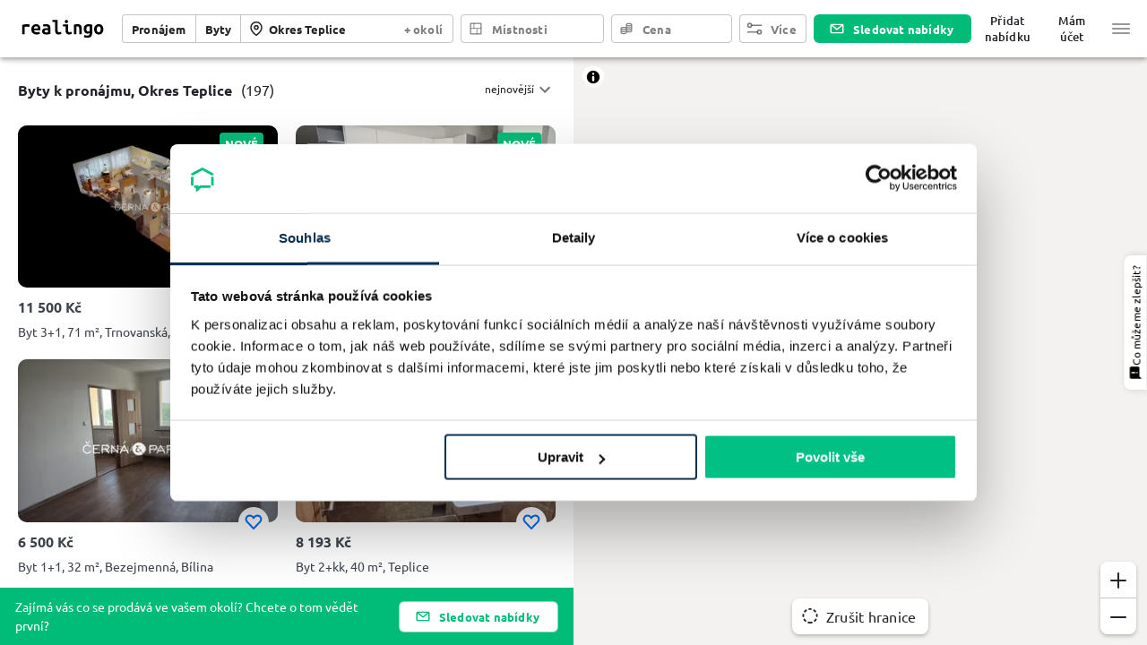

--- FILE ---
content_type: text/html; charset=utf-8
request_url: https://www.realingo.cz/pronajem_byty/Okres_Teplice/
body_size: 43181
content:
<!DOCTYPE html><html lang="cs" xmlns:og="http://ogp.me/ns#" xmlns:fb="http://www.facebook.com/2008/fbml" xmlns:product="http://ogp.me/ns/product#" class="realingo-full-height"><head><script>
(function(w,d,s,l,i){w[l]=w[l]||[];w[l].push({'gtm.start':
new Date().getTime(),event:'gtm.js'});var f=d.getElementsByTagName(s)[0],
j=d.createElement(s),dl=l!='dataLayer'?'&l='+l:'';j.async=true;j.src=
'https://www.googletagmanager.com/gtm.js?id='+i+dl+'';f.parentNode.insertBefore(j,f);
})(window,document,'script','dataLayer','GTM-MLT5T2CL');
        </script><link rel="shortcut icon" href="/_next/static/media/images/favicon-aac3fef6.ico"/><link rel="icon" type="image/png" sizes="16x16" href="/_next/static/media/images/favicon-16x16-7eeb39bf.png"/><link rel="icon" type="image/png" sizes="32x32" href="/_next/static/media/images/favicon-32x32-bac2c7e7.png"/><link rel="icon" type="image/png" sizes="48x48" href="/_next/static/media/images/favicon-48x48-fa8a076b.png"/><link rel="manifest" href="/_next/static/media/manifests/manifest-d53017e9.json"/><meta name="mobile-web-app-capable" content="yes"/><meta name="theme-color" content="#006bf6"/><meta name="application-name" content="Realingo"/><link rel="apple-touch-icon" sizes="57x57" href="/_next/static/media/images/apple-touch-icon-57x57-96f52347.png"/><link rel="apple-touch-icon" sizes="60x60" href="/_next/static/media/images/apple-touch-icon-60x60-761dc222.png"/><link rel="apple-touch-icon" sizes="72x72" href="/_next/static/media/images/apple-touch-icon-72x72-a3c89e43.png"/><link rel="apple-touch-icon" sizes="76x76" href="/_next/static/media/images/apple-touch-icon-76x76-618f122d.png"/><link rel="apple-touch-icon" sizes="114x114" href="/_next/static/media/images/apple-touch-icon-114x114-4e978fae.png"/><link rel="apple-touch-icon" sizes="120x120" href="/_next/static/media/images/apple-touch-icon-120x120-e98b291b.png"/><link rel="apple-touch-icon" sizes="144x144" href="/_next/static/media/images/apple-touch-icon-144x144-51fcca82.png"/><link rel="apple-touch-icon" sizes="152x152" href="/_next/static/media/images/apple-touch-icon-152x152-19c8f73b.png"/><link rel="apple-touch-icon" sizes="167x167" href="/_next/static/media/images/apple-touch-icon-167x167-f1b361c0.png"/><link rel="apple-touch-icon" sizes="180x180" href="/_next/static/media/images/apple-touch-icon-180x180-27a9d7c9.png"/><link rel="apple-touch-icon" sizes="1024x1024" href="/_next/static/media/images/apple-touch-icon-1024x1024-bf511524.png"/><meta name="apple-mobile-web-app-capable" content="yes"/><meta name="apple-mobile-web-app-status-bar-style" content="black-translucent"/><meta name="apple-mobile-web-app-title" content="Realingo"/><link rel="apple-touch-startup-image" media="(device-width: 320px) and (device-height: 568px) and (-webkit-device-pixel-ratio: 2) and (orientation: portrait)" href="/_next/static/media/images/apple-touch-startup-image-640x1136-c2538f2a.png"/><link rel="apple-touch-startup-image" media="(device-width: 375px) and (device-height: 667px) and (-webkit-device-pixel-ratio: 2) and (orientation: portrait)" href="/_next/static/media/images/apple-touch-startup-image-750x1334-3233058a.png"/><link rel="apple-touch-startup-image" media="(device-width: 414px) and (device-height: 896px) and (-webkit-device-pixel-ratio: 2) and (orientation: portrait)" href="/_next/static/media/images/apple-touch-startup-image-828x1792-5abe4027.png"/><link rel="apple-touch-startup-image" media="(device-width: 375px) and (device-height: 812px) and (-webkit-device-pixel-ratio: 3) and (orientation: portrait)" href="/_next/static/media/images/apple-touch-startup-image-1125x2436-10d8c1e5.png"/><link rel="apple-touch-startup-image" media="(device-width: 414px) and (device-height: 736px) and (-webkit-device-pixel-ratio: 3) and (orientation: portrait)" href="/_next/static/media/images/apple-touch-startup-image-1242x2208-898f2e2f.png"/><link rel="apple-touch-startup-image" media="(device-width: 414px) and (device-height: 896px) and (-webkit-device-pixel-ratio: 3) and (orientation: portrait)" href="/_next/static/media/images/apple-touch-startup-image-1242x2688-071d9020.png"/><link rel="apple-touch-startup-image" media="(device-width: 768px) and (device-height: 1024px) and (-webkit-device-pixel-ratio: 2) and (orientation: portrait)" href="/_next/static/media/images/apple-touch-startup-image-1536x2048-4b962dc1.png"/><link rel="apple-touch-startup-image" media="(device-width: 834px) and (device-height: 1112px) and (-webkit-device-pixel-ratio: 2) and (orientation: portrait)" href="/_next/static/media/images/apple-touch-startup-image-1668x2224-71b55bd0.png"/><link rel="apple-touch-startup-image" media="(device-width: 834px) and (device-height: 1194px) and (-webkit-device-pixel-ratio: 2) and (orientation: portrait)" href="/_next/static/media/images/apple-touch-startup-image-1668x2388-9f644423.png"/><link rel="apple-touch-startup-image" media="(device-width: 1024px) and (device-height: 1366px) and (-webkit-device-pixel-ratio: 2) and (orientation: portrait)" href="/_next/static/media/images/apple-touch-startup-image-2048x2732-ded9c69e.png"/><link rel="apple-touch-startup-image" media="(device-width: 810px) and (device-height: 1080px) and (-webkit-device-pixel-ratio: 2) and (orientation: portrait)" href="/_next/static/media/images/apple-touch-startup-image-1620x2160-4b3f325c.png"/><link rel="apple-touch-startup-image" media="(device-width: 320px) and (device-height: 568px) and (-webkit-device-pixel-ratio: 2) and (orientation: landscape)" href="/_next/static/media/images/apple-touch-startup-image-1136x640-8c8965be.png"/><link rel="apple-touch-startup-image" media="(device-width: 375px) and (device-height: 667px) and (-webkit-device-pixel-ratio: 2) and (orientation: landscape)" href="/_next/static/media/images/apple-touch-startup-image-1334x750-886de5a5.png"/><link rel="apple-touch-startup-image" media="(device-width: 414px) and (device-height: 896px) and (-webkit-device-pixel-ratio: 2) and (orientation: landscape)" href="/_next/static/media/images/apple-touch-startup-image-1792x828-f9db2966.png"/><link rel="apple-touch-startup-image" media="(device-width: 375px) and (device-height: 812px) and (-webkit-device-pixel-ratio: 3) and (orientation: landscape)" href="/_next/static/media/images/apple-touch-startup-image-2436x1125-4733c2c1.png"/><link rel="apple-touch-startup-image" media="(device-width: 414px) and (device-height: 736px) and (-webkit-device-pixel-ratio: 3) and (orientation: landscape)" href="/_next/static/media/images/apple-touch-startup-image-2208x1242-94c1f780.png"/><link rel="apple-touch-startup-image" media="(device-width: 414px) and (device-height: 896px) and (-webkit-device-pixel-ratio: 3) and (orientation: landscape)" href="/_next/static/media/images/apple-touch-startup-image-2688x1242-fde623b1.png"/><link rel="apple-touch-startup-image" media="(device-width: 768px) and (device-height: 1024px) and (-webkit-device-pixel-ratio: 2) and (orientation: landscape)" href="/_next/static/media/images/apple-touch-startup-image-2048x1536-baec8e55.png"/><link rel="apple-touch-startup-image" media="(device-width: 834px) and (device-height: 1112px) and (-webkit-device-pixel-ratio: 2) and (orientation: landscape)" href="/_next/static/media/images/apple-touch-startup-image-2224x1668-f46beba5.png"/><link rel="apple-touch-startup-image" media="(device-width: 834px) and (device-height: 1194px) and (-webkit-device-pixel-ratio: 2) and (orientation: landscape)" href="/_next/static/media/images/apple-touch-startup-image-2388x1668-096b85e2.png"/><link rel="apple-touch-startup-image" media="(device-width: 1024px) and (device-height: 1366px) and (-webkit-device-pixel-ratio: 2) and (orientation: landscape)" href="/_next/static/media/images/apple-touch-startup-image-2732x2048-a12e0554.png"/><link rel="apple-touch-startup-image" media="(device-width: 810px) and (device-height: 1080px) and (-webkit-device-pixel-ratio: 2) and (orientation: landscape)" href="/_next/static/media/images/apple-touch-startup-image-2160x1620-fc4f6119.png"/><link rel="icon" type="image/png" sizes="228x228" href="/_next/static/media/images/coast-228x228-d6861c2c.png"/><meta name="msapplication-TileColor" content="#fff"/><meta name="msapplication-TileImage" content="/_next/static/media/images/mstile-144x144-cf1233ce.png"/><meta name="msapplication-config" content="/_next/static/media/manifests/browserconfig-7264b794.xml"/><link rel="yandex-tableau-widget" href="/_next/static/media/manifests/yandex-browser-manifest-0defe79a.json"/><link rel="prefetch" href="/_next/static/media/map/sprites/9fb6/sprite.json"/><link rel="prefetch" href="/_next/static/media/map/sprites/9fb6/sprite.png"/><link rel="prefetch" href="/_next/static/media/map/sprites/9fb6/sprite@2x.json"/><link rel="prefetch" href="/_next/static/media/map/sprites/9fb6/sprite@2x.png"/><script type="application/ld+json">{"@context":"https://schema.org","@type":"Organization","description":"Reality a nemovitosti z celé ČR","name":"Realingo","url":"https://www.realingo.cz","image":"/_next/static/media/images/logo-27a9d7c9.png","logo":"/_next/static/media/images/logo-27a9d7c9.png"}</script><script type="application/ld+json">{"@context":"https://schema.org","@type":"WebSite","name":"Realingo","url":"https://www.realingo.cz","description":"Reality a nemovitosti z celé ČR"}</script><meta charSet="utf-8"/><meta property="og:image" content="https://www.realingo.cz/_next/static/media/images/banner-db51401f.png"/><meta property="og:image:width" content="600"/><meta property="og:image:height" content="315"/><script>
      window.dataLayer = window.dataLayer || [];
      function gtag(){dataLayer.push(arguments);}
      gtag('js', new Date());
      gtag('config', 'G-V25ZT8J1N8', {});
    </script><meta property="fb:app_id" content="368947223225566"/><meta property="og:site_name" content="realingo.cz"/><meta property="og:type" content="website"/><meta property="og:locale" content="cs_CZ"/><meta name="twitter:card" content="summary"/><meta name="apple-itunes-app" content="app-id=1499909229"/><title>Byty k pronájmu Okres Teplice - 197 bytů | Realingo</title><meta name="viewport" content="width=device-width, initial-scale=1, maximum-scale=1, user-scalable=0"/><meta property="og:title" content="Byty k pronájmu Okres Teplice - 197 bytů"/><meta name="description" content="Byty k pronájmu Okres Teplice, novostavby, nedávno pronajaté reality, inzerce ZDARMA ❤️, porovnání cen z více nabídek, nové projekty a detailní mapy"/><meta property="og:description" content="Byty k pronájmu Okres Teplice, novostavby, nedávno pronajaté reality, inzerce ZDARMA ❤️, porovnání cen z více nabídek, nové projekty a detailní mapy"/><link rel="canonical" href="https://www.realingo.cz/pronajem_byty/Okres_Teplice/"/><meta property="og:url" content="https://www.realingo.cz/pronajem_byty/Okres_Teplice/"/><meta name="next-head-count" content="18"/><link rel="preload" href="/_next/static/css/ce6d1672b3af8221af8c.css" as="style"/><link rel="stylesheet" href="/_next/static/css/ce6d1672b3af8221af8c.css" data-n-g=""/><noscript data-n-css=""></noscript><script defer="" nomodule="" src="/_next/static/chunks/polyfills-5a5813f5bb061d44afcd.js"></script><script src="/_next/static/chunks/webpack-855dbfa961bf30b3ea03.js" defer=""></script><script src="/_next/static/chunks/framework-20e1530445ffdddd53b4.js" defer=""></script><script src="/_next/static/chunks/main-87dc98690c8be50958d5.js" defer=""></script><script src="/_next/static/chunks/pages/_app-1a7acb3c4c3fe1dd867b.js" defer=""></script><script src="/_next/static/chunks/3390-89832ef60d28c992266e.js" defer=""></script><script src="/_next/static/chunks/7027-b182da58619858eb209b.js" defer=""></script><script src="/_next/static/chunks/5456-1b066563b420656c0b19.js" defer=""></script><script src="/_next/static/chunks/3450-90b17eb5ecd159ac204c.js" defer=""></script><script src="/_next/static/chunks/4845-bcc01041a7620c88191d.js" defer=""></script><script src="/_next/static/chunks/891-084961c48a826d4ad03a.js" defer=""></script><script src="/_next/static/chunks/3522-080436806e1b67f3ad40.js" defer=""></script><script src="/_next/static/chunks/3702-7850306b90e2f36b8652.js" defer=""></script><script src="/_next/static/chunks/4264-3dbbe54e7ffb7d9a5da9.js" defer=""></script><script src="/_next/static/chunks/pages/search-445be5d9e686bbe8fed2.js" defer=""></script><script src="/_next/static/BdhHHCqP0FxEkNpeIZGbq/_buildManifest.js" defer=""></script><script src="/_next/static/BdhHHCqP0FxEkNpeIZGbq/_ssgManifest.js" defer=""></script><style id="jss-server-side">.MuiSvgIcon-root {
  fill: currentColor;
  width: 1em;
  height: 1em;
  display: inline-block;
  font-size: 1.5rem;
  transition: fill 200ms cubic-bezier(0.4, 0, 0.2, 1) 0ms;
  flex-shrink: 0;
  user-select: none;
}
.MuiSvgIcon-colorPrimary {
  color: #006bf6;
}
.MuiSvgIcon-colorSecondary {
  color: #00bc78;
}
.MuiSvgIcon-colorAction {
  color: rgba(0, 0, 0, 0.54);
}
.MuiSvgIcon-colorError {
  color: #B30909;
}
.MuiSvgIcon-colorDisabled {
  color: rgba(0, 0, 0, 0.26);
}
.MuiSvgIcon-fontSizeInherit {
  font-size: inherit;
}
.MuiSvgIcon-fontSizeSmall {
  font-size: 1.25rem;
}
.MuiSvgIcon-fontSizeLarge {
  font-size: 2.1875rem;
}
.MuiPaper-root {
  color: #232329;
  transition: box-shadow 300ms cubic-bezier(0.4, 0, 0.2, 1) 0ms;
  background-color: #fff;
}
.MuiPaper-rounded {
  border-radius: 4px;
}
.MuiPaper-outlined {
  border: 1px solid rgba(0, 0, 0, 0.12);
}
.MuiPaper-elevation0 {
  box-shadow: none;
}
.MuiPaper-elevation1 {
  box-shadow: 0px 2px 1px -1px rgba(0,0,0,0.2),0px 1px 1px 0px rgba(0,0,0,0.14),0px 1px 3px 0px rgba(0,0,0,0.12);
}
.MuiPaper-elevation2 {
  box-shadow: 0px 3px 1px -2px rgba(0,0,0,0.2),0px 2px 2px 0px rgba(0,0,0,0.14),0px 1px 5px 0px rgba(0,0,0,0.12);
}
.MuiPaper-elevation3 {
  box-shadow: 0px 3px 3px -2px rgba(0,0,0,0.2),0px 3px 4px 0px rgba(0,0,0,0.14),0px 1px 8px 0px rgba(0,0,0,0.12);
}
.MuiPaper-elevation4 {
  box-shadow: 0px 2px 4px -1px rgba(0,0,0,0.2),0px 4px 5px 0px rgba(0,0,0,0.14),0px 1px 10px 0px rgba(0,0,0,0.12);
}
.MuiPaper-elevation5 {
  box-shadow: 0px 3px 5px -1px rgba(0,0,0,0.2),0px 5px 8px 0px rgba(0,0,0,0.14),0px 1px 14px 0px rgba(0,0,0,0.12);
}
.MuiPaper-elevation6 {
  box-shadow: 0px 3px 5px -1px rgba(0,0,0,0.2),0px 6px 10px 0px rgba(0,0,0,0.14),0px 1px 18px 0px rgba(0,0,0,0.12);
}
.MuiPaper-elevation7 {
  box-shadow: 0px 4px 5px -2px rgba(0,0,0,0.2),0px 7px 10px 1px rgba(0,0,0,0.14),0px 2px 16px 1px rgba(0,0,0,0.12);
}
.MuiPaper-elevation8 {
  box-shadow: 0px 5px 5px -3px rgba(0,0,0,0.2),0px 8px 10px 1px rgba(0,0,0,0.14),0px 3px 14px 2px rgba(0,0,0,0.12);
}
.MuiPaper-elevation9 {
  box-shadow: 0px 5px 6px -3px rgba(0,0,0,0.2),0px 9px 12px 1px rgba(0,0,0,0.14),0px 3px 16px 2px rgba(0,0,0,0.12);
}
.MuiPaper-elevation10 {
  box-shadow: 0px 6px 6px -3px rgba(0,0,0,0.2),0px 10px 14px 1px rgba(0,0,0,0.14),0px 4px 18px 3px rgba(0,0,0,0.12);
}
.MuiPaper-elevation11 {
  box-shadow: 0px 6px 7px -4px rgba(0,0,0,0.2),0px 11px 15px 1px rgba(0,0,0,0.14),0px 4px 20px 3px rgba(0,0,0,0.12);
}
.MuiPaper-elevation12 {
  box-shadow: 0px 7px 8px -4px rgba(0,0,0,0.2),0px 12px 17px 2px rgba(0,0,0,0.14),0px 5px 22px 4px rgba(0,0,0,0.12);
}
.MuiPaper-elevation13 {
  box-shadow: 0px 7px 8px -4px rgba(0,0,0,0.2),0px 13px 19px 2px rgba(0,0,0,0.14),0px 5px 24px 4px rgba(0,0,0,0.12);
}
.MuiPaper-elevation14 {
  box-shadow: 0px 7px 9px -4px rgba(0,0,0,0.2),0px 14px 21px 2px rgba(0,0,0,0.14),0px 5px 26px 4px rgba(0,0,0,0.12);
}
.MuiPaper-elevation15 {
  box-shadow: 0px 8px 9px -5px rgba(0,0,0,0.2),0px 15px 22px 2px rgba(0,0,0,0.14),0px 6px 28px 5px rgba(0,0,0,0.12);
}
.MuiPaper-elevation16 {
  box-shadow: 0px 8px 10px -5px rgba(0,0,0,0.2),0px 16px 24px 2px rgba(0,0,0,0.14),0px 6px 30px 5px rgba(0,0,0,0.12);
}
.MuiPaper-elevation17 {
  box-shadow: 0px 8px 11px -5px rgba(0,0,0,0.2),0px 17px 26px 2px rgba(0,0,0,0.14),0px 6px 32px 5px rgba(0,0,0,0.12);
}
.MuiPaper-elevation18 {
  box-shadow: 0px 9px 11px -5px rgba(0,0,0,0.2),0px 18px 28px 2px rgba(0,0,0,0.14),0px 7px 34px 6px rgba(0,0,0,0.12);
}
.MuiPaper-elevation19 {
  box-shadow: 0px 9px 12px -6px rgba(0,0,0,0.2),0px 19px 29px 2px rgba(0,0,0,0.14),0px 7px 36px 6px rgba(0,0,0,0.12);
}
.MuiPaper-elevation20 {
  box-shadow: 0px 10px 13px -6px rgba(0,0,0,0.2),0px 20px 31px 3px rgba(0,0,0,0.14),0px 8px 38px 7px rgba(0,0,0,0.12);
}
.MuiPaper-elevation21 {
  box-shadow: 0px 10px 13px -6px rgba(0,0,0,0.2),0px 21px 33px 3px rgba(0,0,0,0.14),0px 8px 40px 7px rgba(0,0,0,0.12);
}
.MuiPaper-elevation22 {
  box-shadow: 0px 10px 14px -6px rgba(0,0,0,0.2),0px 22px 35px 3px rgba(0,0,0,0.14),0px 8px 42px 7px rgba(0,0,0,0.12);
}
.MuiPaper-elevation23 {
  box-shadow: 0px 11px 14px -7px rgba(0,0,0,0.2),0px 23px 36px 3px rgba(0,0,0,0.14),0px 9px 44px 8px rgba(0,0,0,0.12);
}
.MuiPaper-elevation24 {
  box-shadow: 0px 11px 15px -7px rgba(0,0,0,0.2),0px 24px 38px 3px rgba(0,0,0,0.14),0px 9px 46px 8px rgba(0,0,0,0.12);
}
.MuiButtonBase-root {
  color: inherit;
  border: 0;
  cursor: pointer;
  margin: 0;
  display: inline-flex;
  outline: 0;
  padding: 0;
  position: relative;
  align-items: center;
  user-select: none;
  border-radius: 0;
  vertical-align: middle;
  -moz-appearance: none;
  justify-content: center;
  text-decoration: none;
  background-color: transparent;
  -webkit-appearance: none;
  -webkit-tap-highlight-color: transparent;
}
.MuiButtonBase-root::-moz-focus-inner {
  border-style: none;
}
.MuiButtonBase-root.Mui-disabled {
  cursor: default;
  pointer-events: none;
}
@media print {
  .MuiButtonBase-root {
    color-adjust: exact;
  }
}
  .MuiIconButton-root {
    flex: 0 0 auto;
    color: rgba(0, 0, 0, 0.54);
    padding: 12px;
    overflow: visible;
    font-size: 1.5rem;
    text-align: center;
    transition: background-color 150ms cubic-bezier(0.4, 0, 0.2, 1) 0ms;
    border-radius: 50%;
  }
  .MuiIconButton-root:hover {
    background-color: rgba(0, 0, 0, 0.04);
  }
  .MuiIconButton-root.Mui-disabled {
    color: rgba(0, 0, 0, 0.26);
    background-color: transparent;
  }
@media (hover: none) {
  .MuiIconButton-root:hover {
    background-color: transparent;
  }
}
  .MuiIconButton-edgeStart {
    margin-left: -12px;
  }
  .MuiIconButton-sizeSmall.MuiIconButton-edgeStart {
    margin-left: -3px;
  }
  .MuiIconButton-edgeEnd {
    margin-right: -12px;
  }
  .MuiIconButton-sizeSmall.MuiIconButton-edgeEnd {
    margin-right: -3px;
  }
  .MuiIconButton-colorInherit {
    color: inherit;
  }
  .MuiIconButton-colorPrimary {
    color: #006bf6;
  }
  .MuiIconButton-colorPrimary:hover {
    background-color: rgba(0, 107, 246, 0.04);
  }
@media (hover: none) {
  .MuiIconButton-colorPrimary:hover {
    background-color: transparent;
  }
}
  .MuiIconButton-colorSecondary {
    color: #00bc78;
  }
  .MuiIconButton-colorSecondary:hover {
    background-color: rgba(0, 188, 120, 0.04);
  }
@media (hover: none) {
  .MuiIconButton-colorSecondary:hover {
    background-color: transparent;
  }
}
  .MuiIconButton-sizeSmall {
    padding: 3px;
    font-size: 1.125rem;
  }
  .MuiIconButton-label {
    width: 100%;
    display: flex;
    align-items: inherit;
    justify-content: inherit;
  }
  .MuiAppBar-root {
    width: 100%;
    display: flex;
    z-index: 1100;
    box-sizing: border-box;
    flex-shrink: 0;
    flex-direction: column;
  }
  .MuiAppBar-positionFixed {
    top: 0;
    left: auto;
    right: 0;
    position: fixed;
  }
@media print {
  .MuiAppBar-positionFixed {
    position: absolute;
  }
}
  .MuiAppBar-positionAbsolute {
    top: 0;
    left: auto;
    right: 0;
    position: absolute;
  }
  .MuiAppBar-positionSticky {
    top: 0;
    left: auto;
    right: 0;
    position: sticky;
  }
  .MuiAppBar-positionStatic {
    position: static;
  }
  .MuiAppBar-positionRelative {
    position: relative;
  }
  .MuiAppBar-colorDefault {
    color: rgba(0, 0, 0, 0.87);
    background-color: #f5f5f5;
  }
  .MuiAppBar-colorPrimary {
    color: #fff;
    background-color: #006bf6;
  }
  .MuiAppBar-colorSecondary {
    color: #fff;
    background-color: #00bc78;
  }
  .MuiAppBar-colorInherit {
    color: inherit;
  }
  .MuiAppBar-colorTransparent {
    color: inherit;
    background-color: transparent;
  }
  .MuiBackdrop-root {
    top: 0;
    left: 0;
    right: 0;
    bottom: 0;
    display: flex;
    z-index: -1;
    position: fixed;
    align-items: center;
    justify-content: center;
    background-color: rgba(0, 0, 0, 0.5);
    -webkit-tap-highlight-color: transparent;
  }
  .MuiBackdrop-invisible {
    background-color: transparent;
  }
  .MuiTypography-root {
    margin: 0;
  }
  .MuiTypography-body2 {
    color: #232329;
    font-size: 0.875rem;
    font-family: "Ubuntu", "Helvetica", "Arial", sans-serif;
    font-weight: 400;
    line-height: 1.5;
    margin-left: 0;
  }
  .MuiTypography-body1 {
    color: #232329;
    font-size: 1rem;
    font-family: "Ubuntu", "Helvetica", "Arial", sans-serif;
    font-weight: 400;
    line-height: normal;
    margin-left: 0;
  }
  .MuiTypography-caption {
    color: #232329;
    font-size: 0.75rem;
    font-family: "Ubuntu", "Helvetica", "Arial", sans-serif;
    font-weight: 400;
    line-height: normal;
    margin-left: 0;
    letter-spacing: 0.03333333333333333em;
  }
  .MuiTypography-button {
    color: #232329;
    font-size: 1rem;
    font-family: "Ubuntu", "Helvetica", "Arial", sans-serif;
    font-weight: 700;
    line-height: normal;
    margin-left: 0;
    letter-spacing: 0.015625em;
  }
  .MuiTypography-h1 {
    color: #232329;
    font-size: 2.0625rem;
    font-family: "Ubuntu", "Helvetica", "Arial", sans-serif;
    font-weight: 700;
    line-height: normal;
    margin-left: 0;
  }
  .MuiTypography-h2 {
    color: #232329;
    font-size: 1.375rem;
    font-family: "Ubuntu", "Helvetica", "Arial", sans-serif;
    font-weight: 500;
    line-height: normal;
    margin-left: 0;
  }
  .MuiTypography-h3 {
    color: #232329;
    font-size: 1.1875rem;
    font-family: "Ubuntu", "Helvetica", "Arial", sans-serif;
    font-weight: 500;
    line-height: normal;
    margin-left: 0;
  }
  .MuiTypography-h4 {
    color: #232329;
    font-size: 1.125rem;
    font-family: "Ubuntu", "Helvetica", "Arial", sans-serif;
    font-weight: 500;
    line-height: normal;
    margin-left: 0;
  }
  .MuiTypography-h5 {
    color: #232329;
    font-size: 1.0625rem;
    font-family: "Ubuntu", "Helvetica", "Arial", sans-serif;
    font-weight: 500;
    line-height: normal;
    margin-left: 0;
  }
  .MuiTypography-h6 {
    color: #232329;
    font-size: 1rem;
    font-family: "Ubuntu", "Helvetica", "Arial", sans-serif;
    font-weight: 500;
    line-height: normal;
    margin-left: 0;
  }
  .MuiTypography-subtitle1 {
    color: #60606D;
    font-size: 1rem;
    font-family: "Ubuntu", "Helvetica", "Arial", sans-serif;
    font-weight: 400;
    line-height: normal;
    margin-left: 0;
  }
  .MuiTypography-subtitle2 {
    color: #232329;
    font-size: 0.875rem;
    font-family: "Ubuntu", "Helvetica", "Arial", sans-serif;
    font-weight: 700;
    line-height: normal;
    margin-left: 0;
  }
  .MuiTypography-overline {
    color: #232329;
    font-size: 0.75rem;
    font-family: "Ubuntu", "Helvetica", "Arial", sans-serif;
    font-weight: 700;
    line-height: normal;
    margin-left: 0;
    letter-spacing: 0.16666666666666666em;
    text-transform: uppercase;
  }
  .MuiTypography-srOnly {
    width: 1px;
    height: 1px;
    overflow: hidden;
    position: absolute;
  }
  .MuiTypography-alignLeft {
    text-align: left;
  }
  .MuiTypography-alignCenter {
    text-align: center;
  }
  .MuiTypography-alignRight {
    text-align: right;
  }
  .MuiTypography-alignJustify {
    text-align: justify;
  }
  .MuiTypography-noWrap {
    overflow: hidden;
    white-space: nowrap;
    text-overflow: ellipsis;
  }
  .MuiTypography-gutterBottom {
    margin-bottom: 0.8em;
  }
  .MuiTypography-paragraph {
    margin-bottom: 16px;
  }
  .MuiTypography-colorInherit {
    color: inherit;
  }
  .MuiTypography-colorPrimary {
    color: #006bf6;
  }
  .MuiTypography-colorSecondary {
    color: #00bc78;
  }
  .MuiTypography-colorTextPrimary {
    color: #232329;
  }
  .MuiTypography-colorTextSecondary {
    color: rgba(0, 0, 0, 0.54);
  }
  .MuiTypography-colorError {
    color: #B30909;
  }
  .MuiTypography-displayInline {
    display: inline;
  }
  .MuiTypography-displayBlock {
    display: block;
  }
  .MuiButton-root {
    color: #232329;
    padding: 12px 16px;
    font-size: 1rem;
    min-width: 64px;
    box-sizing: border-box;
    transition: background-color 250ms cubic-bezier(0.4, 0, 0.2, 1) 0ms,box-shadow 250ms cubic-bezier(0.4, 0, 0.2, 1) 0ms,border 250ms cubic-bezier(0.4, 0, 0.2, 1) 0ms;
    font-family: "Ubuntu", "Helvetica", "Arial", sans-serif;
    font-weight: 700;
    line-height: normal;
    margin-left: 0;
    border-radius: 4px;
    letter-spacing: 0.015625em;
  }
  .MuiButton-root:hover {
    text-decoration: none;
    background-color: rgba(35, 35, 41, 0.04);
  }
  .MuiButton-root.Mui-disabled {
    color: rgba(0, 0, 0, 0.26);
  }
@media (hover: none) {
  .MuiButton-root:hover {
    background-color: transparent;
  }
}
  .MuiButton-root:hover.Mui-disabled {
    background-color: transparent;
  }
  .MuiButton-label {
    width: 100%;
    display: inherit;
    align-items: inherit;
    justify-content: inherit;
  }
  .MuiButton-text {
    padding: 6px 8px;
  }
  .MuiButton-textPrimary {
    color: #006bf6;
  }
  .MuiButton-textPrimary:hover {
    background-color: rgba(0, 107, 246, 0.04);
  }
@media (hover: none) {
  .MuiButton-textPrimary:hover {
    background-color: transparent;
  }
}
  .MuiButton-textSecondary {
    color: #00bc78;
  }
  .MuiButton-textSecondary:hover {
    background-color: rgba(0, 188, 120, 0.04);
  }
@media (hover: none) {
  .MuiButton-textSecondary:hover {
    background-color: transparent;
  }
}
  .MuiButton-outlined {
    border: 1px solid rgba(0, 0, 0, 0.23);
    padding: 5px 15px;
  }
  .MuiButton-outlined.Mui-disabled {
    border: 1px solid rgba(0, 0, 0, 0.12);
  }
  .MuiButton-outlinedPrimary {
    color: #006bf6;
    border: 1px solid rgba(0, 107, 246, 0.5);
  }
  .MuiButton-outlinedPrimary:hover {
    border: 1px solid #006bf6;
    background-color: rgba(0, 107, 246, 0.04);
  }
@media (hover: none) {
  .MuiButton-outlinedPrimary:hover {
    background-color: transparent;
  }
}
  .MuiButton-outlinedSecondary {
    color: #00bc78;
    border: 1px solid rgba(0, 188, 120, 0.5);
  }
  .MuiButton-outlinedSecondary:hover {
    border: 1px solid #00bc78;
    background-color: rgba(0, 188, 120, 0.04);
  }
  .MuiButton-outlinedSecondary.Mui-disabled {
    border: 1px solid rgba(0, 0, 0, 0.26);
  }
@media (hover: none) {
  .MuiButton-outlinedSecondary:hover {
    background-color: transparent;
  }
}
  .MuiButton-contained {
    color: rgba(0, 0, 0, 0.87);
    box-shadow: 0px 3px 1px -2px rgba(0,0,0,0.2),0px 2px 2px 0px rgba(0,0,0,0.14),0px 1px 5px 0px rgba(0,0,0,0.12);
    background-color: #e0e0e0;
  }
  .MuiButton-contained:hover {
    box-shadow: 0px 2px 4px -1px rgba(0,0,0,0.2),0px 4px 5px 0px rgba(0,0,0,0.14),0px 1px 10px 0px rgba(0,0,0,0.12);
    background-color: #d5d5d5;
  }
  .MuiButton-contained.Mui-focusVisible {
    box-shadow: 0px 3px 5px -1px rgba(0,0,0,0.2),0px 6px 10px 0px rgba(0,0,0,0.14),0px 1px 18px 0px rgba(0,0,0,0.12);
  }
  .MuiButton-contained:active {
    box-shadow: 0px 5px 5px -3px rgba(0,0,0,0.2),0px 8px 10px 1px rgba(0,0,0,0.14),0px 3px 14px 2px rgba(0,0,0,0.12);
  }
  .MuiButton-contained.Mui-disabled {
    color: rgba(0, 0, 0, 0.26);
    box-shadow: none;
    background-color: rgba(0, 0, 0, 0.12);
  }
@media (hover: none) {
  .MuiButton-contained:hover {
    box-shadow: 0px 3px 1px -2px rgba(0,0,0,0.2),0px 2px 2px 0px rgba(0,0,0,0.14),0px 1px 5px 0px rgba(0,0,0,0.12);
    background-color: #e0e0e0;
  }
}
  .MuiButton-contained:hover.Mui-disabled {
    background-color: rgba(0, 0, 0, 0.12);
  }
  .MuiButton-containedPrimary {
    color: #fff;
    background-color: #006bf6;
  }
  .MuiButton-containedPrimary:hover {
    background-color: rgb(0, 74, 172);
  }
@media (hover: none) {
  .MuiButton-containedPrimary:hover {
    background-color: #006bf6;
  }
}
  .MuiButton-containedSecondary {
    color: #fff;
    background-color: #00bc78;
  }
  .MuiButton-containedSecondary:hover {
    background-color: rgb(0, 131, 84);
  }
@media (hover: none) {
  .MuiButton-containedSecondary:hover {
    background-color: #00bc78;
  }
}
  .MuiButton-disableElevation {
    box-shadow: none;
  }
  .MuiButton-disableElevation:hover {
    box-shadow: none;
  }
  .MuiButton-disableElevation.Mui-focusVisible {
    box-shadow: none;
  }
  .MuiButton-disableElevation:active {
    box-shadow: none;
  }
  .MuiButton-disableElevation.Mui-disabled {
    box-shadow: none;
  }
  .MuiButton-colorInherit {
    color: inherit;
    border-color: currentColor;
  }
  .MuiButton-textSizeSmall {
    padding: 4px 5px;
    font-size: 0.8125rem;
  }
  .MuiButton-textSizeLarge {
    padding: 8px 11px;
    font-size: 0.9375rem;
  }
  .MuiButton-outlinedSizeSmall {
    padding: 3px 9px;
    font-size: 0.8125rem;
  }
  .MuiButton-outlinedSizeLarge {
    padding: 7px 21px;
    font-size: 0.9375rem;
  }
  .MuiButton-containedSizeSmall {
    padding: 4px 10px;
    font-size: 0.8125rem;
  }
  .MuiButton-containedSizeLarge {
    padding: 8px 22px;
    font-size: 0.9375rem;
  }
  .MuiButton-fullWidth {
    width: 100%;
  }
  .MuiButton-startIcon {
    display: inherit;
    margin-left: -4px;
    margin-right: 8px;
  }
  .MuiButton-startIcon.MuiButton-iconSizeSmall {
    margin-left: -2px;
  }
  .MuiButton-endIcon {
    display: inherit;
    margin-left: 8px;
    margin-right: -4px;
  }
  .MuiButton-endIcon.MuiButton-iconSizeSmall {
    margin-right: -2px;
  }
  .MuiButton-iconSizeSmall > *:first-child {
    font-size: 18px;
  }
  .MuiButton-iconSizeMedium > *:first-child {
    font-size: 20px;
  }
  .MuiButton-iconSizeLarge > *:first-child {
    font-size: 22px;
  }
  .MuiChip-root {
    color: rgba(0, 0, 0, 0.87);
    border: none;
    cursor: default;
    height: 32px;
    display: inline-flex;
    outline: 0;
    padding: 0;
    font-size: 0.8125rem;
    box-sizing: border-box;
    transition: background-color 300ms cubic-bezier(0.4, 0, 0.2, 1) 0ms,box-shadow 300ms cubic-bezier(0.4, 0, 0.2, 1) 0ms;
    align-items: center;
    font-family: "Ubuntu", "Helvetica", "Arial", sans-serif;
    white-space: nowrap;
    border-radius: 16px;
    vertical-align: middle;
    justify-content: center;
    text-decoration: none;
    background-color: #e0e0e0;
  }
  .MuiChip-root.Mui-disabled {
    opacity: 0.5;
    pointer-events: none;
  }
  .MuiChip-root .MuiChip-avatar {
    color: #616161;
    width: 24px;
    height: 24px;
    font-size: 0.75rem;
    margin-left: 5px;
    margin-right: -6px;
  }
  .MuiChip-root .MuiChip-avatarColorPrimary {
    color: #fff;
    background-color: rgb(0, 74, 172);
  }
  .MuiChip-root .MuiChip-avatarColorSecondary {
    color: #fff;
    background-color: rgb(0, 131, 84);
  }
  .MuiChip-root .MuiChip-avatarSmall {
    width: 18px;
    height: 18px;
    font-size: 0.625rem;
    margin-left: 4px;
    margin-right: -4px;
  }
  .MuiChip-sizeSmall {
    height: 24px;
  }
  .MuiChip-colorPrimary {
    color: #fff;
    background-color: #006bf6;
  }
  .MuiChip-colorSecondary {
    color: #fff;
    background-color: #00bc78;
  }
  .MuiChip-clickable {
    cursor: pointer;
    user-select: none;
    -webkit-tap-highlight-color: transparent;
  }
  .MuiChip-clickable:hover, .MuiChip-clickable:focus {
    background-color: rgb(206, 206, 206);
  }
  .MuiChip-clickable:active {
    box-shadow: 0px 2px 1px -1px rgba(0,0,0,0.2),0px 1px 1px 0px rgba(0,0,0,0.14),0px 1px 3px 0px rgba(0,0,0,0.12);
  }
  .MuiChip-clickableColorPrimary:hover, .MuiChip-clickableColorPrimary:focus {
    background-color: rgb(20, 118, 246);
  }
  .MuiChip-clickableColorSecondary:hover, .MuiChip-clickableColorSecondary:focus {
    background-color: rgb(20, 193, 130);
  }
  .MuiChip-deletable:focus {
    background-color: rgb(206, 206, 206);
  }
  .MuiChip-deletableColorPrimary:focus {
    background-color: rgb(51, 136, 247);
  }
  .MuiChip-deletableColorSecondary:focus {
    background-color: rgb(51, 201, 147);
  }
  .MuiChip-outlined {
    border: 1px solid rgba(0, 0, 0, 0.23);
    background-color: transparent;
  }
  .MuiChip-clickable.MuiChip-outlined:hover, .MuiChip-clickable.MuiChip-outlined:focus, .MuiChip-deletable.MuiChip-outlined:focus {
    background-color: rgba(35, 35, 41, 0.04);
  }
  .MuiChip-outlined .MuiChip-avatar {
    margin-left: 4px;
  }
  .MuiChip-outlined .MuiChip-avatarSmall {
    margin-left: 2px;
  }
  .MuiChip-outlined .MuiChip-icon {
    margin-left: 4px;
  }
  .MuiChip-outlined .MuiChip-iconSmall {
    margin-left: 2px;
  }
  .MuiChip-outlined .MuiChip-deleteIcon {
    margin-right: 5px;
  }
  .MuiChip-outlined .MuiChip-deleteIconSmall {
    margin-right: 3px;
  }
  .MuiChip-outlinedPrimary {
    color: #006bf6;
    border: 1px solid #006bf6;
  }
  .MuiChip-clickable.MuiChip-outlinedPrimary:hover, .MuiChip-clickable.MuiChip-outlinedPrimary:focus, .MuiChip-deletable.MuiChip-outlinedPrimary:focus {
    background-color: rgba(0, 107, 246, 0.04);
  }
  .MuiChip-outlinedSecondary {
    color: #00bc78;
    border: 1px solid #00bc78;
  }
  .MuiChip-clickable.MuiChip-outlinedSecondary:hover, .MuiChip-clickable.MuiChip-outlinedSecondary:focus, .MuiChip-deletable.MuiChip-outlinedSecondary:focus {
    background-color: rgba(0, 188, 120, 0.04);
  }
  .MuiChip-icon {
    color: #616161;
    margin-left: 5px;
    margin-right: -6px;
  }
  .MuiChip-iconSmall {
    width: 18px;
    height: 18px;
    margin-left: 4px;
    margin-right: -4px;
  }
  .MuiChip-iconColorPrimary {
    color: inherit;
  }
  .MuiChip-iconColorSecondary {
    color: inherit;
  }
  .MuiChip-label {
    overflow: hidden;
    white-space: nowrap;
    padding-left: 12px;
    padding-right: 12px;
    text-overflow: ellipsis;
  }
  .MuiChip-labelSmall {
    padding-left: 8px;
    padding-right: 8px;
  }
  .MuiChip-deleteIcon {
    color: rgba(35, 35, 41, 0.26);
    width: 22px;
    cursor: pointer;
    height: 22px;
    margin: 0 5px 0 -6px;
    -webkit-tap-highlight-color: transparent;
  }
  .MuiChip-deleteIcon:hover {
    color: rgba(35, 35, 41, 0.4);
  }
  .MuiChip-deleteIconSmall {
    width: 16px;
    height: 16px;
    margin-left: -4px;
    margin-right: 4px;
  }
  .MuiChip-deleteIconColorPrimary {
    color: rgba(255, 255, 255, 0.7);
  }
  .MuiChip-deleteIconColorPrimary:hover, .MuiChip-deleteIconColorPrimary:active {
    color: #fff;
  }
  .MuiChip-deleteIconColorSecondary {
    color: rgba(255, 255, 255, 0.7);
  }
  .MuiChip-deleteIconColorSecondary:hover, .MuiChip-deleteIconColorSecondary:active {
    color: #fff;
  }
  .MuiChip-deleteIconOutlinedColorPrimary {
    color: rgba(0, 107, 246, 0.7);
  }
  .MuiChip-deleteIconOutlinedColorPrimary:hover, .MuiChip-deleteIconOutlinedColorPrimary:active {
    color: #006bf6;
  }
  .MuiChip-deleteIconOutlinedColorSecondary {
    color: rgba(0, 188, 120, 0.7);
  }
  .MuiChip-deleteIconOutlinedColorSecondary:hover, .MuiChip-deleteIconOutlinedColorSecondary:active {
    color: #00bc78;
  }
  .MuiCircularProgress-root {
    display: inline-block;
  }
  .MuiCircularProgress-static {
    transition: transform 300ms cubic-bezier(0.4, 0, 0.2, 1) 0ms;
  }
  .MuiCircularProgress-indeterminate {
    animation: MuiCircularProgress-keyframes-circular-rotate 1.4s linear infinite;
  }
  .MuiCircularProgress-determinate {
    transition: transform 300ms cubic-bezier(0.4, 0, 0.2, 1) 0ms;
  }
  .MuiCircularProgress-colorPrimary {
    color: #006bf6;
  }
  .MuiCircularProgress-colorSecondary {
    color: #00bc78;
  }
  .MuiCircularProgress-svg {
    display: block;
  }
  .MuiCircularProgress-circle {
    stroke: currentColor;
  }
  .MuiCircularProgress-circleStatic {
    transition: stroke-dashoffset 300ms cubic-bezier(0.4, 0, 0.2, 1) 0ms;
  }
  .MuiCircularProgress-circleIndeterminate {
    animation: MuiCircularProgress-keyframes-circular-dash 1.4s ease-in-out infinite;
    stroke-dasharray: 80px, 200px;
    stroke-dashoffset: 0px;
  }
  .MuiCircularProgress-circleDeterminate {
    transition: stroke-dashoffset 300ms cubic-bezier(0.4, 0, 0.2, 1) 0ms;
  }
@keyframes MuiCircularProgress-keyframes-circular-rotate {
  0% {
    transform-origin: 50% 50%;
  }
  100% {
    transform: rotate(360deg);
  }
}
@keyframes MuiCircularProgress-keyframes-circular-dash {
  0% {
    stroke-dasharray: 1px, 200px;
    stroke-dashoffset: 0px;
  }
  50% {
    stroke-dasharray: 100px, 200px;
    stroke-dashoffset: -15px;
  }
  100% {
    stroke-dasharray: 100px, 200px;
    stroke-dashoffset: -125px;
  }
}
  .MuiCircularProgress-circleDisableShrink {
    animation: none;
  }
html {
  box-sizing: border-box;
  -webkit-font-smoothing: antialiased;
  -moz-osx-font-smoothing: grayscale;
}
*, *::before, *::after {
  box-sizing: inherit;
}
strong, b {
  font-weight: 700;
}
body {
  color: #232329;
  margin: 0;
  font-size: 0.875rem;
  font-family: "Ubuntu", "Helvetica", "Arial", sans-serif;
  font-weight: 400;
  line-height: 1.5;
  margin-left: 0;
  background-color: #fff;
}
@media print {
  body {
    background-color: #fff;
  }
}
body::backdrop {
  background-color: #fff;
}
@media print {
  .MuiDialog-root {
    position: absolute !important;
  }
}
  .MuiDialog-scrollPaper {
    display: flex;
    align-items: center;
    justify-content: center;
  }
  .MuiDialog-scrollBody {
    overflow-x: hidden;
    overflow-y: auto;
    text-align: center;
  }
  .MuiDialog-scrollBody:after {
    width: 0;
    height: 100%;
    content: "";
    display: inline-block;
    vertical-align: middle;
  }
  .MuiDialog-container {
    height: 100%;
    outline: 0;
  }
@media print {
  .MuiDialog-container {
    height: auto;
  }
}
  .MuiDialog-paper {
    margin: 32px;
    position: relative;
    overflow-y: auto;
  }
@media print {
  .MuiDialog-paper {
    box-shadow: none;
    overflow-y: visible;
  }
}
  .MuiDialog-paperScrollPaper {
    display: flex;
    max-height: calc(100% - 64px);
    flex-direction: column;
  }
  .MuiDialog-paperScrollBody {
    display: inline-block;
    text-align: left;
    vertical-align: middle;
  }
  .MuiDialog-paperWidthFalse {
    max-width: calc(100% - 64px);
  }
  .MuiDialog-paperWidthXs {
    max-width: 444px;
  }
@media (max-width:507.95px) {
  .MuiDialog-paperWidthXs.MuiDialog-paperScrollBody {
    max-width: calc(100% - 64px);
  }
}
  .MuiDialog-paperWidthSm {
    max-width: 600px;
  }
@media (max-width:663.95px) {
  .MuiDialog-paperWidthSm.MuiDialog-paperScrollBody {
    max-width: calc(100% - 64px);
  }
}
  .MuiDialog-paperWidthMd {
    max-width: 960px;
  }
@media (max-width:1023.95px) {
  .MuiDialog-paperWidthMd.MuiDialog-paperScrollBody {
    max-width: calc(100% - 64px);
  }
}
  .MuiDialog-paperWidthLg {
    max-width: 1280px;
  }
@media (max-width:1343.95px) {
  .MuiDialog-paperWidthLg.MuiDialog-paperScrollBody {
    max-width: calc(100% - 64px);
  }
}
  .MuiDialog-paperWidthXl {
    max-width: 1920px;
  }
@media (max-width:1983.95px) {
  .MuiDialog-paperWidthXl.MuiDialog-paperScrollBody {
    max-width: calc(100% - 64px);
  }
}
  .MuiDialog-paperFullWidth {
    width: calc(100% - 64px);
  }
  .MuiDialog-paperFullScreen {
    width: 100%;
    height: 100%;
    margin: 0;
    max-width: 100%;
    max-height: none;
    border-radius: 0;
  }
  .MuiDialog-paperFullScreen.MuiDialog-paperScrollBody {
    margin: 0;
    max-width: 100%;
  }
  .MuiDialogContent-root {
    flex: 1 1 auto;
    padding: 8px 24px;
    overflow-y: auto;
    -webkit-overflow-scrolling: touch;
  }
  .MuiDialogContent-root:first-child {
    padding-top: 20px;
  }
  .MuiDialogContent-dividers {
    padding: 16px 24px;
    border-top: 1px solid rgba(0, 0, 0, 0.12);
    border-bottom: 1px solid rgba(0, 0, 0, 0.12);
  }
  .MuiDialogTitle-root {
    flex: 0 0 auto;
    margin: 0;
    padding: 16px 24px;
  }
  .MuiDrawer-docked {
    flex: 0 0 auto;
  }
  .MuiDrawer-paper {
    top: 0;
    flex: 1 0 auto;
    height: 100%;
    display: flex;
    outline: 0;
    z-index: 1200;
    position: fixed;
    overflow-y: auto;
    flex-direction: column;
    -webkit-overflow-scrolling: touch;
  }
  .MuiDrawer-paperAnchorLeft {
    left: 0;
    right: auto;
  }
  .MuiDrawer-paperAnchorRight {
    left: auto;
    right: 0;
  }
  .MuiDrawer-paperAnchorTop {
    top: 0;
    left: 0;
    right: 0;
    bottom: auto;
    height: auto;
    max-height: 100%;
  }
  .MuiDrawer-paperAnchorBottom {
    top: auto;
    left: 0;
    right: 0;
    bottom: 0;
    height: auto;
    max-height: 100%;
  }
  .MuiDrawer-paperAnchorDockedLeft {
    border-right: 1px solid rgba(0, 0, 0, 0.12);
  }
  .MuiDrawer-paperAnchorDockedTop {
    border-bottom: 1px solid rgba(0, 0, 0, 0.12);
  }
  .MuiDrawer-paperAnchorDockedRight {
    border-left: 1px solid rgba(0, 0, 0, 0.12);
  }
  .MuiDrawer-paperAnchorDockedBottom {
    border-top: 1px solid rgba(0, 0, 0, 0.12);
  }
  .MuiFab-root {
    color: rgba(0, 0, 0, 0.87);
    width: 56px;
    height: 56px;
    padding: 0;
    font-size: 1rem;
    min-width: 0;
    box-shadow: 0px 3px 5px -1px rgba(0,0,0,0.2),0px 6px 10px 0px rgba(0,0,0,0.14),0px 1px 18px 0px rgba(0,0,0,0.12);
    box-sizing: border-box;
    min-height: 36px;
    transition: background-color 250ms cubic-bezier(0.4, 0, 0.2, 1) 0ms,box-shadow 250ms cubic-bezier(0.4, 0, 0.2, 1) 0ms,border 250ms cubic-bezier(0.4, 0, 0.2, 1) 0ms;
    font-family: "Ubuntu", "Helvetica", "Arial", sans-serif;
    font-weight: 700;
    line-height: normal;
    margin-left: 0;
    border-radius: 50%;
    letter-spacing: 0.015625em;
    background-color: #e0e0e0;
  }
  .MuiFab-root:active {
    box-shadow: 0px 7px 8px -4px rgba(0,0,0,0.2),0px 12px 17px 2px rgba(0,0,0,0.14),0px 5px 22px 4px rgba(0,0,0,0.12);
  }
  .MuiFab-root:hover {
    text-decoration: none;
    background-color: #d5d5d5;
  }
  .MuiFab-root.Mui-focusVisible {
    box-shadow: 0px 3px 5px -1px rgba(0,0,0,0.2),0px 6px 10px 0px rgba(0,0,0,0.14),0px 1px 18px 0px rgba(0,0,0,0.12);
  }
  .MuiFab-root.Mui-disabled {
    color: rgba(0, 0, 0, 0.26);
    box-shadow: none;
    background-color: rgba(0, 0, 0, 0.12);
  }
@media (hover: none) {
  .MuiFab-root:hover {
    background-color: #e0e0e0;
  }
}
  .MuiFab-root:hover.Mui-disabled {
    background-color: rgba(0, 0, 0, 0.12);
  }
  .MuiFab-label {
    width: 100%;
    display: inherit;
    align-items: inherit;
    justify-content: inherit;
  }
  .MuiFab-primary {
    color: #fff;
    background-color: #006bf6;
  }
  .MuiFab-primary:hover {
    background-color: rgb(0, 74, 172);
  }
@media (hover: none) {
  .MuiFab-primary:hover {
    background-color: #006bf6;
  }
}
  .MuiFab-secondary {
    color: #fff;
    background-color: #00bc78;
  }
  .MuiFab-secondary:hover {
    background-color: rgb(0, 131, 84);
  }
@media (hover: none) {
  .MuiFab-secondary:hover {
    background-color: #00bc78;
  }
}
  .MuiFab-extended {
    width: auto;
    height: 48px;
    padding: 0 16px;
    min-width: 48px;
    min-height: auto;
    border-radius: 24px;
  }
  .MuiFab-extended.MuiFab-sizeSmall {
    width: auto;
    height: 34px;
    padding: 0 8px;
    min-width: 34px;
    border-radius: 17px;
  }
  .MuiFab-extended.MuiFab-sizeMedium {
    width: auto;
    height: 40px;
    padding: 0 16px;
    min-width: 40px;
    border-radius: 20px;
  }
  .MuiFab-colorInherit {
    color: inherit;
  }
  .MuiFab-sizeSmall {
    width: 40px;
    height: 40px;
  }
  .MuiFab-sizeMedium {
    width: 48px;
    height: 48px;
  }
@keyframes mui-auto-fill {}
@keyframes mui-auto-fill-cancel {}
  .MuiInputBase-root {
    color: #232329;
    cursor: text;
    display: inline-flex;
    position: relative;
    font-size: 1rem;
    box-sizing: border-box;
    align-items: center;
    font-family: "Ubuntu", "Helvetica", "Arial", sans-serif;
    font-weight: 400;
    line-height: 1.1876em;
    margin-left: 0;
  }
  .MuiInputBase-root.Mui-disabled {
    color: rgba(0, 0, 0, 0.38);
    cursor: default;
  }
  .MuiInputBase-multiline {
    padding: 6px 0 7px;
  }
  .MuiInputBase-multiline.MuiInputBase-marginDense {
    padding-top: 3px;
  }
  .MuiInputBase-fullWidth {
    width: 100%;
  }
  .MuiInputBase-input {
    font: inherit;
    color: currentColor;
    width: 100%;
    border: 0;
    height: 1.1876em;
    margin: 0;
    display: block;
    padding: 6px 0 7px;
    min-width: 0;
    background: none;
    box-sizing: content-box;
    animation-name: mui-auto-fill-cancel;
    letter-spacing: inherit;
    animation-duration: 10ms;
    -webkit-tap-highlight-color: transparent;
  }
  .MuiInputBase-input::-webkit-input-placeholder {
    color: currentColor;
    opacity: 0.42;
    transition: opacity 200ms cubic-bezier(0.4, 0, 0.2, 1) 0ms;
  }
  .MuiInputBase-input::-moz-placeholder {
    color: currentColor;
    opacity: 0.42;
    transition: opacity 200ms cubic-bezier(0.4, 0, 0.2, 1) 0ms;
  }
  .MuiInputBase-input:-ms-input-placeholder {
    color: currentColor;
    opacity: 0.42;
    transition: opacity 200ms cubic-bezier(0.4, 0, 0.2, 1) 0ms;
  }
  .MuiInputBase-input::-ms-input-placeholder {
    color: currentColor;
    opacity: 0.42;
    transition: opacity 200ms cubic-bezier(0.4, 0, 0.2, 1) 0ms;
  }
  .MuiInputBase-input:focus {
    outline: 0;
  }
  .MuiInputBase-input:invalid {
    box-shadow: none;
  }
  .MuiInputBase-input::-webkit-search-decoration {
    -webkit-appearance: none;
  }
  .MuiInputBase-input.Mui-disabled {
    opacity: 1;
  }
  .MuiInputBase-input:-webkit-autofill {
    animation-name: mui-auto-fill;
    animation-duration: 5000s;
  }
  label[data-shrink=false] + .MuiInputBase-formControl .MuiInputBase-input::-webkit-input-placeholder {
    opacity: 0 !important;
  }
  label[data-shrink=false] + .MuiInputBase-formControl .MuiInputBase-input::-moz-placeholder {
    opacity: 0 !important;
  }
  label[data-shrink=false] + .MuiInputBase-formControl .MuiInputBase-input:-ms-input-placeholder {
    opacity: 0 !important;
  }
  label[data-shrink=false] + .MuiInputBase-formControl .MuiInputBase-input::-ms-input-placeholder {
    opacity: 0 !important;
  }
  label[data-shrink=false] + .MuiInputBase-formControl .MuiInputBase-input:focus::-webkit-input-placeholder {
    opacity: 0.42;
  }
  label[data-shrink=false] + .MuiInputBase-formControl .MuiInputBase-input:focus::-moz-placeholder {
    opacity: 0.42;
  }
  label[data-shrink=false] + .MuiInputBase-formControl .MuiInputBase-input:focus:-ms-input-placeholder {
    opacity: 0.42;
  }
  label[data-shrink=false] + .MuiInputBase-formControl .MuiInputBase-input:focus::-ms-input-placeholder {
    opacity: 0.42;
  }
  .MuiInputBase-inputMarginDense {
    padding-top: 3px;
  }
  .MuiInputBase-inputMultiline {
    height: auto;
    resize: none;
    padding: 0;
  }
  .MuiInputBase-inputTypeSearch {
    -moz-appearance: textfield;
    -webkit-appearance: textfield;
  }
  .MuiFormControl-root {
    border: 0;
    margin: 0;
    display: inline-flex;
    padding: 0;
    position: relative;
    min-width: 0;
    flex-direction: column;
    vertical-align: top;
  }
  .MuiFormControl-marginNormal {
    margin-top: 16px;
    margin-bottom: 8px;
  }
  .MuiFormControl-marginDense {
    margin-top: 8px;
    margin-bottom: 4px;
  }
  .MuiFormControl-fullWidth {
    width: 100%;
  }
  .MuiGrid-container {
    width: 100%;
    display: flex;
    flex-wrap: wrap;
    box-sizing: border-box;
  }
  .MuiGrid-item {
    margin: 0;
    box-sizing: border-box;
  }
  .MuiGrid-zeroMinWidth {
    min-width: 0;
  }
  .MuiGrid-direction-xs-column {
    flex-direction: column;
  }
  .MuiGrid-direction-xs-column-reverse {
    flex-direction: column-reverse;
  }
  .MuiGrid-direction-xs-row-reverse {
    flex-direction: row-reverse;
  }
  .MuiGrid-wrap-xs-nowrap {
    flex-wrap: nowrap;
  }
  .MuiGrid-wrap-xs-wrap-reverse {
    flex-wrap: wrap-reverse;
  }
  .MuiGrid-align-items-xs-center {
    align-items: center;
  }
  .MuiGrid-align-items-xs-flex-start {
    align-items: flex-start;
  }
  .MuiGrid-align-items-xs-flex-end {
    align-items: flex-end;
  }
  .MuiGrid-align-items-xs-baseline {
    align-items: baseline;
  }
  .MuiGrid-align-content-xs-center {
    align-content: center;
  }
  .MuiGrid-align-content-xs-flex-start {
    align-content: flex-start;
  }
  .MuiGrid-align-content-xs-flex-end {
    align-content: flex-end;
  }
  .MuiGrid-align-content-xs-space-between {
    align-content: space-between;
  }
  .MuiGrid-align-content-xs-space-around {
    align-content: space-around;
  }
  .MuiGrid-justify-content-xs-center {
    justify-content: center;
  }
  .MuiGrid-justify-content-xs-flex-end {
    justify-content: flex-end;
  }
  .MuiGrid-justify-content-xs-space-between {
    justify-content: space-between;
  }
  .MuiGrid-justify-content-xs-space-around {
    justify-content: space-around;
  }
  .MuiGrid-justify-content-xs-space-evenly {
    justify-content: space-evenly;
  }
  .MuiGrid-spacing-xs-1 {
    width: calc(100% + 8px);
    margin: -4px;
  }
  .MuiGrid-spacing-xs-1 > .MuiGrid-item {
    padding: 4px;
  }
  .MuiGrid-spacing-xs-2 {
    width: calc(100% + 16px);
    margin: -8px;
  }
  .MuiGrid-spacing-xs-2 > .MuiGrid-item {
    padding: 8px;
  }
  .MuiGrid-spacing-xs-3 {
    width: calc(100% + 24px);
    margin: -12px;
  }
  .MuiGrid-spacing-xs-3 > .MuiGrid-item {
    padding: 12px;
  }
  .MuiGrid-spacing-xs-4 {
    width: calc(100% + 32px);
    margin: -16px;
  }
  .MuiGrid-spacing-xs-4 > .MuiGrid-item {
    padding: 16px;
  }
  .MuiGrid-spacing-xs-5 {
    width: calc(100% + 40px);
    margin: -20px;
  }
  .MuiGrid-spacing-xs-5 > .MuiGrid-item {
    padding: 20px;
  }
  .MuiGrid-spacing-xs-6 {
    width: calc(100% + 48px);
    margin: -24px;
  }
  .MuiGrid-spacing-xs-6 > .MuiGrid-item {
    padding: 24px;
  }
  .MuiGrid-spacing-xs-7 {
    width: calc(100% + 56px);
    margin: -28px;
  }
  .MuiGrid-spacing-xs-7 > .MuiGrid-item {
    padding: 28px;
  }
  .MuiGrid-spacing-xs-8 {
    width: calc(100% + 64px);
    margin: -32px;
  }
  .MuiGrid-spacing-xs-8 > .MuiGrid-item {
    padding: 32px;
  }
  .MuiGrid-spacing-xs-9 {
    width: calc(100% + 72px);
    margin: -36px;
  }
  .MuiGrid-spacing-xs-9 > .MuiGrid-item {
    padding: 36px;
  }
  .MuiGrid-spacing-xs-10 {
    width: calc(100% + 80px);
    margin: -40px;
  }
  .MuiGrid-spacing-xs-10 > .MuiGrid-item {
    padding: 40px;
  }
  .MuiGrid-grid-xs-auto {
    flex-grow: 0;
    max-width: none;
    flex-basis: auto;
  }
  .MuiGrid-grid-xs-true {
    flex-grow: 1;
    max-width: 100%;
    flex-basis: 0;
  }
  .MuiGrid-grid-xs-1 {
    flex-grow: 0;
    max-width: 8.333333%;
    flex-basis: 8.333333%;
  }
  .MuiGrid-grid-xs-2 {
    flex-grow: 0;
    max-width: 16.666667%;
    flex-basis: 16.666667%;
  }
  .MuiGrid-grid-xs-3 {
    flex-grow: 0;
    max-width: 25%;
    flex-basis: 25%;
  }
  .MuiGrid-grid-xs-4 {
    flex-grow: 0;
    max-width: 33.333333%;
    flex-basis: 33.333333%;
  }
  .MuiGrid-grid-xs-5 {
    flex-grow: 0;
    max-width: 41.666667%;
    flex-basis: 41.666667%;
  }
  .MuiGrid-grid-xs-6 {
    flex-grow: 0;
    max-width: 50%;
    flex-basis: 50%;
  }
  .MuiGrid-grid-xs-7 {
    flex-grow: 0;
    max-width: 58.333333%;
    flex-basis: 58.333333%;
  }
  .MuiGrid-grid-xs-8 {
    flex-grow: 0;
    max-width: 66.666667%;
    flex-basis: 66.666667%;
  }
  .MuiGrid-grid-xs-9 {
    flex-grow: 0;
    max-width: 75%;
    flex-basis: 75%;
  }
  .MuiGrid-grid-xs-10 {
    flex-grow: 0;
    max-width: 83.333333%;
    flex-basis: 83.333333%;
  }
  .MuiGrid-grid-xs-11 {
    flex-grow: 0;
    max-width: 91.666667%;
    flex-basis: 91.666667%;
  }
  .MuiGrid-grid-xs-12 {
    flex-grow: 0;
    max-width: 100%;
    flex-basis: 100%;
  }
@media (min-width:600px) {
  .MuiGrid-grid-sm-auto {
    flex-grow: 0;
    max-width: none;
    flex-basis: auto;
  }
  .MuiGrid-grid-sm-true {
    flex-grow: 1;
    max-width: 100%;
    flex-basis: 0;
  }
  .MuiGrid-grid-sm-1 {
    flex-grow: 0;
    max-width: 8.333333%;
    flex-basis: 8.333333%;
  }
  .MuiGrid-grid-sm-2 {
    flex-grow: 0;
    max-width: 16.666667%;
    flex-basis: 16.666667%;
  }
  .MuiGrid-grid-sm-3 {
    flex-grow: 0;
    max-width: 25%;
    flex-basis: 25%;
  }
  .MuiGrid-grid-sm-4 {
    flex-grow: 0;
    max-width: 33.333333%;
    flex-basis: 33.333333%;
  }
  .MuiGrid-grid-sm-5 {
    flex-grow: 0;
    max-width: 41.666667%;
    flex-basis: 41.666667%;
  }
  .MuiGrid-grid-sm-6 {
    flex-grow: 0;
    max-width: 50%;
    flex-basis: 50%;
  }
  .MuiGrid-grid-sm-7 {
    flex-grow: 0;
    max-width: 58.333333%;
    flex-basis: 58.333333%;
  }
  .MuiGrid-grid-sm-8 {
    flex-grow: 0;
    max-width: 66.666667%;
    flex-basis: 66.666667%;
  }
  .MuiGrid-grid-sm-9 {
    flex-grow: 0;
    max-width: 75%;
    flex-basis: 75%;
  }
  .MuiGrid-grid-sm-10 {
    flex-grow: 0;
    max-width: 83.333333%;
    flex-basis: 83.333333%;
  }
  .MuiGrid-grid-sm-11 {
    flex-grow: 0;
    max-width: 91.666667%;
    flex-basis: 91.666667%;
  }
  .MuiGrid-grid-sm-12 {
    flex-grow: 0;
    max-width: 100%;
    flex-basis: 100%;
  }
}
@media (min-width:960px) {
  .MuiGrid-grid-md-auto {
    flex-grow: 0;
    max-width: none;
    flex-basis: auto;
  }
  .MuiGrid-grid-md-true {
    flex-grow: 1;
    max-width: 100%;
    flex-basis: 0;
  }
  .MuiGrid-grid-md-1 {
    flex-grow: 0;
    max-width: 8.333333%;
    flex-basis: 8.333333%;
  }
  .MuiGrid-grid-md-2 {
    flex-grow: 0;
    max-width: 16.666667%;
    flex-basis: 16.666667%;
  }
  .MuiGrid-grid-md-3 {
    flex-grow: 0;
    max-width: 25%;
    flex-basis: 25%;
  }
  .MuiGrid-grid-md-4 {
    flex-grow: 0;
    max-width: 33.333333%;
    flex-basis: 33.333333%;
  }
  .MuiGrid-grid-md-5 {
    flex-grow: 0;
    max-width: 41.666667%;
    flex-basis: 41.666667%;
  }
  .MuiGrid-grid-md-6 {
    flex-grow: 0;
    max-width: 50%;
    flex-basis: 50%;
  }
  .MuiGrid-grid-md-7 {
    flex-grow: 0;
    max-width: 58.333333%;
    flex-basis: 58.333333%;
  }
  .MuiGrid-grid-md-8 {
    flex-grow: 0;
    max-width: 66.666667%;
    flex-basis: 66.666667%;
  }
  .MuiGrid-grid-md-9 {
    flex-grow: 0;
    max-width: 75%;
    flex-basis: 75%;
  }
  .MuiGrid-grid-md-10 {
    flex-grow: 0;
    max-width: 83.333333%;
    flex-basis: 83.333333%;
  }
  .MuiGrid-grid-md-11 {
    flex-grow: 0;
    max-width: 91.666667%;
    flex-basis: 91.666667%;
  }
  .MuiGrid-grid-md-12 {
    flex-grow: 0;
    max-width: 100%;
    flex-basis: 100%;
  }
}
@media (min-width:1280px) {
  .MuiGrid-grid-lg-auto {
    flex-grow: 0;
    max-width: none;
    flex-basis: auto;
  }
  .MuiGrid-grid-lg-true {
    flex-grow: 1;
    max-width: 100%;
    flex-basis: 0;
  }
  .MuiGrid-grid-lg-1 {
    flex-grow: 0;
    max-width: 8.333333%;
    flex-basis: 8.333333%;
  }
  .MuiGrid-grid-lg-2 {
    flex-grow: 0;
    max-width: 16.666667%;
    flex-basis: 16.666667%;
  }
  .MuiGrid-grid-lg-3 {
    flex-grow: 0;
    max-width: 25%;
    flex-basis: 25%;
  }
  .MuiGrid-grid-lg-4 {
    flex-grow: 0;
    max-width: 33.333333%;
    flex-basis: 33.333333%;
  }
  .MuiGrid-grid-lg-5 {
    flex-grow: 0;
    max-width: 41.666667%;
    flex-basis: 41.666667%;
  }
  .MuiGrid-grid-lg-6 {
    flex-grow: 0;
    max-width: 50%;
    flex-basis: 50%;
  }
  .MuiGrid-grid-lg-7 {
    flex-grow: 0;
    max-width: 58.333333%;
    flex-basis: 58.333333%;
  }
  .MuiGrid-grid-lg-8 {
    flex-grow: 0;
    max-width: 66.666667%;
    flex-basis: 66.666667%;
  }
  .MuiGrid-grid-lg-9 {
    flex-grow: 0;
    max-width: 75%;
    flex-basis: 75%;
  }
  .MuiGrid-grid-lg-10 {
    flex-grow: 0;
    max-width: 83.333333%;
    flex-basis: 83.333333%;
  }
  .MuiGrid-grid-lg-11 {
    flex-grow: 0;
    max-width: 91.666667%;
    flex-basis: 91.666667%;
  }
  .MuiGrid-grid-lg-12 {
    flex-grow: 0;
    max-width: 100%;
    flex-basis: 100%;
  }
}
@media (min-width:1920px) {
  .MuiGrid-grid-xl-auto {
    flex-grow: 0;
    max-width: none;
    flex-basis: auto;
  }
  .MuiGrid-grid-xl-true {
    flex-grow: 1;
    max-width: 100%;
    flex-basis: 0;
  }
  .MuiGrid-grid-xl-1 {
    flex-grow: 0;
    max-width: 8.333333%;
    flex-basis: 8.333333%;
  }
  .MuiGrid-grid-xl-2 {
    flex-grow: 0;
    max-width: 16.666667%;
    flex-basis: 16.666667%;
  }
  .MuiGrid-grid-xl-3 {
    flex-grow: 0;
    max-width: 25%;
    flex-basis: 25%;
  }
  .MuiGrid-grid-xl-4 {
    flex-grow: 0;
    max-width: 33.333333%;
    flex-basis: 33.333333%;
  }
  .MuiGrid-grid-xl-5 {
    flex-grow: 0;
    max-width: 41.666667%;
    flex-basis: 41.666667%;
  }
  .MuiGrid-grid-xl-6 {
    flex-grow: 0;
    max-width: 50%;
    flex-basis: 50%;
  }
  .MuiGrid-grid-xl-7 {
    flex-grow: 0;
    max-width: 58.333333%;
    flex-basis: 58.333333%;
  }
  .MuiGrid-grid-xl-8 {
    flex-grow: 0;
    max-width: 66.666667%;
    flex-basis: 66.666667%;
  }
  .MuiGrid-grid-xl-9 {
    flex-grow: 0;
    max-width: 75%;
    flex-basis: 75%;
  }
  .MuiGrid-grid-xl-10 {
    flex-grow: 0;
    max-width: 83.333333%;
    flex-basis: 83.333333%;
  }
  .MuiGrid-grid-xl-11 {
    flex-grow: 0;
    max-width: 91.666667%;
    flex-basis: 91.666667%;
  }
  .MuiGrid-grid-xl-12 {
    flex-grow: 0;
    max-width: 100%;
    flex-basis: 100%;
  }
}
  .MuiInput-root {
    position: relative;
  }
  label + .MuiInput-formControl {
    margin-top: 16px;
  }
  .MuiInput-colorSecondary.MuiInput-underline:after {
    border-bottom-color: #00bc78;
  }
  .MuiInput-underline:after {
    left: 0;
    right: 0;
    bottom: 0;
    content: "";
    position: absolute;
    transform: scaleX(0);
    transition: transform 200ms cubic-bezier(0.0, 0, 0.2, 1) 0ms;
    border-bottom: 2px solid #006bf6;
    pointer-events: none;
  }
  .MuiInput-underline.Mui-focused:after {
    transform: scaleX(1);
  }
  .MuiInput-underline.Mui-error:after {
    transform: scaleX(1);
    border-bottom-color: #B30909;
  }
  .MuiInput-underline:before {
    left: 0;
    right: 0;
    bottom: 0;
    content: "\00a0";
    position: absolute;
    transition: border-bottom-color 200ms cubic-bezier(0.4, 0, 0.2, 1) 0ms;
    border-bottom: 1px solid rgba(0, 0, 0, 0.42);
    pointer-events: none;
  }
  .MuiInput-underline:hover:not(.Mui-disabled):before {
    border-bottom: 2px solid #232329;
  }
  .MuiInput-underline.Mui-disabled:before {
    border-bottom-style: dotted;
  }
@media (hover: none) {
  .MuiInput-underline:hover:not(.Mui-disabled):before {
    border-bottom: 1px solid rgba(0, 0, 0, 0.42);
  }
}
  .MuiLink-underlineNone {
    text-decoration: none;
  }
  .MuiLink-underlineHover {
    text-decoration: none;
  }
  .MuiLink-underlineHover:hover {
    text-decoration: underline;
  }
  .MuiLink-underlineAlways {
    text-decoration: underline;
  }
  .MuiLink-button {
    border: 0;
    cursor: pointer;
    margin: 0;
    outline: 0;
    padding: 0;
    position: relative;
    user-select: none;
    border-radius: 0;
    vertical-align: middle;
    -moz-appearance: none;
    background-color: transparent;
    -webkit-appearance: none;
    -webkit-tap-highlight-color: transparent;
  }
  .MuiLink-button::-moz-focus-inner {
    border-style: none;
  }
  .MuiLink-button.Mui-focusVisible {
    outline: auto;
  }
  .MuiPopover-paper {
    outline: 0;
    position: absolute;
    max-width: calc(100% - 32px);
    min-width: 16px;
    max-height: calc(100% - 32px);
    min-height: 16px;
    overflow-x: hidden;
    overflow-y: auto;
  }
  .MuiMenu-paper {
    max-height: calc(100% - 96px);
    -webkit-overflow-scrolling: touch;
  }
  .MuiMenu-list {
    outline: 0;
  }
  .jss59 {
    top: -5px;
    left: 0;
    right: 0;
    bottom: 0;
    margin: 0;
    padding: 0 8px;
    overflow: hidden;
    position: absolute;
    border-style: solid;
    border-width: 1px;
    border-radius: inherit;
    pointer-events: none;
  }
  .jss60 {
    padding: 0;
    text-align: left;
    transition: width 150ms cubic-bezier(0.0, 0, 0.2, 1) 0ms;
    line-height: 11px;
  }
  .jss61 {
    width: auto;
    height: 11px;
    display: block;
    padding: 0;
    font-size: 0.75em;
    max-width: 0.01px;
    text-align: left;
    transition: max-width 50ms cubic-bezier(0.0, 0, 0.2, 1) 0ms;
    visibility: hidden;
  }
  .jss61 > span {
    display: inline-block;
    padding-left: 5px;
    padding-right: 5px;
  }
  .jss62 {
    max-width: 1000px;
    transition: max-width 100ms cubic-bezier(0.0, 0, 0.2, 1) 50ms;
  }
  .MuiOutlinedInput-root {
    position: relative;
    border-radius: 4px;
  }
  .MuiOutlinedInput-root:hover .MuiOutlinedInput-notchedOutline {
    border-color: #232329;
  }
@media (hover: none) {
  .MuiOutlinedInput-root:hover .MuiOutlinedInput-notchedOutline {
    border-color: rgba(0, 0, 0, 0.23);
  }
}
  .MuiOutlinedInput-root.Mui-focused .MuiOutlinedInput-notchedOutline {
    border-color: #006bf6;
    border-width: 2px;
  }
  .MuiOutlinedInput-root.Mui-error .MuiOutlinedInput-notchedOutline {
    border-color: #B30909;
  }
  .MuiOutlinedInput-root.Mui-disabled .MuiOutlinedInput-notchedOutline {
    border-color: rgba(0, 0, 0, 0.26);
  }
  .MuiOutlinedInput-colorSecondary.Mui-focused .MuiOutlinedInput-notchedOutline {
    border-color: #00bc78;
  }
  .MuiOutlinedInput-adornedStart {
    padding-left: 14px;
  }
  .MuiOutlinedInput-adornedEnd {
    padding-right: 14px;
  }
  .MuiOutlinedInput-multiline {
    padding: 10px 12px;
  }
  .MuiOutlinedInput-multiline.MuiOutlinedInput-marginDense {
    padding-top: 10.5px;
    padding-bottom: 10.5px;
  }
  .MuiOutlinedInput-notchedOutline {
    border-color: rgba(0, 0, 0, 0.23);
  }
  .MuiOutlinedInput-input {
    padding: 10px 12px;
  }
  .MuiOutlinedInput-input:-webkit-autofill {
    border-radius: inherit;
  }
  .MuiOutlinedInput-inputMarginDense {
    padding-top: 10.5px;
    padding-bottom: 10.5px;
  }
  .MuiOutlinedInput-inputMultiline {
    padding: 0;
  }
  .MuiOutlinedInput-inputAdornedStart {
    padding-left: 0;
  }
  .MuiOutlinedInput-inputAdornedEnd {
    padding-right: 0;
  }
  .MuiSelect-select {
    cursor: pointer;
    min-width: 16px;
    user-select: none;
    border-radius: 0;
    -moz-appearance: none;
    -webkit-appearance: none;
  }
  .MuiSelect-select:focus {
    border-radius: 0;
    background-color: rgba(0, 0, 0, 0.05);
  }
  .MuiSelect-select::-ms-expand {
    display: none;
  }
  .MuiSelect-select.Mui-disabled {
    cursor: default;
  }
  .MuiSelect-select[multiple] {
    height: auto;
  }
  .MuiSelect-select:not([multiple]) option, .MuiSelect-select:not([multiple]) optgroup {
    background-color: #fff;
  }
  .MuiSelect-select.MuiSelect-select {
    padding-right: 24px;
  }
  .MuiSelect-filled.MuiSelect-filled {
    padding-right: 32px;
  }
  .MuiSelect-outlined {
    border-radius: 4px;
  }
  .MuiSelect-outlined.MuiSelect-outlined {
    padding-right: 32px;
  }
  .MuiSelect-selectMenu {
    height: auto;
    overflow: hidden;
    min-height: 1.1876em;
    white-space: nowrap;
    text-overflow: ellipsis;
  }
  .MuiSelect-icon {
    top: calc(50% - 12px);
    color: rgba(0, 0, 0, 0.54);
    right: 0;
    position: absolute;
    pointer-events: none;
  }
  .MuiSelect-icon.Mui-disabled {
    color: rgba(0, 0, 0, 0.26);
  }
  .MuiSelect-iconOpen {
    transform: rotate(180deg);
  }
  .MuiSelect-iconFilled {
    right: 7px;
  }
  .MuiSelect-iconOutlined {
    right: 7px;
  }
  .MuiSelect-nativeInput {
    left: 0;
    width: 100%;
    bottom: 0;
    opacity: 0;
    position: absolute;
    pointer-events: none;
  }
  .MuiTab-root {
    color: #232329;
    padding: 6px 12px;
    overflow: hidden;
    position: relative;
    font-size: 1rem;
    max-width: 264px;
    min-width: 72px;
    box-sizing: border-box;
    min-height: 48px;
    text-align: center;
    flex-shrink: 0;
    font-family: "Ubuntu", "Helvetica", "Arial", sans-serif;
    font-weight: 700;
    line-height: normal;
    margin-left: 0;
    white-space: normal;
    letter-spacing: 0.015625em;
  }
@media (min-width:600px) {
  .MuiTab-root {
    min-width: 160px;
  }
}
  .MuiTab-labelIcon {
    min-height: 72px;
    padding-top: 9px;
  }
  .MuiTab-labelIcon .MuiTab-wrapper > *:first-child {
    margin-bottom: 6px;
  }
  .MuiTab-textColorInherit {
    color: inherit;
    opacity: 0.7;
  }
  .MuiTab-textColorInherit.Mui-selected {
    opacity: 1;
  }
  .MuiTab-textColorInherit.Mui-disabled {
    opacity: 0.5;
  }
  .MuiTab-textColorPrimary {
    color: rgba(0, 0, 0, 0.54);
  }
  .MuiTab-textColorPrimary.Mui-selected {
    color: #006bf6;
  }
  .MuiTab-textColorPrimary.Mui-disabled {
    color: rgba(0, 0, 0, 0.38);
  }
  .MuiTab-textColorSecondary {
    color: rgba(0, 0, 0, 0.54);
  }
  .MuiTab-textColorSecondary.Mui-selected {
    color: #00bc78;
  }
  .MuiTab-textColorSecondary.Mui-disabled {
    color: rgba(0, 0, 0, 0.38);
  }
  .MuiTab-fullWidth {
    flex-grow: 1;
    max-width: none;
    flex-basis: 0;
    flex-shrink: 1;
  }
  .MuiTab-wrapped {
    font-size: 0.75rem;
    line-height: 1.5;
  }
  .MuiTab-wrapper {
    width: 100%;
    display: inline-flex;
    align-items: center;
    flex-direction: column;
    justify-content: center;
  }
  .MuiToolbar-root {
    display: flex;
    position: relative;
    align-items: center;
  }
  .MuiToolbar-gutters {
    padding-left: 16px;
    padding-right: 16px;
  }
@media (min-width:600px) {
  .MuiToolbar-gutters {
    padding-left: 24px;
    padding-right: 24px;
  }
}
  .MuiToolbar-regular {
    min-height: 56px;
  }
@media (min-width:0px) and (orientation: landscape) {
  .MuiToolbar-regular {
    min-height: 48px;
  }
}
@media (min-width:600px) {
  .MuiToolbar-regular {
    min-height: 64px;
  }
}
  .MuiToolbar-dense {
    min-height: 48px;
  }
  .jss84 {
    width: 100%;
    bottom: 0;
    height: 2px;
    position: absolute;
    transition: all 300ms cubic-bezier(0.4, 0, 0.2, 1) 0ms;
  }
  .jss85 {
    background-color: #006bf6;
  }
  .jss86 {
    background-color: #00bc78;
  }
  .jss87 {
    right: 0;
    width: 2px;
    height: 100%;
  }
  .MuiTabs-root {
    display: flex;
    overflow: hidden;
    min-height: 48px;
    -webkit-overflow-scrolling: touch;
  }
  .MuiTabs-vertical {
    flex-direction: column;
  }
  .MuiTabs-flexContainer {
    display: flex;
  }
  .MuiTabs-flexContainerVertical {
    flex-direction: column;
  }
  .MuiTabs-centered {
    justify-content: center;
  }
  .MuiTabs-scroller {
    flex: 1 1 auto;
    display: inline-block;
    position: relative;
    white-space: nowrap;
  }
  .MuiTabs-fixed {
    width: 100%;
    overflow-x: hidden;
  }
  .MuiTabs-scrollable {
    overflow-x: scroll;
    scrollbar-width: none;
  }
  .MuiTabs-scrollable::-webkit-scrollbar {
    display: none;
  }
@media (max-width:599.95px) {
  .MuiTabs-scrollButtonsDesktop {
    display: none;
  }
}

  .MuiTooltip-popper {
    z-index: 1500;
    pointer-events: none;
  }
  .MuiTooltip-popperInteractive {
    pointer-events: auto;
  }
  .MuiTooltip-popperArrow[x-placement*="bottom"] .MuiTooltip-arrow {
    top: 0;
    left: 0;
    margin-top: -0.71em;
    margin-left: 4px;
    margin-right: 4px;
  }
  .MuiTooltip-popperArrow[x-placement*="top"] .MuiTooltip-arrow {
    left: 0;
    bottom: 0;
    margin-left: 4px;
    margin-right: 4px;
    margin-bottom: -0.71em;
  }
  .MuiTooltip-popperArrow[x-placement*="right"] .MuiTooltip-arrow {
    left: 0;
    width: 0.71em;
    height: 1em;
    margin-top: 4px;
    margin-left: -0.71em;
    margin-bottom: 4px;
  }
  .MuiTooltip-popperArrow[x-placement*="left"] .MuiTooltip-arrow {
    right: 0;
    width: 0.71em;
    height: 1em;
    margin-top: 4px;
    margin-right: -0.71em;
    margin-bottom: 4px;
  }
  .MuiTooltip-popperArrow[x-placement*="left"] .MuiTooltip-arrow::before {
    transform-origin: 0 0;
  }
  .MuiTooltip-popperArrow[x-placement*="right"] .MuiTooltip-arrow::before {
    transform-origin: 100% 100%;
  }
  .MuiTooltip-popperArrow[x-placement*="top"] .MuiTooltip-arrow::before {
    transform-origin: 100% 0;
  }
  .MuiTooltip-popperArrow[x-placement*="bottom"] .MuiTooltip-arrow::before {
    transform-origin: 0 100%;
  }
  .MuiTooltip-tooltip {
    color: #fff;
    padding: 4px 8px;
    font-size: 0.625rem;
    max-width: 300px;
    word-wrap: break-word;
    font-family: "Ubuntu", "Helvetica", "Arial", sans-serif;
    font-weight: 500;
    line-height: 1.4em;
    border-radius: 4px;
    background-color: rgba(97, 97, 97, 0.9);
  }
  .MuiTooltip-tooltipArrow {
    margin: 0;
    position: relative;
  }
  .MuiTooltip-arrow {
    color: rgba(97, 97, 97, 0.9);
    width: 1em;
    height: 0.71em;
    overflow: hidden;
    position: absolute;
    box-sizing: border-box;
  }
  .MuiTooltip-arrow::before {
    width: 100%;
    height: 100%;
    margin: auto;
    content: "";
    display: block;
    transform: rotate(45deg);
    background-color: currentColor;
  }
  .MuiTooltip-touch {
    padding: 8px 16px;
    font-size: 0.875rem;
    font-weight: 400;
    line-height: 1.14286em;
  }
  .MuiTooltip-tooltipPlacementLeft {
    margin: 0 24px ;
    transform-origin: right center;
  }
@media (min-width:600px) {
  .MuiTooltip-tooltipPlacementLeft {
    margin: 0 14px;
  }
}
  .MuiTooltip-tooltipPlacementRight {
    margin: 0 24px;
    transform-origin: left center;
  }
@media (min-width:600px) {
  .MuiTooltip-tooltipPlacementRight {
    margin: 0 14px;
  }
}
  .MuiTooltip-tooltipPlacementTop {
    margin: 24px 0;
    transform-origin: center bottom;
  }
@media (min-width:600px) {
  .MuiTooltip-tooltipPlacementTop {
    margin: 14px 0;
  }
}
  .MuiTooltip-tooltipPlacementBottom {
    margin: 24px 0;
    transform-origin: center top;
  }
@media (min-width:600px) {
  .MuiTooltip-tooltipPlacementBottom {
    margin: 14px 0;
  }
}
  .jss2 {
    color: #fff;
    z-index: 1301;
  }
  .jss3 {
    color: #fff;
    text-align: center;
  }
  .jss4 svg {
    font-size: 63px;
  }
  .jss5 {
    width: 130px;
    height: 130px;
    display: flex;
    opacity: 0.8;
    padding: 10px;
    transition: opacity 3000ms cubic-bezier(0.4, 0, 0.2, 1) 0ms;
    align-items: center;
    border-radius: 14px;
    flex-direction: column;
    justify-content: center;
    background-color: #707173;
  }
  .jss6.jss5 {
    opacity: 0;
  }
  .jss140 {
    overflow: auto;
    scrollbar-color: #898989 #FFFFFF;
    -webkit-overflow-scrolling: touch;
  }
  .jss140::-webkit-scrollbar {
    width: 8px;
    height: 8px;
  }
  .jss140::-webkit-scrollbar-thumb {
    border: 1px solid transparent;
    border-radius: 10px;
    background-clip: content-box;
    background-color: #898989;
  }
  .jss140::-webkit-scrollbar-track {
    background-color: transparent;
  }
  .jss140.jss141 {
    scrollbar-color: transparent transparent;
  }
  .jss140.jss141:hover {
    scrollbar-color: #898989 #FFFFFF;
  }
  .jss140.jss141::-webkit-scrollbar-thumb {
    background-color: transparent;
  }
  .jss140.jss141:hover::-webkit-scrollbar-thumb {
    background-color: #898989;
  }
  .jss142 {
    width: 100%;
    height: 100%;
  }
  .jss75 {
    height: 35px;
    padding: 5px 20px;
    position: relative;
    font-size: 0.8125rem;
    transition: none;
    font-weight: bold;
    border-radius: 6px;
    text-transform: none;
  }
  .jss76 {
    color: #006bf6;
    border-color: #006bf6;
  }
  .jss76:hover {
    color: #fff;
    text-decoration: none;
    background-color: #006bf6;
  }
  .jss76.jss77 {
    border: 1px solid rgb(0, 74, 172);
  }
  .jss143 {
    font-size: 0.75rem;
  }
  .jss143:focus {
    background-color: transparent;
  }
  .jss16 {
    color: inherit;
    text-decoration: inherit;
  }
  .jss160 {
    padding: 9px 20px;
    font-size: 0.8125rem;
    font-weight: 500;
    border-radius: 6px;
    text-transform: none;
  }
  .jss160:hover {
    text-decoration: none;
  }
  .jss68 {
    position: relative;
  }
  .jss69 {
    height: 60px;
    margin: 5px 0 0 20%;
    position: relative;
  }
  .jss70 {
    position: absolute;
  }
  .jss71 {
    top: 16px;
    left: 56px;
    color: #7f7f7f;
    width: 110px;
    position: absolute;
    font-size: 0.75rem;
    font-style: italic;
    font-family: serif;
  }
  .jss72 {
    top: 5px;
    left: 15px;
    position: absolute;
    pointer-events: none;
  }
  .jss73 {
    color: #00bc78;
    height: 35px;
    display: flex;
    font-size: 0.8125rem;
    align-items: center;
    font-weight: 500;
  }
  .jss73 > *:first-child {
    font-size: 1rem;
    margin-right: 7px;
  }
  .jss74 {
    color: #fff;
  }
  .jss164 {
    list-style: none;
    margin-top: 4px;
    padding-left: 14px;
    counter-reset: item;
  }
  .jss165 {
    position: relative;
    margin-bottom: 5px;
    counter-increment: item;
  }
  .jss165:before {
    color: white;
    width: 7px;
    height: 7px;
    margin: auto;
    content: "";
    display: inline-flex;
    background: #00bc78;
    margin-right: 7px;
    border-radius: 2px;
    margin-bottom: 3px;
    vertical-align: middle;
  }
  .jss161 {
    color: rgba(0, 0, 0, 0.54);
    font-size: 0.875rem;
    font-weight: bold;
  }
  .jss162 {
    font-size: 0.75rem;
    column-gap: 24px;
    column-count: 2;
    padding-left: 0;
  }
  .jss163 {
    margin-bottom: 8px;
  }
  .jss163:before {
    margin-left: 0;
  }
  .jss156 {
    padding: 5px;
    transition: box-shadow 0.2s, background-color 0.4s;
    border-radius: 50%;
    background-color: #fff;
  }
  .jss156.Mui-disabled {
    background-color: #fff;
  }
  .jss156:hover {
    box-shadow: 0px 0px 20px #e50759;
    transition: box-shadow 0.1s, background-color 0.4s;
    background-color: #fff;
  }
  .jss156:active {
    box-shadow: 0px -1px 4px rgba(229, 7, 89, 0.4);
  }
  .jss156.jss157, .jss156.jss157:hover, .jss156.jss157.Mui-disabled {
    background-color: #e50759;
  }
  .jss156.jss157 {
    animation: jss159 0.5s linear;
    transition: box-shadow 0.2s, background-color 0s;
  }
  .jss156.jss157:hover {
    box-shadow: none;
  }
  .jss156.jss157 .jss158, .jss156.jss157:hover .jss158 {
    color: #fff;
  }
  .jss156:hover .jss158 {
    color: #e50759;
  }
  .jss158 {
    color: #006bf6;
    transition: color 0.2s;
    border-radius: 50%;
  }
@keyframes jss159 {
  0% {
    margin: 0;
    padding: 5px;
    box-shadow: 0px 0px 20px #e50759;
  }
  20% {
    margin: -8px;
    padding: 13px;
    box-shadow: 0px 0px 12px transparent;
  }
  100% {
    margin: 0;
    padding: 5px;
    box-shadow: 0px 0px 20px #e50759;
  }
}
  .jss153 {
    height: 24px;
    font-size: 0.8125rem;
    font-weight: bold;
    margin-right: 8px;
    border-radius: 4px;
    margin-bottom: 8px;
    text-transform: uppercase;
  }
  .jss154 {
    height: 20px;
    font-size: 0.75rem;
  }
  .jss155 {
    padding-left: 6px;
    padding-right: 6px;
  }
  .jss144 {
    color: inherit;
    display: flex;
    padding: 10px;
    border-radius: 10px;
    flex-direction: column;
    text-decoration: inherit;
  }
  .jss144:hover, .jss144.jss145 {
    background-color: #e5f0fe;
  }
  .jss146 {
    display: flex;
    position: relative;
    margin-bottom: 10px;
    flex-direction: column;
  }
  .jss147 {
    overflow: hidden;
    position: relative;
    border-radius: 10px;
    background-color: #c3c3c3;
  }
  .jss147::before {
    content: "";
    display: block;
    padding-top: 62.5%;
  }
  .jss147::after {
    top: 0;
    left: 0;
    right: 0;
    width: 100%;
    bottom: 0;
    height: 100%;
    content: "";
    display: block;
    position: absolute;
    box-shadow: inset rgba(0,0,0,.15) 0 0 10px;
    pointer-events: none;
  }
  .jss148 {
    top: 0;
    left: 0;
    right: 0;
    width: 100%;
    bottom: 0;
    height: 100%;
    position: absolute;
    object-fit: cover;
    object-position: 50% 50%;
  }
  .jss149 {
    font-size: 1rem;
    font-weight: 700;
    margin-bottom: 5px;
  }
  .jss150 {
    overflow: hidden;
    font-size: 0.875rem;
    white-space: nowrap;
    text-overflow: ellipsis;
  }
  .jss151 {
    right: 10px;
    bottom: 0;
    position: absolute;
    transform: translate(0, 50%);
  }
  .jss152 {
    top: 8px;
    right: 8px;
    position: absolute;
  }
  .jss120 {
    color: #3d444c;
    width: 100%;
    height: 100%;
    padding: 20px;
    position: relative;
    overflow-anchor: none;
  }
  .jss121 {
    display: inline-flex;
    overflow: hidden;
    font-size: 1rem;
    align-items: center;
  }
  .jss122 {
    display: inline;
    overflow: hidden;
    white-space: nowrap;
    text-overflow: ellipsis;
  }
  .jss123 {
    font-size: 1rem;
    margin-right: 10px;
  }
@media (min-width:500px) {
  .jss123 {
    font-size: 1.125rem;
  }
}
  .jss124 {
    font-weight: 400;
    text-transform: none;
  }
  .jss125 {
    display: flex;
    flex-wrap: nowrap;
    max-width: 100%;
    align-items: center;
    margin-bottom: 24px;
  }
  .jss126 {
    margin: 0 10px;
    flex-grow: 1;
  }
  .jss127 {
    margin: -10px;
    display: flex;
    flex-grow: 1;
    flex-wrap: wrap;
    align-items: flex-start;
  }
  .jss128 {
    width: 100%;
  }
@media (min-width:500px) {
  .jss128 {
    width: 50%;
  }
}
  .jss129 {
    display: flex;
    margin-top: 32px;
    align-items: center;
    flex-direction: column;
  }
  .jss130 {
    margin-bottom: 16px;
  }
  .jss131 {
    margin: -20px;
    margin-top: 20px;
  }
  .jss132 {
    font-size: 0.75rem;
    margin-top: 20px;
  }
  .jss133 {
    align-self: flex-start;
    margin-top: 35px;
  }
  .jss134 {
    left: 0;
    right: 0;
    bottom: 0;
    height: 64px;
    position: fixed;
    transition: bottom 300ms;
    pointer-events: none;
  }
  .jss134.jss135 {
    bottom: -64px;
  }
@media (min-width:960px) {
  .jss134 {
    position: absolute;
  }
}
  .jss136 {
    color: #fff;
    height: 100%;
    display: flex;
    padding: 0 17px;
    align-items: center;
    pointer-events: auto;
    justify-content: space-between;
    background-color: #00bc78;
  }
@media (max-width:499.95px) {
  .jss136 {
    display: none;
  }
}
  .jss137 {
    margin-left: 12px;
    background-color: white;
  }
  .jss137:hover {
    background-color: rgba(255, 255, 255, 0.9);
  }
  .jss138 {
    height: 100%;
    display: flex;
    align-items: center;
    justify-content: center;
  }
@media (min-width:500px) {
  .jss138 {
    display: none;
  }
}
  .jss139 {
    pointer-events: auto;
  }
  .jss114 {
    height: 100%;
    display: flex;
    overflow: hidden;
    flex-grow: 1;
    flex-direction: column;
  }
@media (hover: none) {
  .jss114 {
    overflow: visible;
  }
}
  .jss115 {
    display: flex;
    overflow: hidden;
    flex-grow: 1;
    flex-wrap: nowrap;
    flex-direction: row-reverse;
  }
  .jss116 {
    flex: 1 1 auto;
    width: 100%;
    position: relative;
  }
@media (min-width:960px) {
  .jss116 {
    flex: 1 1 440px;
    min-width: 440px;
  }
}
@media (min-width:1280px) {
  .jss116 {
    flex: 1 1 640px;
    width: 40vw;
    min-width: 640px;
  }
}
  .jss117 {
    flex: 1 1 60vw;
    display: flex;
    z-index: 0;
    position: relative;
    align-items: center;
    justify-content: center;
    background-color: #f3f2f0;
  }
  .jss118 {
    display: none;
  }
@media (min-width:960px) {
  .jss118 {
    display: flex;
  }
}
  .jss119 {
    display: flex;
  }
  .jss96 {
    top: 4px;
    color: #232329;
    right: 6px;
    position: absolute;
  }
  .jss97 {
    margin: 32px;
    min-height: auto;
    border-radius: 8px;
  }
@media (max-width:523.95px) {
  .jss97.jss98 {
    width: 100%;
    height: 100%;
    margin: 0;
    max-width: 100%;
    min-height: 100%;
    border-radius: 0;
  }
}
  .jss183 {
    height: 440px;
    display: flex;
    flex-direction: column;
  }
@media (min-width:460px) {
  .jss183 {
    width: 460px;
  }
}
  .jss184 {
    width: 6.25rem;
    margin-bottom: 8px;
  }
  .jss185 {
    padding: 5px 20px;
    text-align: center;
    flex-shrink: 0;
  }
@media (min-width:460px) {
  .jss185 {
    padding: 5px 50px;
  }
}
  .jss186 {
    text-align: center;
    line-height: 55px;
    background-color: #f2f2f2;
  }
@media (min-width:460px) {
  .jss176 {
    width: 460px;
  }
}
  .jss166 {
    left: 0;
    inset: auto !important;
    right: 0;
  }
  .jss166, .jss166 .jss167, .jss166 .jss168 {
    top: 56px;
    bottom: 0;
    height: auto;
  }
@media (min-width:600px) {
  .jss166, .jss166 .jss167, .jss166 .jss168 {
    top: 64px;
  }
}
  .jss167 {
    border-top: 1px solid #e5e5e5;
  }
  .jss169 {
    display: none;
  }
  .jss170 {
    overflow: auto;
    padding-top: 0;
    background-color: white;
  }
  .jss170 > :first-child {
    margin-top: 8px;
  }
@media (max-width:599.95px) {
  .jss170 {
    width: 99.99vw;
  }
}
  .jss171 {
    margin: 4px;
    font-size: 16px;
  }
  .jss172 {
    top: 50%;
    color: black;
    right: 0;
    width: 150px;
    height: 25px;
    padding: 2px 1px;
    z-index: 1000;
    position: fixed;
    font-size: 12px;
    transform: translateY(-50%) translateX(50%) rotate(-90deg) translateY(-13px);
    box-shadow: 0 2px 8px rgba(0, 0, 0, 0.15);
    font-weight: normal;
    border-radius: 8px 8px 0 0;
    text-transform: none;
    background-color: white;
  }
  .jss172:hover {
    background-color: #f5f5f5;
  }
@media (max-width:959.95px) {
  .jss172 {
    top: 80%;
    width: 48px;
    height: 48px;
    transform: none;
    border-radius: 8px 0 0 8px;
  }
}
  .jss173 {
    gap: 6px;
    display: flex;
    align-items: center;
    flex-direction: row;
  }
  .jss174 {
    font-size: 16px;
  }
@media (max-width:959.95px) {
  .jss174 {
    font-size: 18px;
  }
}
@media (max-width:959.95px) {
  .jss175 {
    display: none;
  }
}
  .jss112 {
    display: flex;
    align-items: center;
    flex-direction: column;
  }
  .jss113 {
    margin-top: 24px;
  }
  .jss100 {
    width: 100%;
    height: 100%;
    margin: 0;
    position: static;
    max-width: 100%;
    max-height: none;
    min-height: 100vh;
    border-radius: 0;
  }
@media (min-width:960px) {
  .jss100 {
    width: calc(100% - 64px);
    height: auto;
    margin: 32px;
    overflow: visible;
    max-width: calc(100% - 64px);
  }
}
@media (min-width:1554px) {
  .jss100 {
    width: 1490px;
    max-width: 1490px;
  }
}
  .jss101 .MuiDialog-scrollBody {
    -webkit-overflow-scrolling: touch;
  }
  .jss102 .jss100 {
    width: 410px;
    max-width: 100vw;
    min-height: 0;
  }
  .jss102 .jss103 {
    padding: 0 40px 40px;
  }
  .jss103 {
    padding: 0;
    overflow: visible;
    background-color: #fff;
  }
@media (min-width:960px) {
  .jss103 {
    padding: 20px;
  }
}
  .jss104 {
    top: 0;
    display: flex;
    padding: 8px 8px;
    z-index: 3;
    position: sticky;
    align-items: center;
    justify-content: flex-end;
    background-color: #fff;
  }
  .jss105 {
    flex: 1 0 33%;
    display: flex;
    max-width: 33%;
    align-items: center;
  }
@media (max-width:959.95px) {
  .jss105 {
    flex: 1 0 auto;
    max-width: 48px;
  }
}
@media (max-width:959.95px) {
  .jss106 {
    display: none;
  }
}
  .jss107 {
    width: 100%;
    display: inline-block;
    overflow: hidden;
    font-size: 0.8125rem;
    text-align: left;
    font-weight: normal;
    white-space: nowrap;
    text-overflow: ellipsis;
  }
  .jss108 {
    margin: 0 5px;
    font-size: 0.8125rem;
    font-weight: normal;
  }
  .jss109 {
    flex: 1 0 33%;
    color: #232329;
    display: flex;
    max-width: 33%;
    justify-content: flex-end;
  }
@media (max-width:959.95px) {
  .jss109 {
    flex: 1 1 auto;
    max-width: none;
  }
}
  .jss110 {
    flex: 1 1 auto;
    display: flex;
    align-items: center;
    justify-content: center;
  }
@media (max-width:959.95px) {
  .jss110 {
    margin-left: 10px;
    justify-content: flex-start;
  }
}
  .jss111 {
    width: 100%;
    max-width: 6.25rem;
  }
  .jss78 {
    width: 100%;
  }
@media (min-width:960px) {
  .jss78 {
    display: none;
  }
}
  .jss79 {
    align-items: center;
    justify-content: center;
  }
  .jss80 {
    font-size: 1.125rem;
  }
  .jss81 {
    flex: 1 1 auto;
    font-size: 0.875rem;
    max-width: none;
    min-height: 48px;
    border-bottom: 1px solid #e5e5e5;
  }
  .jss82 {
    flex-direction: row;
  }
  .jss83 .jss82 > *:first-child {
    margin: 0;
    margin-right: 6px;
  }
  .jss26 {
    color: #232329;
    border: 1px solid #eeeeee;
    padding: 8px 10px;
    position: relative;
    font-size: 0.6875rem;
    max-width: calc(100vw - 34px);
    box-shadow: 0px 2px 1px -1px rgba(0,0,0,0.2),0px 1px 1px 0px rgba(0,0,0,0.14),0px 1px 3px 0px rgba(0,0,0,0.12);
    text-align: center;
    background-color: white;
  }
  .jss27 {
    margin: 8px 0;
  }
  .jss28 {
    margin: 8px 0;
  }
  .jss29 {
    margin: 8px 0;
  }
  .jss30 {
    margin: 8px 0;
  }
  .jss31 {
    z-index: 1300;
  }
  .jss31[x-placement*="top"] .jss32 {
    box-shadow: 2px 2px 2px 0 rgba(0, 0, 0, 0.12);
    border-width: 0 1px 1px 0;
  }
  .jss31[x-placement*="bottom"] .jss32 {
    box-shadow: -1px -1px 1px 0 rgba(0, 0, 0, 0.12);
    border-width: 1px 0 0 1px;
  }
  .jss31[x-placement*="left"] .jss32 {
    box-shadow: 2px -2px 2px 0 rgba(0, 0, 0, 0.12);
    margin-top: -16px;
    border-width: 1px 1px 0 0;
  }
  .jss31[x-placement*="right"] .jss32 {
    box-shadow: -1px 1px 1px 0 rgba(0, 0, 0, 0.12);
    margin-top: -16px;
    border-width: 0 0 1px 1px;
  }
  .jss31[x-placement] .jss32 {
    width: 12px;
    height: 12px;
    content: "";
    position: absolute;
    transform: rotate(45deg);
    border-color: inherit;
    border-style: solid;
    background-color: inherit;
  }
  .jss31[x-placement] .jss32:before {
    display: none;
  }
  .jss25 {
    padding: 16px;
    min-width: 250px;
    text-align: left;
  }
@media (max-width:959.95px) {
  .jss7 {
    box-shadow: none;
  }
}
  .jss8 {
    z-index: 1201;
  }
@media (max-width:959.95px) {
  .jss8 {
    border-bottom: 1px solid #e5e5e5;
  }
}
  .jss9 {
    margin: auto;
  }
  .jss10 {
    width: 92px;
    height: 21px;
    display: block;
  }
  .jss11 {
    margin: 0 8px 0 0;
  }
  .jss12 {
    flex-grow: 1;
    margin-right: 8px;
  }
  .jss13 {
    font-size: 0.8125rem;
    font-weight: 500;
  }
  .jss14 {
    text-align: end;
  }
  .jss15 {
    font-size: 0.8125rem;
    font-weight: 500;
  }
@media (max-width:1279.95px) {
  .jss15 {
    display: none;
  }
}
  .jss33 {
    height: 32px;
    padding: 5px 10px;
    font-size: 0.8125rem;
    text-align: left;
    white-space: nowrap;
    text-transform: none;
    justify-content: flex-start;
  }
  .jss34 {
    color: rgba(0, 0, 0, 0.5);
  }
  .jss35 {
    overflow: hidden;
    text-overflow: ellipsis;
  }
  .jss36 {
    font-weight: normal;
    margin-left: 10px;
    margin-right: 11px;
  }
  .jss36:after {
    top: 0;
    width: 1px;
    bottom: 0;
    content: "";
    position: absolute;
    background-color: #c4c5c7;
  }
  .MuiAutocomplete-root.Mui-focused .MuiAutocomplete-clearIndicatorDirty {
    visibility: visible;
  }
@media (pointer: fine) {
  .MuiAutocomplete-root:hover .MuiAutocomplete-clearIndicatorDirty {
    visibility: visible;
  }
}
  .MuiAutocomplete-fullWidth {
    width: 100%;
  }
  .MuiAutocomplete-tag {
    margin: 3px;
    max-width: calc(100% - 6px);
  }
  .MuiAutocomplete-tagSizeSmall {
    margin: 2px;
    max-width: calc(100% - 4px);
  }
  .MuiAutocomplete-inputRoot {
    flex-wrap: wrap;
  }
  .MuiAutocomplete-hasPopupIcon .MuiAutocomplete-inputRoot, .MuiAutocomplete-hasClearIcon .MuiAutocomplete-inputRoot {
    padding-right: 30px;
  }
  .MuiAutocomplete-hasPopupIcon.MuiAutocomplete-hasClearIcon .MuiAutocomplete-inputRoot {
    padding-right: 56px;
  }
  .MuiAutocomplete-inputRoot .MuiAutocomplete-input {
    width: 0;
    min-width: 30px;
  }
  .MuiAutocomplete-inputRoot[class*="MuiInput-root"] {
    padding-bottom: 1px;
  }
  .MuiAutocomplete-inputRoot[class*="MuiOutlinedInput-root"] {
    padding: 9px;
  }
  .MuiAutocomplete-inputRoot[class*="MuiOutlinedInput-root"][class*="MuiOutlinedInput-marginDense"] {
    padding: 6px;
  }
  .MuiAutocomplete-inputRoot[class*="MuiFilledInput-root"] {
    padding-top: 19px;
    padding-left: 8px;
  }
  .MuiAutocomplete-inputRoot[class*="MuiFilledInput-root"][class*="MuiFilledInput-marginDense"] {
    padding-bottom: 1px;
  }
  .MuiAutocomplete-inputRoot[class*="MuiFilledInput-root"][class*="MuiFilledInput-marginDense"] .MuiAutocomplete-input {
    padding: 4.5px 4px;
  }
  .MuiAutocomplete-hasPopupIcon .MuiAutocomplete-inputRoot[class*="MuiFilledInput-root"], .MuiAutocomplete-hasClearIcon .MuiAutocomplete-inputRoot[class*="MuiFilledInput-root"] {
    padding-right: 39px;
  }
  .MuiAutocomplete-hasPopupIcon.MuiAutocomplete-hasClearIcon .MuiAutocomplete-inputRoot[class*="MuiFilledInput-root"] {
    padding-right: 65px;
  }
  .MuiAutocomplete-inputRoot[class*="MuiFilledInput-root"] .MuiAutocomplete-input {
    padding: 9px 4px;
  }
  .MuiAutocomplete-inputRoot[class*="MuiFilledInput-root"] .MuiAutocomplete-endAdornment {
    right: 9px;
  }
  .MuiAutocomplete-inputRoot[class*="MuiOutlinedInput-root"][class*="MuiOutlinedInput-marginDense"] .MuiAutocomplete-input {
    padding: 4.5px 4px;
  }
  .MuiAutocomplete-hasPopupIcon .MuiAutocomplete-inputRoot[class*="MuiOutlinedInput-root"], .MuiAutocomplete-hasClearIcon .MuiAutocomplete-inputRoot[class*="MuiOutlinedInput-root"] {
    padding-right: 39px;
  }
  .MuiAutocomplete-hasPopupIcon.MuiAutocomplete-hasClearIcon .MuiAutocomplete-inputRoot[class*="MuiOutlinedInput-root"] {
    padding-right: 65px;
  }
  .MuiAutocomplete-inputRoot[class*="MuiOutlinedInput-root"] .MuiAutocomplete-input {
    padding: 9.5px 4px;
  }
  .MuiAutocomplete-inputRoot[class*="MuiOutlinedInput-root"] .MuiAutocomplete-input:first-child {
    padding-left: 6px;
  }
  .MuiAutocomplete-inputRoot[class*="MuiOutlinedInput-root"] .MuiAutocomplete-endAdornment {
    right: 9px;
  }
  .MuiAutocomplete-inputRoot[class*="MuiInput-root"][class*="MuiInput-marginDense"] .MuiAutocomplete-input {
    padding: 4px 4px 5px;
  }
  .MuiAutocomplete-inputRoot[class*="MuiInput-root"][class*="MuiInput-marginDense"] .MuiAutocomplete-input:first-child {
    padding: 3px 0 6px;
  }
  .MuiAutocomplete-inputRoot[class*="MuiInput-root"] .MuiAutocomplete-input {
    padding: 4px;
  }
  .MuiAutocomplete-inputRoot[class*="MuiInput-root"] .MuiAutocomplete-input:first-child {
    padding: 6px 0;
  }
  .MuiAutocomplete-input {
    opacity: 0;
    flex-grow: 1;
    text-overflow: ellipsis;
  }
  .MuiAutocomplete-inputFocused {
    opacity: 1;
  }
  .MuiAutocomplete-endAdornment {
    top: calc(50% - 14px);
    right: 0;
    position: absolute;
  }
  .MuiAutocomplete-clearIndicator {
    padding: 4px;
    visibility: hidden;
    margin-right: -2px;
  }
  .MuiAutocomplete-popupIndicator {
    padding: 2px;
    margin-right: -2px;
  }
  .MuiAutocomplete-popupIndicatorOpen {
    transform: rotate(180deg);
  }
  .MuiAutocomplete-popper {
    z-index: 1300;
  }
  .MuiAutocomplete-popperDisablePortal {
    position: absolute;
  }
  .MuiAutocomplete-paper {
    color: #232329;
    margin: 4px 0;
    overflow: hidden;
    font-size: 1rem;
    font-family: "Ubuntu", "Helvetica", "Arial", sans-serif;
    font-weight: 400;
    line-height: normal;
    margin-left: 0;
  }
  .MuiAutocomplete-listbox {
    margin: 0;
    padding: 8px 0;
    overflow: auto;
    list-style: none;
    max-height: 40vh;
  }
  .MuiAutocomplete-loading {
    color: rgba(0, 0, 0, 0.54);
    padding: 14px 16px;
  }
  .MuiAutocomplete-noOptions {
    color: rgba(0, 0, 0, 0.54);
    padding: 14px 16px;
  }
  .MuiAutocomplete-option {
    cursor: pointer;
    display: flex;
    outline: 0;
    box-sizing: border-box;
    min-height: 48px;
    align-items: center;
    padding-top: 6px;
    padding-left: 16px;
    padding-right: 16px;
    padding-bottom: 6px;
    justify-content: flex-start;
    -webkit-tap-highlight-color: transparent;
  }
@media (min-width:600px) {
  .MuiAutocomplete-option {
    min-height: auto;
  }
}
  .MuiAutocomplete-option[aria-selected="true"] {
    background-color: rgba(0, 0, 0, 0.08);
  }
  .MuiAutocomplete-option[data-focus="true"] {
    background-color: rgba(0, 0, 0, 0.04);
  }
  .MuiAutocomplete-option:active {
    background-color: rgba(0, 0, 0, 0.08);
  }
  .MuiAutocomplete-option[aria-disabled="true"] {
    opacity: 0.38;
    pointer-events: none;
  }
  .MuiAutocomplete-groupLabel {
    top: -8px;
    background-color: #fff;
  }
  .MuiAutocomplete-groupUl {
    padding: 0;
  }
  .MuiAutocomplete-groupUl .MuiAutocomplete-option {
    padding-left: 24px;
  }
  .jss57 {
    display: inline-flex;
    align-items: center;
    vertical-align: bottom;
  }
  .jss58 {
    margin-right: 4px;
  }
  .jss55 {
    height: auto;
    padding: 0;
    min-width: 0;
    font-weight: normal;
    margin-right: -3px;
  }
  .jss56 {
    color: #C7C7CA;
  }
  .jss52 {
    min-width: 300px;
  }
  .jss53 {
    top: 8px;
    right: 8px;
    position: absolute;
  }
  .jss54 {
    color: rgba(0, 0, 0, 0.5);
    font-weight: 700;
  }
  .jss41 {
    font-size: 20px;
    margin-left: -4px;
    margin-right: 4px;
  }
  .jss42 {
    color: rgba(0, 0, 0, 0.5);
  }
  .jss44 {
    font-size: 0.8125rem;
    font-weight: bold;
  }
  .jss44[class*="MuiOutlinedInput-root"] {
    padding: 5px 15px;
  }
  .jss44.jss45 .jss43 {
    top: -4.5px;
  }
  .jss44[class*="MuiOutlinedInput-root"] .jss46 {
    height: 22px;
    padding: 0;
  }
  .jss46::-webkit-search-cancel-button {
    display: none;
  }
  .jss47 {
    color: #292D32;
    height: 40px;
    font-size: 14px;
    box-sizing: border-box;
    font-weight: 500;
    white-space: nowrap;
    padding-left: 12px;
    border-bottom: 1px solid #f3f3f3;
  }
  .jss47:last-child {
    border-bottom: none;
  }
  .jss48 {
    color: #868691;
    margin-right: 4px;
  }
  .jss49 {
    color: #AFAFB6;
    font-size: 0.9em;
    font-weight: normal;
    margin-left: 5px;
  }
  .jss50 {
    flex-grow: 1;
    text-align: right;
    margin-left: 5px;
  }
  .jss51 {
    padding: 0;
    max-height: 45vh;
  }
  .jss37 {
    font-size: 13px;
    padding-left: 7px;
  }
  .jss38[class*="MuiOutlinedInput-root"] {
    padding-left: 12px;
  }
  .jss64 {
    width: 135px;
  }
  .jss63 {
    width: 160px;
  }
  .jss65 {
    width: 75px;
  }
  .jss66 {
    padding: 0;
    min-width: 400px;
  }
  .jss67 {
    padding: 16px;
    z-index: 1;
    position: relative;
    max-height: 90vh;
  }
  .jss17 {
    display: flex;
    align-items: center;
    margin-left: 20px;
  }
  .jss18 {
    margin-right: 8px;
  }
  .jss19 {
    width: 370px;
    display: flex;
  }
  .jss20 {
    border-right: none;
    border-top-right-radius: 0;
    border-bottom-right-radius: 0;
  }
  .jss21 {
    flex-grow: 1;
    flex-basis: auto;
  }
  .jss22:placeholder {
    opacity: 0.5;
  }
  .jss23 {
    border-top-left-radius: 0;
    border-bottom-left-radius: 0;
  }
  .jss24 {
    height: 32px;
  }
  .jss177 {
    left: 0;
    inset: auto !important;
    right: 0;
  }
  .jss177, .jss177 .jss178, .jss177 .jss179 {
    top: 56px;
    bottom: 0;
    height: auto;
  }
@media (min-width:600px) {
  .jss177, .jss177 .jss178, .jss177 .jss179 {
    top: 64px;
  }
}
  .jss178 {
    border-top: 1px solid #e5e5e5;
  }
  .jss180 {
    padding: 20px;
    max-width: 497px;
    text-align: left;
  }
  .jss181 {
    margin-bottom: 20px;
  }
  .jss182 {
    padding: 20px;
    box-shadow: 0px 0px 5px 0px rgba(35,35,41,0.35);
    text-align: center;
  }
  .jss88 {
    width: 400px;
    text-align: center;
    align-content: center;
    justify-content: center;
  }
  .jss89 {
    padding: 0px;
  }
  .jss90 {
    color: #00bc78;
    font-size: 5em;
  }
  .jss91 {
    margin: 10px auto;
    display: block;
    padding: 5px 20px;
    font-size: 1rem;
  }
  .jss92 {
    padding: 22px 24px;
    background: #e0e0e0;
  }
  .jss93 {
    padding: 40px 40px 0px 40px;
  }
  .jss94 {
    width: 75%;
    margin: auto;
  }
  .jss95 {
    display: flex;
    flex-wrap: wrap;
    align-items: center;
    justify-content: center;
  }
  .jss95 > * {
    margin: 5px;
  }</style></head><body><noscript><iframe src="https://www.googletagmanager.com/ns.html?id=GTM-MLT5T2CL" height="0" width="0" style="display:none;visibility:hidden"></iframe></noscript><div id="__next"><div class="MuiBackdrop-root jss2 jss6 MuiBackdrop-invisible" aria-hidden="true" style="opacity:0;visibility:hidden"></div><div class="realingo-root"><header class="MuiPaper-root MuiAppBar-root MuiAppBar-positionSticky MuiAppBar-colorInherit jss7 MuiPaper-elevation4"><div class="MuiToolbar-root MuiToolbar-regular jss8 MuiToolbar-gutters"><a class="MuiTypography-root MuiLink-root MuiLink-underlineHover jss9 MuiTypography-colorPrimary" href="/"><svg class="MuiSvgIcon-root jss10" focusable="false" viewBox="0 0 92 21" role="img"><path d="M3.535 16.215V8.061a7.424 7.424 0 011.192-.222c.389-.039.786-.058 1.191-.058a10.385 10.385 0 011.402.105c.265.039.526.082.783.128.257.047.479.094.666.14l.514-2.663a5.24 5.24 0 00-.9-.222 23.387 23.387 0 00-.993-.14 14.413 14.413 0 00-1.589-.105c-1.074 0-2.013.085-2.815.257a17.25 17.25 0 00-2.348.677v10.257h2.897zm13.458.257c.7 0 1.332-.058 1.893-.175.56-.117 1.09-.26 1.588-.432l-.397-2.454c-.358.125-.798.25-1.32.374a7.07 7.07 0 01-1.647.187c-.935 0-1.698-.206-2.29-.619-.592-.413-.888-.977-.888-1.694h7.126c.016-.124.028-.288.035-.49.008-.203.012-.398.012-.585 0-1.838-.42-3.236-1.262-4.194-.84-.958-2.071-1.436-3.691-1.436-.654 0-1.293.124-1.916.373-.623.25-1.176.62-1.659 1.11-.483.49-.872 1.102-1.168 1.834-.296.732-.444 1.581-.444 2.547 0 .935.14 1.752.42 2.453.28.701.682 1.29 1.204 1.764a5.134 5.134 0 001.892 1.075c.74.241 1.577.362 2.512.362zm1.332-6.799h-4.393c.031-.296.098-.584.199-.864s.241-.53.42-.748c.18-.218.405-.39.678-.514.273-.125.596-.187.97-.187.389 0 .716.066.98.199.266.132.484.307.655.525.171.218.296.464.374.736.078.273.117.557.117.853zm9.252 6.8c1.028 0 1.955-.063 2.78-.188a29.902 29.902 0 001.87-.327V9.416c0-.685-.078-1.304-.234-1.857a3.329 3.329 0 00-.771-1.402c-.358-.382-.837-.678-1.437-.888-.6-.21-1.351-.315-2.255-.315-.7 0-1.378.05-2.032.151-.655.102-1.16.215-1.519.34l.397 2.312c.312-.109.72-.202 1.227-.28a10.362 10.362 0 011.577-.117c.841 0 1.433.183 1.776.55.342.365.514.82.514 1.366v.35a9.459 9.459 0 00-1.986-.187 8.12 8.12 0 00-1.706.176 4.44 4.44 0 00-1.449.572c-.42.265-.755.615-1.004 1.052-.25.436-.374.973-.374 1.612 0 .67.109 1.234.327 1.694.218.46.53.833.935 1.121.405.288.891.495 1.46.62a8.917 8.917 0 001.904.186zm.21-2.314c-.592 0-1.074-.105-1.448-.315-.374-.21-.561-.565-.561-1.063 0-.28.062-.507.187-.678.125-.171.292-.304.502-.397.21-.094.456-.16.736-.199.28-.039.569-.058.865-.058.218 0 .46.012.724.035.265.023.49.05.678.082v2.523c-.218.031-.475.05-.771.058-.296.008-.6.012-.912.012zm13.505 2.313c.483 0 .915-.031 1.297-.093.381-.063.705-.137.97-.222.264-.086.478-.168.642-.246.163-.077.269-.132.315-.163l-.373-2.313c-.125.047-.382.148-.772.304-.389.155-.872.233-1.448.233-.452 0-.826-.132-1.122-.397-.296-.265-.444-.771-.444-1.519V.14h-5.91v2.384h3.037v9.322c0 1.51.303 2.66.91 3.446.608.787 1.574 1.18 2.898 1.18zM50.1 3.902a1.84 1.84 0 001.286-.49c.358-.328.537-.772.537-1.332 0-.577-.18-1.028-.537-1.355A1.84 1.84 0 0050.1.234c-.498 0-.922.163-1.273.49-.35.328-.526.78-.526 1.356 0 .56.176 1.004.526 1.331.35.328.775.491 1.273.491zm2.991 12.57c.436 0 .915-.05 1.437-.152a7.092 7.092 0 001.67-.572l-.373-2.313a5.394 5.394 0 01-1.262.432c-.374.07-.693.105-.958.105-.56 0-.962-.16-1.203-.479-.242-.32-.362-.806-.362-1.46v-6.8h-5.911v2.384h3.037v4.042c0 .763.062 1.44.187 2.033.124.592.339 1.094.642 1.507.304.413.709.728 1.215.946.507.218 1.133.327 1.881.327zm8.224-.257V7.594c.234-.031.456-.055.666-.07.21-.016.425-.024.643-.024.716 0 1.191.226 1.425.678.234.452.35 1.191.35 2.22v5.817h2.874v-6.191c0-.748-.07-1.43-.21-2.045a4.121 4.121 0 00-.713-1.589c-.334-.443-.79-.786-1.366-1.028C64.407 5.121 63.683 5 62.81 5c-.888 0-1.71.063-2.465.187-.756.125-1.39.257-1.904.397v10.631h2.873zm12.103 3.925c1.916 0 3.306-.428 4.17-1.285.865-.856 1.298-2.18 1.298-3.972V5.584C77.484 5.194 76.183 5 74.984 5c-1.714 0-3.069.444-4.066 1.332-.997.888-1.495 2.235-1.495 4.042 0 1.604.37 2.858 1.11 3.762.74.903 1.826 1.355 3.26 1.355.388 0 .75-.039 1.086-.117a8.475 8.475 0 001.11-.35v.444c0 .311-.04.603-.118.876a1.74 1.74 0 01-.397.712c-.187.203-.444.362-.77.48-.328.116-.74.175-1.239.175-.748 0-1.37-.074-1.87-.222a20.349 20.349 0 01-1.424-.48l-.538 2.43c.577.187 1.18.351 1.81.491.632.14 1.29.21 1.975.21zm.958-6.986c-.7 0-1.215-.237-1.542-.712-.327-.475-.49-1.165-.49-2.068 0-2.025.84-3.037 2.523-3.037a4.973 4.973 0 011.121.117v5.28a3.311 3.311 0 01-.736.304 3.176 3.176 0 01-.876.116zM86.2 16.52c.778 0 1.483-.14 2.114-.42a4.65 4.65 0 001.624-1.192 5.515 5.515 0 001.051-1.834c.25-.71.374-1.5.374-2.372 0-.857-.124-1.64-.374-2.348a5.28 5.28 0 00-1.063-1.822 4.702 4.702 0 00-1.635-1.169 5.217 5.217 0 00-2.091-.408c-.748 0-1.441.136-2.08.408a4.675 4.675 0 00-1.647 1.169 5.43 5.43 0 00-1.075 1.822c-.257.709-.385 1.491-.385 2.348 0 .872.124 1.663.374 2.372.249.708.603 1.32 1.063 1.834.46.514 1.004.911 1.635 1.191s1.336.42 2.115.42zm-.047-2.5c-.779 0-1.344-.304-1.694-.911-.35-.608-.526-1.402-.526-2.383 0-.982.191-1.772.573-2.372.381-.6.946-.9 1.694-.9.778 0 1.343.3 1.694.9.35.6.525 1.39.525 2.372 0 .98-.19 1.775-.572 2.383-.382.607-.946.91-1.694.91z" fill="#000"></path><title>Realingo</title></svg></a><div class="jss17"><div class="jss19 jss18"><span><button class="MuiButtonBase-root MuiButton-root MuiButton-outlined jss33 jss20 MuiButton-disableElevation" tabindex="0" type="button" inlist="true" data-autotest="FilterButtonOfferType"><span class="MuiButton-label"><span class="jss35">Pronájem<span class="jss36"></span>Byty</span></span></button></span><div class="MuiAutocomplete-root jss40 jss21" role="combobox" aria-expanded="false"><div class="MuiFormControl-root MuiTextField-root MuiFormControl-fullWidth"><div class="MuiInputBase-root MuiOutlinedInput-root MuiAutocomplete-inputRoot jss44 jss38 jss22 MuiInputBase-fullWidth MuiInputBase-formControl MuiInputBase-adornedStart MuiOutlinedInput-adornedStart MuiInputBase-adornedEnd MuiOutlinedInput-adornedEnd"><svg class="MuiSvgIcon-root jss41" focusable="false" viewBox="0 0 24 24" aria-hidden="true"><path d="M5.7 10.4a6.3 6.3 0 1112.6 0c0 2.45-1.58 4.82-3.35 6.68A23.44 23.44 0 0112 19.7a22.28 22.28 0 01-2.94-2.62C7.3 15.22 5.7 12.85 5.7 10.4zm5.8 11.16l.51-.76-.5.75c.3.2.7.2 1 0l-.5-.75.5.75.02-.01a6.12 6.12 0 00.31-.22c.2-.16.5-.36.85-.65.7-.55 1.63-1.35 2.57-2.35 1.84-1.93 3.84-4.75 3.84-7.92a8.1 8.1 0 10-16.2 0c0 3.17 2.02 5.99 3.85 7.92a25.24 25.24 0 003.72 3.22h.03zm.51-14.46a3.3 3.3 0 100 6.6 3.3 3.3 0 000-6.6zm-1.5 3.3a1.5 1.5 0 113 0 1.5 1.5 0 01-3 0z" clip-rule="evenodd" fill="currentColor" fill-rule="evenodd"></path></svg><input type="search" aria-invalid="false" autoComplete="off" placeholder="Oblast na mapě" value="Okres Teplice" class="MuiInputBase-input MuiOutlinedInput-input MuiAutocomplete-input jss46 MuiAutocomplete-inputFocused MuiInputBase-inputAdornedStart MuiOutlinedInput-inputAdornedStart MuiInputBase-inputAdornedEnd MuiOutlinedInput-inputAdornedEnd MuiInputBase-inputTypeSearch" aria-autocomplete="list" autoCapitalize="none" spellcheck="false"/><span><button class="MuiButtonBase-root MuiButton-root MuiButton-text jss33 jss55 jss56 jss54 MuiButton-disableElevation" tabindex="0" type="button" inlist="true"><span class="MuiButton-label"><span class="jss35"><span class="jss57">+ okolí</span></span></span></button></span><fieldset aria-hidden="true" style="padding-left:8px" class="jss59 MuiOutlinedInput-notchedOutline jss43 jss39 jss23"><legend class="jss60" style="width:0.01px"><span>&#8203;</span></legend></fieldset></div></div></div></div><span><button class="MuiButtonBase-root MuiButton-root MuiButton-outlined jss33 jss34 jss63 jss18 MuiButton-disableElevation" tabindex="0" type="button" inlist="true"><span class="MuiButton-label"><span class="MuiButton-startIcon MuiButton-iconSizeMedium"><svg class="MuiSvgIcon-root" focusable="false" viewBox="0 0 24 24" aria-hidden="true"><path stroke="currentColor" fill="none" stroke-width="1.5" stroke-linejoin="round" d="M5 5h14v14H5z"></path><path stroke="currentColor" d="M9.5 5v7M13.5 12v7M5 11.5h14"></path></svg></span><span class="jss35"><span>Místnosti</span></span></span></button></span><span><button class="MuiButtonBase-root MuiButton-root MuiButton-outlined jss33 jss34 jss64 jss18 MuiButton-disableElevation" tabindex="0" type="button" inlist="true" data-autotest="FilterButtonPrice"><span class="MuiButton-label"><span class="MuiButton-startIcon MuiButton-iconSizeMedium"><svg class="MuiSvgIcon-root" focusable="false" viewBox="0 0 24 24" aria-hidden="true"><path fill-rule="evenodd" d="M12.746 6.725l.002-.004a.012.012 0 01-.002.004zm.014-.025a.429.429 0 01.049-.057c.087-.088.25-.202.512-.314.52-.223 1.29-.379 2.179-.379.89 0 1.66.156 2.18.379.26.112.424.226.511.314.024.025.04.043.049.057a.43.43 0 01-.049.057c-.087.088-.25.202-.512.314-.52.223-1.29.379-2.179.379-.89 0-1.66-.156-2.18-.379-.26-.112-.424-.226-.511-.314a.43.43 0 01-.049-.057zm5.493.025V6.72a.013.013 0 010 .004zm0-.046v-.004.004zm-5.505 0a.013.013 0 01-.002-.004l.002.004zM12.73 4.95c.747-.32 1.727-.5 2.77-.5s2.023.18 2.77.5c.373.16.722.369.989.64.27.273.491.65.491 1.11 0 .104-.011.204-.032.3h.032v8h-.003c-.03.415-.238.757-.488 1.01-.267.271-.616.48-.989.64-.747.32-1.727.5-2.77.5-1.034 0-2.005-.176-2.75-.491v.641h-.004c-.029.415-.237.757-.487 1.01-.267.271-.616.48-.989.64-.747.32-1.727.5-2.77.5s-2.023-.18-2.77-.5c-.373-.16-.722-.369-.989-.64-.25-.253-.458-.595-.487-1.01H4.25V12h.032a1.412 1.412 0 01-.032-.3c0-.46.221-.837.491-1.11.267-.271.616-.48.989-.64.747-.32 1.727-.5 2.77-.5 1.034 0 2.005.177 2.75.491V7h.032a1.413 1.413 0 01-.032-.3c0-.46.221-.837.491-1.11.267-.271.616-.48.989-.64zm.02 9.933a.338.338 0 00.059.074c.087.088.25.202.512.314.52.223 1.29.379 2.179.379.89 0 1.66-.156 2.18-.379.26-.112.424-.226.511-.314a.338.338 0 00.059-.074v-.924c-.745.315-1.716.491-2.75.491s-2.005-.176-2.75-.491v.924zm-1.5 1.376v.924a.338.338 0 01-.059.074c-.087.088-.25.202-.512.314-.52.223-1.29.379-2.179.379-.89 0-1.66-.156-2.18-.379-.26-.112-.424-.226-.511-.314a.337.337 0 01-.059-.074v-.924c.745.314 1.716.491 2.75.491s2.005-.177 2.75-.491zm-5.5-1.776a.335.335 0 00.059.074c.087.088.25.202.512.314.52.223 1.29.379 2.179.379.89 0 1.66-.156 2.18-.379.26-.112.424-.226.511-.314a.336.336 0 00.059-.074V13.46c-.745.315-1.716.491-2.75.491s-2.005-.176-2.75-.491v1.024zm7.059-2.226a.338.338 0 01-.059-.074V11.26c.745.314 1.716.491 2.75.491s2.005-.177 2.75-.491v.924a.338.338 0 01-.059.074c-.087.088-.25.202-.512.314-.52.223-1.29.379-2.179.379-.89 0-1.66-.156-2.18-.379-.26-.112-.424-.226-.511-.314zm5.441-3.798v1.024a.337.337 0 01-.059.074c-.087.088-.25.202-.512.314-.52.223-1.29.379-2.179.379-.89 0-1.66-.156-2.18-.379-.26-.112-.424-.226-.511-.314a.337.337 0 01-.059-.074V8.46c.745.314 1.716.491 2.75.491s2.005-.177 2.75-.491zM5.746 11.725l.002-.004a.013.013 0 01-.002.004zm.014-.025a.431.431 0 01.049-.057c.087-.088.25-.202.512-.314.52-.223 1.29-.379 2.179-.379.89 0 1.66.156 2.18.379.26.112.424.226.511.314.024.024.04.043.049.057a.426.426 0 01-.049.057c-.087.088-.25.202-.512.314-.52.223-1.29.379-2.179.379-.89 0-1.66-.156-2.18-.379-.26-.112-.424-.226-.511-.314a.431.431 0 01-.049-.057zm-.012-.021l-.002-.004.002.004z"></path></svg></span><span class="jss35"><span>Cena</span></span></span></button></span><span><button class="MuiButtonBase-root MuiButton-root MuiButton-outlined jss33 jss34 jss65 jss18 MuiButton-disableElevation" tabindex="0" type="button" inlist="true"><span class="MuiButton-label"><span class="MuiButton-startIcon MuiButton-iconSizeMedium"><svg class="MuiSvgIcon-root" focusable="false" viewBox="-2 -2 24 20" aria-hidden="true"><circle fill="none" cx="16.5" cy="12.5" r="2.5" stroke="currentColor" stroke-width="2" stroke-linejoin="bevel"></circle><circle fill="none" cx="3.5" cy="3.5" r="2.5" stroke="currentColor" stroke-width="2" stroke-linejoin="bevel"></circle><path d="M13.5 12.5h-12M19 3.5H7" stroke="currentColor" stroke-width="2" stroke-linecap="square" stroke-linejoin="bevel"></path></svg></span><span class="jss35">Více</span></span></button></span><div class="jss68"><button class="MuiButtonBase-root MuiButton-root jss75 MuiButton-contained jss24 MuiButton-containedSecondary MuiButton-disableElevation" tabindex="0" type="button" data-autotest="SaveSearchButton"><span class="MuiButton-label"><span class="MuiButton-startIcon MuiButton-iconSizeMedium"><svg class="MuiSvgIcon-root" focusable="false" viewBox="0 0 24 24" aria-hidden="true"><path d="M4.79 5.57a1.7 1.7 0 00-1.7 1.7v9.49c0 .93.77 1.68 1.7 1.68h14.43c.93 0 1.69-.75 1.69-1.68v-9.5a1.7 1.7 0 00-1.7-1.7zm0 2.73v8.46h14.43V8.3l-6.7 5.33a.84.84 0 01-1.04 0L4.78 8.3zM17.8 7.25H6.18L12 11.88z" clip-rule="evenodd" fill="currentColor" fill-rule="evenodd"></path></svg></span>Sledovat nabídky</span></button></div></div><div class="jss12"></div><button class="MuiButtonBase-root MuiIconButton-root MuiIconButton-sizeSmall" tabindex="0" type="button" data-autotest="MainMenuButton"><span class="MuiIconButton-label"><svg class="MuiSvgIcon-root" focusable="false" viewBox="0 0 24 24" aria-hidden="true"><path d="M21.25 6.197a.75.75 0 010 1.5H2.75a.75.75 0 110-1.5h18.5zM21.25 11.197a.75.75 0 010 1.5H2.75a.75.75 0 110-1.5h18.5zM21.25 16.197a.75.75 0 010 1.5H2.75a.75.75 0 110-1.5h18.5z"></path></svg></span></button></div><div class="MuiTabs-root jss78"><div class="MuiTabs-scroller MuiTabs-fixed" style="overflow:hidden"><div class="MuiTabs-flexContainer jss79" role="tablist"><button class="MuiButtonBase-root MuiTab-root jss81 MuiTab-textColorInherit Mui-selected MuiTab-labelIcon jss83" tabindex="0" type="button" role="tab" aria-selected="true"><span class="MuiTab-wrapper jss82"><svg class="MuiSvgIcon-root jss80" focusable="false" viewBox="0 0 24 24" aria-hidden="true"><rect x="4.512" y="1.041" width="14.975" height="8.529" rx="2.429" stroke="currentColor" fill="none" stroke-width="2.082"></rect><rect x="4.512" y="14.429" width="14.975" height="8.529" rx="2.429" stroke="currentColor" fill="none" stroke-width="2.082"></rect></svg>Seznam</span><span class="jss84 jss85 MuiTabs-indicator"></span></button><button class="MuiButtonBase-root MuiTab-root jss81 MuiTab-textColorInherit MuiTab-labelIcon jss83" tabindex="-1" type="button" role="tab" aria-selected="false"><span class="MuiTab-wrapper jss82"><svg class="MuiSvgIcon-root jss80" focusable="false" viewBox="0 0 24 24" aria-hidden="true"><path d="M4.929 2.317c-1.68-.987-3.794.223-3.794 2.171V18.61a2.518 2.518 0 001.679 2.374L7.9 22.777a2.518 2.518 0 001.676 0l5.567-1.964a.36.36 0 01.239 0l4.128 1.456a2.518 2.518 0 003.355-2.374V5.956a2.518 2.518 0 00-1.446-2.28L16.41 1.32a2.518 2.518 0 00-2.35.108L8.92 4.452a.36.36 0 01-.364 0z" stroke="currentColor" stroke-width="2.158" fill="none"></path><path d="M9.074 4.275v18.422m6.553-20.725v18.421" stroke="currentColor" stroke-width="1.439" fill="none"></path></svg>Mapa</span></button><button class="MuiButtonBase-root MuiTab-root jss81 MuiTab-textColorInherit MuiTab-labelIcon jss83" tabindex="-1" type="button" role="tab" aria-selected="false"><span class="MuiTab-wrapper jss82"><svg class="MuiSvgIcon-root jss80" focusable="false" viewBox="0 0 24 24" aria-hidden="true"><path d="M6.526 2.5817c1.3857 0 2.6916.4401 3.6665 1.4202l.8108.8539L12 5.9053l.9965-1.0495.8002-.8428c2.0304-1.9474 5.3364-1.9445 7.363.0085 2.0085 2.042 1.973 5.1818-.0236 7.2576l-.003.003L12 20.8351l-9.1333-9.553v0l-.0027-.003c-2-2.0794-2.0324-5.2264-.0135-7.268.9754-.9864 2.2856-1.4294 3.6757-1.4294z" stroke="currentColor" fill="none" stroke-width="2.7484" stroke-linecap="round"></path></svg>Uložené (0)</span></button></div></div></div></header><div class="realingo-container"><main class="realingo-content"><div role="presentation" class="MuiDialog-root jss102" id="offer-dialog" style="position:fixed;z-index:1300;right:0;bottom:0;top:0;left:0;visibility:hidden"><div class="MuiBackdrop-root" aria-hidden="true" style="opacity:0;visibility:hidden"></div><div tabindex="0" data-test="sentinelStart"></div><div class="MuiDialog-container MuiDialog-scrollBody" style="opacity:0;visibility:hidden" role="none presentation" tabindex="-1"><div class="MuiPaper-root MuiDialog-paper jss100 MuiDialog-paperScrollBody MuiDialog-paperWidthFalse MuiPaper-elevation24 MuiPaper-rounded" role="dialog"><div class="MuiDialogTitle-root jss104"><button class="MuiButtonBase-root MuiIconButton-root" tabindex="0" type="button"><span class="MuiIconButton-label"><svg class="MuiSvgIcon-root" focusable="false" viewBox="0 0 24 24" aria-hidden="true"><path fill-rule="evenodd" clip-rule="evenodd" d="M6.343 6.951a.75.75 0 011.06 0l10.254 10.253a.75.75 0 01-1.06 1.06L6.342 8.013a.75.75 0 010-1.06z"></path><path fill-rule="evenodd" clip-rule="evenodd" d="M6.343 18.265a.75.75 0 010-1.06L16.596 6.952a.75.75 0 111.06 1.06L7.405 18.265a.75.75 0 01-1.06 0z"></path></svg></span></button></div><div class="MuiDialogContent-root jss103"><div class="jss112"><div class="MuiCircularProgress-root MuiCircularProgress-colorPrimary MuiCircularProgress-indeterminate" style="width:40px;height:40px" role="progressbar"><svg class="MuiCircularProgress-svg" viewBox="22 22 44 44"><circle class="MuiCircularProgress-circle MuiCircularProgress-circleIndeterminate" cx="44" cy="44" r="20.2" fill="none" stroke-width="3.6"></circle></svg></div><p class="MuiTypography-root jss113 MuiTypography-body1">Nabídka se načítá...</p></div></div></div></div><div tabindex="0" data-test="sentinelEnd"></div></div><div class="jss114"><div class="jss115"><div class="jss117 jss118"><span>Načítání...</span></div><div class="jss116 jss119 jss118"><section class="jss140 jss141 jss120" data-autotest="OfferList"><div class="jss125"><h1 class="MuiTypography-root jss121 jss122 MuiTypography-h1" title="Byty k pronájmu , Okres Teplice">Byty k pronájmu<!-- -->, Okres Teplice</h1><span class="MuiTypography-root jss126 MuiTypography-body1">(197)</span><div class="MuiInputBase-root MuiInput-root"><div class="MuiSelect-root jss143 MuiSelect-select MuiSelect-selectMenu MuiInputBase-input MuiInput-input" tabindex="0" role="button" aria-haspopup="listbox">nejnovější</div><input value="NEWEST" aria-hidden="true" tabindex="-1" class="MuiSelect-nativeInput"/><svg class="MuiSvgIcon-root MuiSelect-icon" focusable="false" viewBox="0 0 24 24" aria-hidden="true"><path d="M7.41 8.59L12 13.17l4.59-4.58L18 10l-6 6-6-6 1.41-1.41z"></path></svg></div></div><div class="jss127"><a class="jss144 jss128" href="/pronajem/byt-3+1-trnovanska-teplice/24490076"><script type="application/ld+json">{"@context":"https://schema.org","@type":"SingleFamilyResidence","name":"3+1, Trnovanská, Teplice, 71 m²","image":"/static/images/offer/suc/sucbac3q1n-1600x900x101010","floorSize":{"@type":"QuantitativeValue","value":"71","unitCode":"MTK","unitText":"m²"},"numberOfRooms":3,"address":"Trnovanská, Teplice","geo":{"@type":"GeoCoordinates","latitude":50.646842777778,"longitude":13.852929722222},"url":"/pronajem/byt-3+1-trnovanska-teplice/24490076"}</script><div class="jss146"><span class="jss147"><picture><source src="/static/images/offer/suc/sucbac3q1n-1600x900x101010.webp" srcSet="/static/images/offer/suc/sucbac3q1n-1600x900x101010.webp?ar=16:10&amp;w=100 100w, /static/images/offer/suc/sucbac3q1n-1600x900x101010.webp?ar=16:10&amp;w=116 116w, /static/images/offer/suc/sucbac3q1n-1600x900x101010.webp?ar=16:10&amp;w=134 134w, /static/images/offer/suc/sucbac3q1n-1600x900x101010.webp?ar=16:10&amp;w=156 156w, /static/images/offer/suc/sucbac3q1n-1600x900x101010.webp?ar=16:10&amp;w=182 182w, /static/images/offer/suc/sucbac3q1n-1600x900x101010.webp?ar=16:10&amp;w=210 210w, /static/images/offer/suc/sucbac3q1n-1600x900x101010.webp?ar=16:10&amp;w=244 244w, /static/images/offer/suc/sucbac3q1n-1600x900x101010.webp?ar=16:10&amp;w=282 282w, /static/images/offer/suc/sucbac3q1n-1600x900x101010.webp?ar=16:10&amp;w=328 328w, /static/images/offer/suc/sucbac3q1n-1600x900x101010.webp?ar=16:10&amp;w=380 380w, /static/images/offer/suc/sucbac3q1n-1600x900x101010.webp?ar=16:10&amp;w=442 442w, /static/images/offer/suc/sucbac3q1n-1600x900x101010.webp?ar=16:10&amp;w=512 512w, /static/images/offer/suc/sucbac3q1n-1600x900x101010.webp?ar=16:10&amp;w=594 594w, /static/images/offer/suc/sucbac3q1n-1600x900x101010.webp?ar=16:10&amp;w=688 688w, /static/images/offer/suc/sucbac3q1n-1600x900x101010.webp?ar=16:10&amp;w=798 798w, /static/images/offer/suc/sucbac3q1n-1600x900x101010.webp?ar=16:10&amp;w=926 926w, /static/images/offer/suc/sucbac3q1n-1600x900x101010.webp?ar=16:10&amp;w=1074 1074w, /static/images/offer/suc/sucbac3q1n-1600x900x101010.webp?ar=16:10&amp;w=1246 1246w, /static/images/offer/suc/sucbac3q1n-1600x900x101010.webp?ar=16:10&amp;w=1446 1446w, /static/images/offer/suc/sucbac3q1n-1600x900x101010.webp?ar=16:10&amp;w=1678 1678w, /static/images/offer/suc/sucbac3q1n-1600x900x101010.webp?ar=16:10&amp;w=1946 1946w" type="image/webp" sizes="(min-width: 1946px) 380px, (min-width: 1280px) 328px, (min-width: 960px) 210px, (min-width: 600px) 50vw, 100vw"/><source src="/static/images/offer/suc/sucbac3q1n-1600x900x101010.jpg" srcSet="/static/images/offer/suc/sucbac3q1n-1600x900x101010.jpg?ar=16:10&amp;w=100 100w, /static/images/offer/suc/sucbac3q1n-1600x900x101010.jpg?ar=16:10&amp;w=116 116w, /static/images/offer/suc/sucbac3q1n-1600x900x101010.jpg?ar=16:10&amp;w=134 134w, /static/images/offer/suc/sucbac3q1n-1600x900x101010.jpg?ar=16:10&amp;w=156 156w, /static/images/offer/suc/sucbac3q1n-1600x900x101010.jpg?ar=16:10&amp;w=182 182w, /static/images/offer/suc/sucbac3q1n-1600x900x101010.jpg?ar=16:10&amp;w=210 210w, /static/images/offer/suc/sucbac3q1n-1600x900x101010.jpg?ar=16:10&amp;w=244 244w, /static/images/offer/suc/sucbac3q1n-1600x900x101010.jpg?ar=16:10&amp;w=282 282w, /static/images/offer/suc/sucbac3q1n-1600x900x101010.jpg?ar=16:10&amp;w=328 328w, /static/images/offer/suc/sucbac3q1n-1600x900x101010.jpg?ar=16:10&amp;w=380 380w, /static/images/offer/suc/sucbac3q1n-1600x900x101010.jpg?ar=16:10&amp;w=442 442w, /static/images/offer/suc/sucbac3q1n-1600x900x101010.jpg?ar=16:10&amp;w=512 512w, /static/images/offer/suc/sucbac3q1n-1600x900x101010.jpg?ar=16:10&amp;w=594 594w, /static/images/offer/suc/sucbac3q1n-1600x900x101010.jpg?ar=16:10&amp;w=688 688w, /static/images/offer/suc/sucbac3q1n-1600x900x101010.jpg?ar=16:10&amp;w=798 798w, /static/images/offer/suc/sucbac3q1n-1600x900x101010.jpg?ar=16:10&amp;w=926 926w, /static/images/offer/suc/sucbac3q1n-1600x900x101010.jpg?ar=16:10&amp;w=1074 1074w, /static/images/offer/suc/sucbac3q1n-1600x900x101010.jpg?ar=16:10&amp;w=1246 1246w, /static/images/offer/suc/sucbac3q1n-1600x900x101010.jpg?ar=16:10&amp;w=1446 1446w, /static/images/offer/suc/sucbac3q1n-1600x900x101010.jpg?ar=16:10&amp;w=1678 1678w, /static/images/offer/suc/sucbac3q1n-1600x900x101010.jpg?ar=16:10&amp;w=1946 1946w" type="image/jpeg" sizes="(min-width: 1946px) 380px, (min-width: 1280px) 328px, (min-width: 960px) 210px, (min-width: 600px) 50vw, 100vw"/><img src="/static/images/offer/suc/sucbac3q1n-1600x900x101010.jpg" srcSet="/static/images/offer/suc/sucbac3q1n-1600x900x101010.jpg?ar=16:10&amp;w=100 100w, /static/images/offer/suc/sucbac3q1n-1600x900x101010.jpg?ar=16:10&amp;w=116 116w, /static/images/offer/suc/sucbac3q1n-1600x900x101010.jpg?ar=16:10&amp;w=134 134w, /static/images/offer/suc/sucbac3q1n-1600x900x101010.jpg?ar=16:10&amp;w=156 156w, /static/images/offer/suc/sucbac3q1n-1600x900x101010.jpg?ar=16:10&amp;w=182 182w, /static/images/offer/suc/sucbac3q1n-1600x900x101010.jpg?ar=16:10&amp;w=210 210w, /static/images/offer/suc/sucbac3q1n-1600x900x101010.jpg?ar=16:10&amp;w=244 244w, /static/images/offer/suc/sucbac3q1n-1600x900x101010.jpg?ar=16:10&amp;w=282 282w, /static/images/offer/suc/sucbac3q1n-1600x900x101010.jpg?ar=16:10&amp;w=328 328w, /static/images/offer/suc/sucbac3q1n-1600x900x101010.jpg?ar=16:10&amp;w=380 380w, /static/images/offer/suc/sucbac3q1n-1600x900x101010.jpg?ar=16:10&amp;w=442 442w, /static/images/offer/suc/sucbac3q1n-1600x900x101010.jpg?ar=16:10&amp;w=512 512w, /static/images/offer/suc/sucbac3q1n-1600x900x101010.jpg?ar=16:10&amp;w=594 594w, /static/images/offer/suc/sucbac3q1n-1600x900x101010.jpg?ar=16:10&amp;w=688 688w, /static/images/offer/suc/sucbac3q1n-1600x900x101010.jpg?ar=16:10&amp;w=798 798w, /static/images/offer/suc/sucbac3q1n-1600x900x101010.jpg?ar=16:10&amp;w=926 926w, /static/images/offer/suc/sucbac3q1n-1600x900x101010.jpg?ar=16:10&amp;w=1074 1074w, /static/images/offer/suc/sucbac3q1n-1600x900x101010.jpg?ar=16:10&amp;w=1246 1246w, /static/images/offer/suc/sucbac3q1n-1600x900x101010.jpg?ar=16:10&amp;w=1446 1446w, /static/images/offer/suc/sucbac3q1n-1600x900x101010.jpg?ar=16:10&amp;w=1678 1678w, /static/images/offer/suc/sucbac3q1n-1600x900x101010.jpg?ar=16:10&amp;w=1946 1946w" loading="lazy" class="jss148" sizes="(min-width: 1946px) 380px, (min-width: 1280px) 328px, (min-width: 960px) 210px, (min-width: 600px) 50vw, 100vw" alt="3+1, Trnovanská, Teplice, 71 m²"/></picture></span><div class="MuiChip-root jss153 jss152 MuiChip-colorSecondary"><span class="MuiChip-label jss155">Nové</span></div><div class="jss151"><button class="MuiButtonBase-root MuiIconButton-root jss156" tabindex="0" type="button" title="Uložit nabídku"><span class="MuiIconButton-label"><svg class="MuiSvgIcon-root jss158" focusable="false" viewBox="0 0 24 24" aria-hidden="true"><path d="M10.719 4.45c-.895-.628-1.95-.899-3.003-.899-1.316 0-2.638.423-3.642 1.438-2.008 2.03-1.953 5.16 0 7.19l7.203 7.535a1 1 0 001.446 0l7.203-7.534c1.953-2.03 2.008-5.16 0-7.19-1.824-1.768-4.687-1.93-6.701-.487a5.131 5.131 0 00-.582.486L12 5.666l-.643-.677a4.676 4.676 0 00-.638-.54zm-.796 1.933c-.556-.555-1.322-.832-2.207-.832-.893 0-1.663.281-2.22.844m4.427-.012L12 8.571l2.06-2.17c1.23-1.165 3.234-1.161 4.459.01 1.198 1.227 1.193 3.106-.034 4.382l-.005.005L12 17.576l-6.48-6.778-.004-.005c-1.233-1.281-1.233-3.171-.02-4.398" fill="currentColor" fill-rule="evenodd" clip-rule="evenodd"></path></svg></span></button></div></div><div class="jss149">11 500 Kč</div><div class="jss150">Byt 3+1<!-- -->, <!-- -->71<!-- --> m²<!-- -->, <!-- -->Trnovanská, Teplice</div></a><a class="jss144 jss128" href="/pronajem/byt-3+1-sidliste-za-chlumem-bilina/24490071"><script type="application/ld+json">{"@context":"https://schema.org","@type":"SingleFamilyResidence","name":"3+1, Sídliště Za Chlumem, Bílina, 64 m²","image":"/static/images/offer/zah/zahfzrrfxs-1600x1200x505050","floorSize":{"@type":"QuantitativeValue","value":"64","unitCode":"MTK","unitText":"m²"},"numberOfRooms":3,"address":"Sídliště Za Chlumem, Bílina","geo":{"@type":"GeoCoordinates","latitude":50.553316666667,"longitude":13.783336944444},"url":"/pronajem/byt-3+1-sidliste-za-chlumem-bilina/24490071"}</script><div class="jss146"><span class="jss147"><picture><source src="/static/images/offer/zah/zahfzrrfxs-1600x1200x505050.webp" srcSet="/static/images/offer/zah/zahfzrrfxs-1600x1200x505050.webp?ar=16:10&amp;w=100 100w, /static/images/offer/zah/zahfzrrfxs-1600x1200x505050.webp?ar=16:10&amp;w=116 116w, /static/images/offer/zah/zahfzrrfxs-1600x1200x505050.webp?ar=16:10&amp;w=134 134w, /static/images/offer/zah/zahfzrrfxs-1600x1200x505050.webp?ar=16:10&amp;w=156 156w, /static/images/offer/zah/zahfzrrfxs-1600x1200x505050.webp?ar=16:10&amp;w=182 182w, /static/images/offer/zah/zahfzrrfxs-1600x1200x505050.webp?ar=16:10&amp;w=210 210w, /static/images/offer/zah/zahfzrrfxs-1600x1200x505050.webp?ar=16:10&amp;w=244 244w, /static/images/offer/zah/zahfzrrfxs-1600x1200x505050.webp?ar=16:10&amp;w=282 282w, /static/images/offer/zah/zahfzrrfxs-1600x1200x505050.webp?ar=16:10&amp;w=328 328w, /static/images/offer/zah/zahfzrrfxs-1600x1200x505050.webp?ar=16:10&amp;w=380 380w, /static/images/offer/zah/zahfzrrfxs-1600x1200x505050.webp?ar=16:10&amp;w=442 442w, /static/images/offer/zah/zahfzrrfxs-1600x1200x505050.webp?ar=16:10&amp;w=512 512w, /static/images/offer/zah/zahfzrrfxs-1600x1200x505050.webp?ar=16:10&amp;w=594 594w, /static/images/offer/zah/zahfzrrfxs-1600x1200x505050.webp?ar=16:10&amp;w=688 688w, /static/images/offer/zah/zahfzrrfxs-1600x1200x505050.webp?ar=16:10&amp;w=798 798w, /static/images/offer/zah/zahfzrrfxs-1600x1200x505050.webp?ar=16:10&amp;w=926 926w, /static/images/offer/zah/zahfzrrfxs-1600x1200x505050.webp?ar=16:10&amp;w=1074 1074w, /static/images/offer/zah/zahfzrrfxs-1600x1200x505050.webp?ar=16:10&amp;w=1246 1246w, /static/images/offer/zah/zahfzrrfxs-1600x1200x505050.webp?ar=16:10&amp;w=1446 1446w, /static/images/offer/zah/zahfzrrfxs-1600x1200x505050.webp?ar=16:10&amp;w=1678 1678w, /static/images/offer/zah/zahfzrrfxs-1600x1200x505050.webp?ar=16:10&amp;w=1946 1946w" type="image/webp" sizes="(min-width: 1946px) 380px, (min-width: 1280px) 328px, (min-width: 960px) 210px, (min-width: 600px) 50vw, 100vw"/><source src="/static/images/offer/zah/zahfzrrfxs-1600x1200x505050.jpg" srcSet="/static/images/offer/zah/zahfzrrfxs-1600x1200x505050.jpg?ar=16:10&amp;w=100 100w, /static/images/offer/zah/zahfzrrfxs-1600x1200x505050.jpg?ar=16:10&amp;w=116 116w, /static/images/offer/zah/zahfzrrfxs-1600x1200x505050.jpg?ar=16:10&amp;w=134 134w, /static/images/offer/zah/zahfzrrfxs-1600x1200x505050.jpg?ar=16:10&amp;w=156 156w, /static/images/offer/zah/zahfzrrfxs-1600x1200x505050.jpg?ar=16:10&amp;w=182 182w, /static/images/offer/zah/zahfzrrfxs-1600x1200x505050.jpg?ar=16:10&amp;w=210 210w, /static/images/offer/zah/zahfzrrfxs-1600x1200x505050.jpg?ar=16:10&amp;w=244 244w, /static/images/offer/zah/zahfzrrfxs-1600x1200x505050.jpg?ar=16:10&amp;w=282 282w, /static/images/offer/zah/zahfzrrfxs-1600x1200x505050.jpg?ar=16:10&amp;w=328 328w, /static/images/offer/zah/zahfzrrfxs-1600x1200x505050.jpg?ar=16:10&amp;w=380 380w, /static/images/offer/zah/zahfzrrfxs-1600x1200x505050.jpg?ar=16:10&amp;w=442 442w, /static/images/offer/zah/zahfzrrfxs-1600x1200x505050.jpg?ar=16:10&amp;w=512 512w, /static/images/offer/zah/zahfzrrfxs-1600x1200x505050.jpg?ar=16:10&amp;w=594 594w, /static/images/offer/zah/zahfzrrfxs-1600x1200x505050.jpg?ar=16:10&amp;w=688 688w, /static/images/offer/zah/zahfzrrfxs-1600x1200x505050.jpg?ar=16:10&amp;w=798 798w, /static/images/offer/zah/zahfzrrfxs-1600x1200x505050.jpg?ar=16:10&amp;w=926 926w, /static/images/offer/zah/zahfzrrfxs-1600x1200x505050.jpg?ar=16:10&amp;w=1074 1074w, /static/images/offer/zah/zahfzrrfxs-1600x1200x505050.jpg?ar=16:10&amp;w=1246 1246w, /static/images/offer/zah/zahfzrrfxs-1600x1200x505050.jpg?ar=16:10&amp;w=1446 1446w, /static/images/offer/zah/zahfzrrfxs-1600x1200x505050.jpg?ar=16:10&amp;w=1678 1678w, /static/images/offer/zah/zahfzrrfxs-1600x1200x505050.jpg?ar=16:10&amp;w=1946 1946w" type="image/jpeg" sizes="(min-width: 1946px) 380px, (min-width: 1280px) 328px, (min-width: 960px) 210px, (min-width: 600px) 50vw, 100vw"/><img src="/static/images/offer/zah/zahfzrrfxs-1600x1200x505050.jpg" srcSet="/static/images/offer/zah/zahfzrrfxs-1600x1200x505050.jpg?ar=16:10&amp;w=100 100w, /static/images/offer/zah/zahfzrrfxs-1600x1200x505050.jpg?ar=16:10&amp;w=116 116w, /static/images/offer/zah/zahfzrrfxs-1600x1200x505050.jpg?ar=16:10&amp;w=134 134w, /static/images/offer/zah/zahfzrrfxs-1600x1200x505050.jpg?ar=16:10&amp;w=156 156w, /static/images/offer/zah/zahfzrrfxs-1600x1200x505050.jpg?ar=16:10&amp;w=182 182w, /static/images/offer/zah/zahfzrrfxs-1600x1200x505050.jpg?ar=16:10&amp;w=210 210w, /static/images/offer/zah/zahfzrrfxs-1600x1200x505050.jpg?ar=16:10&amp;w=244 244w, /static/images/offer/zah/zahfzrrfxs-1600x1200x505050.jpg?ar=16:10&amp;w=282 282w, /static/images/offer/zah/zahfzrrfxs-1600x1200x505050.jpg?ar=16:10&amp;w=328 328w, /static/images/offer/zah/zahfzrrfxs-1600x1200x505050.jpg?ar=16:10&amp;w=380 380w, /static/images/offer/zah/zahfzrrfxs-1600x1200x505050.jpg?ar=16:10&amp;w=442 442w, /static/images/offer/zah/zahfzrrfxs-1600x1200x505050.jpg?ar=16:10&amp;w=512 512w, /static/images/offer/zah/zahfzrrfxs-1600x1200x505050.jpg?ar=16:10&amp;w=594 594w, /static/images/offer/zah/zahfzrrfxs-1600x1200x505050.jpg?ar=16:10&amp;w=688 688w, /static/images/offer/zah/zahfzrrfxs-1600x1200x505050.jpg?ar=16:10&amp;w=798 798w, /static/images/offer/zah/zahfzrrfxs-1600x1200x505050.jpg?ar=16:10&amp;w=926 926w, /static/images/offer/zah/zahfzrrfxs-1600x1200x505050.jpg?ar=16:10&amp;w=1074 1074w, /static/images/offer/zah/zahfzrrfxs-1600x1200x505050.jpg?ar=16:10&amp;w=1246 1246w, /static/images/offer/zah/zahfzrrfxs-1600x1200x505050.jpg?ar=16:10&amp;w=1446 1446w, /static/images/offer/zah/zahfzrrfxs-1600x1200x505050.jpg?ar=16:10&amp;w=1678 1678w, /static/images/offer/zah/zahfzrrfxs-1600x1200x505050.jpg?ar=16:10&amp;w=1946 1946w" loading="lazy" class="jss148" sizes="(min-width: 1946px) 380px, (min-width: 1280px) 328px, (min-width: 960px) 210px, (min-width: 600px) 50vw, 100vw" alt="3+1, Sídliště Za Chlumem, Bílina, 64 m²"/></picture></span><div class="MuiChip-root jss153 jss152 MuiChip-colorSecondary"><span class="MuiChip-label jss155">Nové</span></div><div class="jss151"><button class="MuiButtonBase-root MuiIconButton-root jss156" tabindex="0" type="button" title="Uložit nabídku"><span class="MuiIconButton-label"><svg class="MuiSvgIcon-root jss158" focusable="false" viewBox="0 0 24 24" aria-hidden="true"><path d="M10.719 4.45c-.895-.628-1.95-.899-3.003-.899-1.316 0-2.638.423-3.642 1.438-2.008 2.03-1.953 5.16 0 7.19l7.203 7.535a1 1 0 001.446 0l7.203-7.534c1.953-2.03 2.008-5.16 0-7.19-1.824-1.768-4.687-1.93-6.701-.487a5.131 5.131 0 00-.582.486L12 5.666l-.643-.677a4.676 4.676 0 00-.638-.54zm-.796 1.933c-.556-.555-1.322-.832-2.207-.832-.893 0-1.663.281-2.22.844m4.427-.012L12 8.571l2.06-2.17c1.23-1.165 3.234-1.161 4.459.01 1.198 1.227 1.193 3.106-.034 4.382l-.005.005L12 17.576l-6.48-6.778-.004-.005c-1.233-1.281-1.233-3.171-.02-4.398" fill="currentColor" fill-rule="evenodd" clip-rule="evenodd"></path></svg></span></button></div></div><div class="jss149">10 000 Kč</div><div class="jss150">Byt 3+1<!-- -->, <!-- -->64<!-- --> m²<!-- -->, <!-- -->Sídliště Za Chlumem, Bílina</div></a><a class="jss144 jss128" href="/pronajem/byt-1+1-bezejmenna-bilina/24490021"><script type="application/ld+json">{"@context":"https://schema.org","@type":"SingleFamilyResidence","name":"1+1, Bezejmenná, Bílina, 32 m²","image":"/static/images/offer/mdc/mdc4xuqt89-1600x1200x707070","floorSize":{"@type":"QuantitativeValue","value":"32","unitCode":"MTK","unitText":"m²"},"numberOfRooms":1,"address":"Bezejmenná, Bílina","geo":{"@type":"GeoCoordinates","latitude":50.542640833333,"longitude":13.778474722222},"url":"/pronajem/byt-1+1-bezejmenna-bilina/24490021"}</script><div class="jss146"><span class="jss147"><picture><source src="/static/images/offer/mdc/mdc4xuqt89-1600x1200x707070.webp" srcSet="/static/images/offer/mdc/mdc4xuqt89-1600x1200x707070.webp?ar=16:10&amp;w=100 100w, /static/images/offer/mdc/mdc4xuqt89-1600x1200x707070.webp?ar=16:10&amp;w=116 116w, /static/images/offer/mdc/mdc4xuqt89-1600x1200x707070.webp?ar=16:10&amp;w=134 134w, /static/images/offer/mdc/mdc4xuqt89-1600x1200x707070.webp?ar=16:10&amp;w=156 156w, /static/images/offer/mdc/mdc4xuqt89-1600x1200x707070.webp?ar=16:10&amp;w=182 182w, /static/images/offer/mdc/mdc4xuqt89-1600x1200x707070.webp?ar=16:10&amp;w=210 210w, /static/images/offer/mdc/mdc4xuqt89-1600x1200x707070.webp?ar=16:10&amp;w=244 244w, /static/images/offer/mdc/mdc4xuqt89-1600x1200x707070.webp?ar=16:10&amp;w=282 282w, /static/images/offer/mdc/mdc4xuqt89-1600x1200x707070.webp?ar=16:10&amp;w=328 328w, /static/images/offer/mdc/mdc4xuqt89-1600x1200x707070.webp?ar=16:10&amp;w=380 380w, /static/images/offer/mdc/mdc4xuqt89-1600x1200x707070.webp?ar=16:10&amp;w=442 442w, /static/images/offer/mdc/mdc4xuqt89-1600x1200x707070.webp?ar=16:10&amp;w=512 512w, /static/images/offer/mdc/mdc4xuqt89-1600x1200x707070.webp?ar=16:10&amp;w=594 594w, /static/images/offer/mdc/mdc4xuqt89-1600x1200x707070.webp?ar=16:10&amp;w=688 688w, /static/images/offer/mdc/mdc4xuqt89-1600x1200x707070.webp?ar=16:10&amp;w=798 798w, /static/images/offer/mdc/mdc4xuqt89-1600x1200x707070.webp?ar=16:10&amp;w=926 926w, /static/images/offer/mdc/mdc4xuqt89-1600x1200x707070.webp?ar=16:10&amp;w=1074 1074w, /static/images/offer/mdc/mdc4xuqt89-1600x1200x707070.webp?ar=16:10&amp;w=1246 1246w, /static/images/offer/mdc/mdc4xuqt89-1600x1200x707070.webp?ar=16:10&amp;w=1446 1446w, /static/images/offer/mdc/mdc4xuqt89-1600x1200x707070.webp?ar=16:10&amp;w=1678 1678w, /static/images/offer/mdc/mdc4xuqt89-1600x1200x707070.webp?ar=16:10&amp;w=1946 1946w" type="image/webp" sizes="(min-width: 1946px) 380px, (min-width: 1280px) 328px, (min-width: 960px) 210px, (min-width: 600px) 50vw, 100vw"/><source src="/static/images/offer/mdc/mdc4xuqt89-1600x1200x707070.jpg" srcSet="/static/images/offer/mdc/mdc4xuqt89-1600x1200x707070.jpg?ar=16:10&amp;w=100 100w, /static/images/offer/mdc/mdc4xuqt89-1600x1200x707070.jpg?ar=16:10&amp;w=116 116w, /static/images/offer/mdc/mdc4xuqt89-1600x1200x707070.jpg?ar=16:10&amp;w=134 134w, /static/images/offer/mdc/mdc4xuqt89-1600x1200x707070.jpg?ar=16:10&amp;w=156 156w, /static/images/offer/mdc/mdc4xuqt89-1600x1200x707070.jpg?ar=16:10&amp;w=182 182w, /static/images/offer/mdc/mdc4xuqt89-1600x1200x707070.jpg?ar=16:10&amp;w=210 210w, /static/images/offer/mdc/mdc4xuqt89-1600x1200x707070.jpg?ar=16:10&amp;w=244 244w, /static/images/offer/mdc/mdc4xuqt89-1600x1200x707070.jpg?ar=16:10&amp;w=282 282w, /static/images/offer/mdc/mdc4xuqt89-1600x1200x707070.jpg?ar=16:10&amp;w=328 328w, /static/images/offer/mdc/mdc4xuqt89-1600x1200x707070.jpg?ar=16:10&amp;w=380 380w, /static/images/offer/mdc/mdc4xuqt89-1600x1200x707070.jpg?ar=16:10&amp;w=442 442w, /static/images/offer/mdc/mdc4xuqt89-1600x1200x707070.jpg?ar=16:10&amp;w=512 512w, /static/images/offer/mdc/mdc4xuqt89-1600x1200x707070.jpg?ar=16:10&amp;w=594 594w, /static/images/offer/mdc/mdc4xuqt89-1600x1200x707070.jpg?ar=16:10&amp;w=688 688w, /static/images/offer/mdc/mdc4xuqt89-1600x1200x707070.jpg?ar=16:10&amp;w=798 798w, /static/images/offer/mdc/mdc4xuqt89-1600x1200x707070.jpg?ar=16:10&amp;w=926 926w, /static/images/offer/mdc/mdc4xuqt89-1600x1200x707070.jpg?ar=16:10&amp;w=1074 1074w, /static/images/offer/mdc/mdc4xuqt89-1600x1200x707070.jpg?ar=16:10&amp;w=1246 1246w, /static/images/offer/mdc/mdc4xuqt89-1600x1200x707070.jpg?ar=16:10&amp;w=1446 1446w, /static/images/offer/mdc/mdc4xuqt89-1600x1200x707070.jpg?ar=16:10&amp;w=1678 1678w, /static/images/offer/mdc/mdc4xuqt89-1600x1200x707070.jpg?ar=16:10&amp;w=1946 1946w" type="image/jpeg" sizes="(min-width: 1946px) 380px, (min-width: 1280px) 328px, (min-width: 960px) 210px, (min-width: 600px) 50vw, 100vw"/><img src="/static/images/offer/mdc/mdc4xuqt89-1600x1200x707070.jpg" srcSet="/static/images/offer/mdc/mdc4xuqt89-1600x1200x707070.jpg?ar=16:10&amp;w=100 100w, /static/images/offer/mdc/mdc4xuqt89-1600x1200x707070.jpg?ar=16:10&amp;w=116 116w, /static/images/offer/mdc/mdc4xuqt89-1600x1200x707070.jpg?ar=16:10&amp;w=134 134w, /static/images/offer/mdc/mdc4xuqt89-1600x1200x707070.jpg?ar=16:10&amp;w=156 156w, /static/images/offer/mdc/mdc4xuqt89-1600x1200x707070.jpg?ar=16:10&amp;w=182 182w, /static/images/offer/mdc/mdc4xuqt89-1600x1200x707070.jpg?ar=16:10&amp;w=210 210w, /static/images/offer/mdc/mdc4xuqt89-1600x1200x707070.jpg?ar=16:10&amp;w=244 244w, /static/images/offer/mdc/mdc4xuqt89-1600x1200x707070.jpg?ar=16:10&amp;w=282 282w, /static/images/offer/mdc/mdc4xuqt89-1600x1200x707070.jpg?ar=16:10&amp;w=328 328w, /static/images/offer/mdc/mdc4xuqt89-1600x1200x707070.jpg?ar=16:10&amp;w=380 380w, /static/images/offer/mdc/mdc4xuqt89-1600x1200x707070.jpg?ar=16:10&amp;w=442 442w, /static/images/offer/mdc/mdc4xuqt89-1600x1200x707070.jpg?ar=16:10&amp;w=512 512w, /static/images/offer/mdc/mdc4xuqt89-1600x1200x707070.jpg?ar=16:10&amp;w=594 594w, /static/images/offer/mdc/mdc4xuqt89-1600x1200x707070.jpg?ar=16:10&amp;w=688 688w, /static/images/offer/mdc/mdc4xuqt89-1600x1200x707070.jpg?ar=16:10&amp;w=798 798w, /static/images/offer/mdc/mdc4xuqt89-1600x1200x707070.jpg?ar=16:10&amp;w=926 926w, /static/images/offer/mdc/mdc4xuqt89-1600x1200x707070.jpg?ar=16:10&amp;w=1074 1074w, /static/images/offer/mdc/mdc4xuqt89-1600x1200x707070.jpg?ar=16:10&amp;w=1246 1246w, /static/images/offer/mdc/mdc4xuqt89-1600x1200x707070.jpg?ar=16:10&amp;w=1446 1446w, /static/images/offer/mdc/mdc4xuqt89-1600x1200x707070.jpg?ar=16:10&amp;w=1678 1678w, /static/images/offer/mdc/mdc4xuqt89-1600x1200x707070.jpg?ar=16:10&amp;w=1946 1946w" loading="lazy" class="jss148" sizes="(min-width: 1946px) 380px, (min-width: 1280px) 328px, (min-width: 960px) 210px, (min-width: 600px) 50vw, 100vw" alt="1+1, Bezejmenná, Bílina, 32 m²"/></picture></span><div class="MuiChip-root jss153 jss152 MuiChip-colorSecondary"><span class="MuiChip-label jss155">Nové</span></div><div class="jss151"><button class="MuiButtonBase-root MuiIconButton-root jss156" tabindex="0" type="button" title="Uložit nabídku"><span class="MuiIconButton-label"><svg class="MuiSvgIcon-root jss158" focusable="false" viewBox="0 0 24 24" aria-hidden="true"><path d="M10.719 4.45c-.895-.628-1.95-.899-3.003-.899-1.316 0-2.638.423-3.642 1.438-2.008 2.03-1.953 5.16 0 7.19l7.203 7.535a1 1 0 001.446 0l7.203-7.534c1.953-2.03 2.008-5.16 0-7.19-1.824-1.768-4.687-1.93-6.701-.487a5.131 5.131 0 00-.582.486L12 5.666l-.643-.677a4.676 4.676 0 00-.638-.54zm-.796 1.933c-.556-.555-1.322-.832-2.207-.832-.893 0-1.663.281-2.22.844m4.427-.012L12 8.571l2.06-2.17c1.23-1.165 3.234-1.161 4.459.01 1.198 1.227 1.193 3.106-.034 4.382l-.005.005L12 17.576l-6.48-6.778-.004-.005c-1.233-1.281-1.233-3.171-.02-4.398" fill="currentColor" fill-rule="evenodd" clip-rule="evenodd"></path></svg></span></button></div></div><div class="jss149">6 500 Kč</div><div class="jss150">Byt 1+1<!-- -->, <!-- -->32<!-- --> m²<!-- -->, <!-- -->Bezejmenná, Bílina</div></a><a class="jss144 jss128" href="/pronajem/byt-2+kk-teplice/24489988"><script type="application/ld+json">{"@context":"https://schema.org","@type":"SingleFamilyResidence","name":"2+kk, Teplice, 40 m²","image":"/static/images/offer/dgj/dgjpzsdxrp-1920x1440x705050","floorSize":{"@type":"QuantitativeValue","value":"40","unitCode":"MTK","unitText":"m²"},"numberOfRooms":2,"address":"Teplice","geo":{"@type":"GeoCoordinates","latitude":50.642146243333,"longitude":13.82935836939},"url":"/pronajem/byt-2+kk-teplice/24489988"}</script><div class="jss146"><span class="jss147"><picture><source src="/static/images/offer/dgj/dgjpzsdxrp-1920x1440x705050.webp" srcSet="/static/images/offer/dgj/dgjpzsdxrp-1920x1440x705050.webp?ar=16:10&amp;w=100 100w, /static/images/offer/dgj/dgjpzsdxrp-1920x1440x705050.webp?ar=16:10&amp;w=116 116w, /static/images/offer/dgj/dgjpzsdxrp-1920x1440x705050.webp?ar=16:10&amp;w=134 134w, /static/images/offer/dgj/dgjpzsdxrp-1920x1440x705050.webp?ar=16:10&amp;w=156 156w, /static/images/offer/dgj/dgjpzsdxrp-1920x1440x705050.webp?ar=16:10&amp;w=182 182w, /static/images/offer/dgj/dgjpzsdxrp-1920x1440x705050.webp?ar=16:10&amp;w=210 210w, /static/images/offer/dgj/dgjpzsdxrp-1920x1440x705050.webp?ar=16:10&amp;w=244 244w, /static/images/offer/dgj/dgjpzsdxrp-1920x1440x705050.webp?ar=16:10&amp;w=282 282w, /static/images/offer/dgj/dgjpzsdxrp-1920x1440x705050.webp?ar=16:10&amp;w=328 328w, /static/images/offer/dgj/dgjpzsdxrp-1920x1440x705050.webp?ar=16:10&amp;w=380 380w, /static/images/offer/dgj/dgjpzsdxrp-1920x1440x705050.webp?ar=16:10&amp;w=442 442w, /static/images/offer/dgj/dgjpzsdxrp-1920x1440x705050.webp?ar=16:10&amp;w=512 512w, /static/images/offer/dgj/dgjpzsdxrp-1920x1440x705050.webp?ar=16:10&amp;w=594 594w, /static/images/offer/dgj/dgjpzsdxrp-1920x1440x705050.webp?ar=16:10&amp;w=688 688w, /static/images/offer/dgj/dgjpzsdxrp-1920x1440x705050.webp?ar=16:10&amp;w=798 798w, /static/images/offer/dgj/dgjpzsdxrp-1920x1440x705050.webp?ar=16:10&amp;w=926 926w, /static/images/offer/dgj/dgjpzsdxrp-1920x1440x705050.webp?ar=16:10&amp;w=1074 1074w, /static/images/offer/dgj/dgjpzsdxrp-1920x1440x705050.webp?ar=16:10&amp;w=1246 1246w, /static/images/offer/dgj/dgjpzsdxrp-1920x1440x705050.webp?ar=16:10&amp;w=1446 1446w, /static/images/offer/dgj/dgjpzsdxrp-1920x1440x705050.webp?ar=16:10&amp;w=1678 1678w, /static/images/offer/dgj/dgjpzsdxrp-1920x1440x705050.webp?ar=16:10&amp;w=1946 1946w" type="image/webp" sizes="(min-width: 1946px) 380px, (min-width: 1280px) 328px, (min-width: 960px) 210px, (min-width: 600px) 50vw, 100vw"/><source src="/static/images/offer/dgj/dgjpzsdxrp-1920x1440x705050.jpg" srcSet="/static/images/offer/dgj/dgjpzsdxrp-1920x1440x705050.jpg?ar=16:10&amp;w=100 100w, /static/images/offer/dgj/dgjpzsdxrp-1920x1440x705050.jpg?ar=16:10&amp;w=116 116w, /static/images/offer/dgj/dgjpzsdxrp-1920x1440x705050.jpg?ar=16:10&amp;w=134 134w, /static/images/offer/dgj/dgjpzsdxrp-1920x1440x705050.jpg?ar=16:10&amp;w=156 156w, /static/images/offer/dgj/dgjpzsdxrp-1920x1440x705050.jpg?ar=16:10&amp;w=182 182w, /static/images/offer/dgj/dgjpzsdxrp-1920x1440x705050.jpg?ar=16:10&amp;w=210 210w, /static/images/offer/dgj/dgjpzsdxrp-1920x1440x705050.jpg?ar=16:10&amp;w=244 244w, /static/images/offer/dgj/dgjpzsdxrp-1920x1440x705050.jpg?ar=16:10&amp;w=282 282w, /static/images/offer/dgj/dgjpzsdxrp-1920x1440x705050.jpg?ar=16:10&amp;w=328 328w, /static/images/offer/dgj/dgjpzsdxrp-1920x1440x705050.jpg?ar=16:10&amp;w=380 380w, /static/images/offer/dgj/dgjpzsdxrp-1920x1440x705050.jpg?ar=16:10&amp;w=442 442w, /static/images/offer/dgj/dgjpzsdxrp-1920x1440x705050.jpg?ar=16:10&amp;w=512 512w, /static/images/offer/dgj/dgjpzsdxrp-1920x1440x705050.jpg?ar=16:10&amp;w=594 594w, /static/images/offer/dgj/dgjpzsdxrp-1920x1440x705050.jpg?ar=16:10&amp;w=688 688w, /static/images/offer/dgj/dgjpzsdxrp-1920x1440x705050.jpg?ar=16:10&amp;w=798 798w, /static/images/offer/dgj/dgjpzsdxrp-1920x1440x705050.jpg?ar=16:10&amp;w=926 926w, /static/images/offer/dgj/dgjpzsdxrp-1920x1440x705050.jpg?ar=16:10&amp;w=1074 1074w, /static/images/offer/dgj/dgjpzsdxrp-1920x1440x705050.jpg?ar=16:10&amp;w=1246 1246w, /static/images/offer/dgj/dgjpzsdxrp-1920x1440x705050.jpg?ar=16:10&amp;w=1446 1446w, /static/images/offer/dgj/dgjpzsdxrp-1920x1440x705050.jpg?ar=16:10&amp;w=1678 1678w, /static/images/offer/dgj/dgjpzsdxrp-1920x1440x705050.jpg?ar=16:10&amp;w=1946 1946w" type="image/jpeg" sizes="(min-width: 1946px) 380px, (min-width: 1280px) 328px, (min-width: 960px) 210px, (min-width: 600px) 50vw, 100vw"/><img src="/static/images/offer/dgj/dgjpzsdxrp-1920x1440x705050.jpg" srcSet="/static/images/offer/dgj/dgjpzsdxrp-1920x1440x705050.jpg?ar=16:10&amp;w=100 100w, /static/images/offer/dgj/dgjpzsdxrp-1920x1440x705050.jpg?ar=16:10&amp;w=116 116w, /static/images/offer/dgj/dgjpzsdxrp-1920x1440x705050.jpg?ar=16:10&amp;w=134 134w, /static/images/offer/dgj/dgjpzsdxrp-1920x1440x705050.jpg?ar=16:10&amp;w=156 156w, /static/images/offer/dgj/dgjpzsdxrp-1920x1440x705050.jpg?ar=16:10&amp;w=182 182w, /static/images/offer/dgj/dgjpzsdxrp-1920x1440x705050.jpg?ar=16:10&amp;w=210 210w, /static/images/offer/dgj/dgjpzsdxrp-1920x1440x705050.jpg?ar=16:10&amp;w=244 244w, /static/images/offer/dgj/dgjpzsdxrp-1920x1440x705050.jpg?ar=16:10&amp;w=282 282w, /static/images/offer/dgj/dgjpzsdxrp-1920x1440x705050.jpg?ar=16:10&amp;w=328 328w, /static/images/offer/dgj/dgjpzsdxrp-1920x1440x705050.jpg?ar=16:10&amp;w=380 380w, /static/images/offer/dgj/dgjpzsdxrp-1920x1440x705050.jpg?ar=16:10&amp;w=442 442w, /static/images/offer/dgj/dgjpzsdxrp-1920x1440x705050.jpg?ar=16:10&amp;w=512 512w, /static/images/offer/dgj/dgjpzsdxrp-1920x1440x705050.jpg?ar=16:10&amp;w=594 594w, /static/images/offer/dgj/dgjpzsdxrp-1920x1440x705050.jpg?ar=16:10&amp;w=688 688w, /static/images/offer/dgj/dgjpzsdxrp-1920x1440x705050.jpg?ar=16:10&amp;w=798 798w, /static/images/offer/dgj/dgjpzsdxrp-1920x1440x705050.jpg?ar=16:10&amp;w=926 926w, /static/images/offer/dgj/dgjpzsdxrp-1920x1440x705050.jpg?ar=16:10&amp;w=1074 1074w, /static/images/offer/dgj/dgjpzsdxrp-1920x1440x705050.jpg?ar=16:10&amp;w=1246 1246w, /static/images/offer/dgj/dgjpzsdxrp-1920x1440x705050.jpg?ar=16:10&amp;w=1446 1446w, /static/images/offer/dgj/dgjpzsdxrp-1920x1440x705050.jpg?ar=16:10&amp;w=1678 1678w, /static/images/offer/dgj/dgjpzsdxrp-1920x1440x705050.jpg?ar=16:10&amp;w=1946 1946w" loading="lazy" class="jss148" sizes="(min-width: 1946px) 380px, (min-width: 1280px) 328px, (min-width: 960px) 210px, (min-width: 600px) 50vw, 100vw" alt="2+kk, Teplice, 40 m²"/></picture></span><div class="MuiChip-root jss153 jss152 MuiChip-colorSecondary"><span class="MuiChip-label jss155">Nové</span></div><div class="jss151"><button class="MuiButtonBase-root MuiIconButton-root jss156" tabindex="0" type="button" title="Uložit nabídku"><span class="MuiIconButton-label"><svg class="MuiSvgIcon-root jss158" focusable="false" viewBox="0 0 24 24" aria-hidden="true"><path d="M10.719 4.45c-.895-.628-1.95-.899-3.003-.899-1.316 0-2.638.423-3.642 1.438-2.008 2.03-1.953 5.16 0 7.19l7.203 7.535a1 1 0 001.446 0l7.203-7.534c1.953-2.03 2.008-5.16 0-7.19-1.824-1.768-4.687-1.93-6.701-.487a5.131 5.131 0 00-.582.486L12 5.666l-.643-.677a4.676 4.676 0 00-.638-.54zm-.796 1.933c-.556-.555-1.322-.832-2.207-.832-.893 0-1.663.281-2.22.844m4.427-.012L12 8.571l2.06-2.17c1.23-1.165 3.234-1.161 4.459.01 1.198 1.227 1.193 3.106-.034 4.382l-.005.005L12 17.576l-6.48-6.778-.004-.005c-1.233-1.281-1.233-3.171-.02-4.398" fill="currentColor" fill-rule="evenodd" clip-rule="evenodd"></path></svg></span></button></div></div><div class="jss149">8 193 Kč</div><div class="jss150">Byt 2+kk<!-- -->, <!-- -->40<!-- --> m²<!-- -->, <!-- -->Teplice</div></a><a class="jss144 jss128" href="/pronajem/byt-3+1-sidliste-za-chlumem-bilina/24489348"><script type="application/ld+json">{"@context":"https://schema.org","@type":"SingleFamilyResidence","name":"3+1, Sídliště Za Chlumem, Bílina, 65 m²","image":"/static/images/offer/gcm/gcmm2eycgt-1158x869x909090","floorSize":{"@type":"QuantitativeValue","value":"65","unitCode":"MTK","unitText":"m²"},"numberOfRooms":3,"address":"Sídliště Za Chlumem, Bílina","geo":{"@type":"GeoCoordinates","latitude":50.5540511094964,"longitude":13.7872401453014},"url":"/pronajem/byt-3+1-sidliste-za-chlumem-bilina/24489348"}</script><div class="jss146"><span class="jss147"><picture><source src="/static/images/offer/gcm/gcmm2eycgt-1158x869x909090.webp" srcSet="/static/images/offer/gcm/gcmm2eycgt-1158x869x909090.webp?ar=16:10&amp;w=100 100w, /static/images/offer/gcm/gcmm2eycgt-1158x869x909090.webp?ar=16:10&amp;w=116 116w, /static/images/offer/gcm/gcmm2eycgt-1158x869x909090.webp?ar=16:10&amp;w=134 134w, /static/images/offer/gcm/gcmm2eycgt-1158x869x909090.webp?ar=16:10&amp;w=156 156w, /static/images/offer/gcm/gcmm2eycgt-1158x869x909090.webp?ar=16:10&amp;w=182 182w, /static/images/offer/gcm/gcmm2eycgt-1158x869x909090.webp?ar=16:10&amp;w=210 210w, /static/images/offer/gcm/gcmm2eycgt-1158x869x909090.webp?ar=16:10&amp;w=244 244w, /static/images/offer/gcm/gcmm2eycgt-1158x869x909090.webp?ar=16:10&amp;w=282 282w, /static/images/offer/gcm/gcmm2eycgt-1158x869x909090.webp?ar=16:10&amp;w=328 328w, /static/images/offer/gcm/gcmm2eycgt-1158x869x909090.webp?ar=16:10&amp;w=380 380w, /static/images/offer/gcm/gcmm2eycgt-1158x869x909090.webp?ar=16:10&amp;w=442 442w, /static/images/offer/gcm/gcmm2eycgt-1158x869x909090.webp?ar=16:10&amp;w=512 512w, /static/images/offer/gcm/gcmm2eycgt-1158x869x909090.webp?ar=16:10&amp;w=594 594w, /static/images/offer/gcm/gcmm2eycgt-1158x869x909090.webp?ar=16:10&amp;w=688 688w, /static/images/offer/gcm/gcmm2eycgt-1158x869x909090.webp?ar=16:10&amp;w=798 798w, /static/images/offer/gcm/gcmm2eycgt-1158x869x909090.webp?ar=16:10&amp;w=926 926w, /static/images/offer/gcm/gcmm2eycgt-1158x869x909090.webp?ar=16:10&amp;w=1074 1074w, /static/images/offer/gcm/gcmm2eycgt-1158x869x909090.webp?ar=16:10&amp;w=1246 1246w, /static/images/offer/gcm/gcmm2eycgt-1158x869x909090.webp?ar=16:10&amp;w=1446 1446w, /static/images/offer/gcm/gcmm2eycgt-1158x869x909090.webp?ar=16:10&amp;w=1678 1678w, /static/images/offer/gcm/gcmm2eycgt-1158x869x909090.webp?ar=16:10&amp;w=1946 1946w" type="image/webp" sizes="(min-width: 1946px) 380px, (min-width: 1280px) 328px, (min-width: 960px) 210px, (min-width: 600px) 50vw, 100vw"/><source src="/static/images/offer/gcm/gcmm2eycgt-1158x869x909090.jpg" srcSet="/static/images/offer/gcm/gcmm2eycgt-1158x869x909090.jpg?ar=16:10&amp;w=100 100w, /static/images/offer/gcm/gcmm2eycgt-1158x869x909090.jpg?ar=16:10&amp;w=116 116w, /static/images/offer/gcm/gcmm2eycgt-1158x869x909090.jpg?ar=16:10&amp;w=134 134w, /static/images/offer/gcm/gcmm2eycgt-1158x869x909090.jpg?ar=16:10&amp;w=156 156w, /static/images/offer/gcm/gcmm2eycgt-1158x869x909090.jpg?ar=16:10&amp;w=182 182w, /static/images/offer/gcm/gcmm2eycgt-1158x869x909090.jpg?ar=16:10&amp;w=210 210w, /static/images/offer/gcm/gcmm2eycgt-1158x869x909090.jpg?ar=16:10&amp;w=244 244w, /static/images/offer/gcm/gcmm2eycgt-1158x869x909090.jpg?ar=16:10&amp;w=282 282w, /static/images/offer/gcm/gcmm2eycgt-1158x869x909090.jpg?ar=16:10&amp;w=328 328w, /static/images/offer/gcm/gcmm2eycgt-1158x869x909090.jpg?ar=16:10&amp;w=380 380w, /static/images/offer/gcm/gcmm2eycgt-1158x869x909090.jpg?ar=16:10&amp;w=442 442w, /static/images/offer/gcm/gcmm2eycgt-1158x869x909090.jpg?ar=16:10&amp;w=512 512w, /static/images/offer/gcm/gcmm2eycgt-1158x869x909090.jpg?ar=16:10&amp;w=594 594w, /static/images/offer/gcm/gcmm2eycgt-1158x869x909090.jpg?ar=16:10&amp;w=688 688w, /static/images/offer/gcm/gcmm2eycgt-1158x869x909090.jpg?ar=16:10&amp;w=798 798w, /static/images/offer/gcm/gcmm2eycgt-1158x869x909090.jpg?ar=16:10&amp;w=926 926w, /static/images/offer/gcm/gcmm2eycgt-1158x869x909090.jpg?ar=16:10&amp;w=1074 1074w, /static/images/offer/gcm/gcmm2eycgt-1158x869x909090.jpg?ar=16:10&amp;w=1246 1246w, /static/images/offer/gcm/gcmm2eycgt-1158x869x909090.jpg?ar=16:10&amp;w=1446 1446w, /static/images/offer/gcm/gcmm2eycgt-1158x869x909090.jpg?ar=16:10&amp;w=1678 1678w, /static/images/offer/gcm/gcmm2eycgt-1158x869x909090.jpg?ar=16:10&amp;w=1946 1946w" type="image/jpeg" sizes="(min-width: 1946px) 380px, (min-width: 1280px) 328px, (min-width: 960px) 210px, (min-width: 600px) 50vw, 100vw"/><img src="/static/images/offer/gcm/gcmm2eycgt-1158x869x909090.jpg" srcSet="/static/images/offer/gcm/gcmm2eycgt-1158x869x909090.jpg?ar=16:10&amp;w=100 100w, /static/images/offer/gcm/gcmm2eycgt-1158x869x909090.jpg?ar=16:10&amp;w=116 116w, /static/images/offer/gcm/gcmm2eycgt-1158x869x909090.jpg?ar=16:10&amp;w=134 134w, /static/images/offer/gcm/gcmm2eycgt-1158x869x909090.jpg?ar=16:10&amp;w=156 156w, /static/images/offer/gcm/gcmm2eycgt-1158x869x909090.jpg?ar=16:10&amp;w=182 182w, /static/images/offer/gcm/gcmm2eycgt-1158x869x909090.jpg?ar=16:10&amp;w=210 210w, /static/images/offer/gcm/gcmm2eycgt-1158x869x909090.jpg?ar=16:10&amp;w=244 244w, /static/images/offer/gcm/gcmm2eycgt-1158x869x909090.jpg?ar=16:10&amp;w=282 282w, /static/images/offer/gcm/gcmm2eycgt-1158x869x909090.jpg?ar=16:10&amp;w=328 328w, /static/images/offer/gcm/gcmm2eycgt-1158x869x909090.jpg?ar=16:10&amp;w=380 380w, /static/images/offer/gcm/gcmm2eycgt-1158x869x909090.jpg?ar=16:10&amp;w=442 442w, /static/images/offer/gcm/gcmm2eycgt-1158x869x909090.jpg?ar=16:10&amp;w=512 512w, /static/images/offer/gcm/gcmm2eycgt-1158x869x909090.jpg?ar=16:10&amp;w=594 594w, /static/images/offer/gcm/gcmm2eycgt-1158x869x909090.jpg?ar=16:10&amp;w=688 688w, /static/images/offer/gcm/gcmm2eycgt-1158x869x909090.jpg?ar=16:10&amp;w=798 798w, /static/images/offer/gcm/gcmm2eycgt-1158x869x909090.jpg?ar=16:10&amp;w=926 926w, /static/images/offer/gcm/gcmm2eycgt-1158x869x909090.jpg?ar=16:10&amp;w=1074 1074w, /static/images/offer/gcm/gcmm2eycgt-1158x869x909090.jpg?ar=16:10&amp;w=1246 1246w, /static/images/offer/gcm/gcmm2eycgt-1158x869x909090.jpg?ar=16:10&amp;w=1446 1446w, /static/images/offer/gcm/gcmm2eycgt-1158x869x909090.jpg?ar=16:10&amp;w=1678 1678w, /static/images/offer/gcm/gcmm2eycgt-1158x869x909090.jpg?ar=16:10&amp;w=1946 1946w" loading="lazy" class="jss148" sizes="(min-width: 1946px) 380px, (min-width: 1280px) 328px, (min-width: 960px) 210px, (min-width: 600px) 50vw, 100vw" alt="3+1, Sídliště Za Chlumem, Bílina, 65 m²"/></picture></span><div class="jss151"><button class="MuiButtonBase-root MuiIconButton-root jss156" tabindex="0" type="button" title="Uložit nabídku"><span class="MuiIconButton-label"><svg class="MuiSvgIcon-root jss158" focusable="false" viewBox="0 0 24 24" aria-hidden="true"><path d="M10.719 4.45c-.895-.628-1.95-.899-3.003-.899-1.316 0-2.638.423-3.642 1.438-2.008 2.03-1.953 5.16 0 7.19l7.203 7.535a1 1 0 001.446 0l7.203-7.534c1.953-2.03 2.008-5.16 0-7.19-1.824-1.768-4.687-1.93-6.701-.487a5.131 5.131 0 00-.582.486L12 5.666l-.643-.677a4.676 4.676 0 00-.638-.54zm-.796 1.933c-.556-.555-1.322-.832-2.207-.832-.893 0-1.663.281-2.22.844m4.427-.012L12 8.571l2.06-2.17c1.23-1.165 3.234-1.161 4.459.01 1.198 1.227 1.193 3.106-.034 4.382l-.005.005L12 17.576l-6.48-6.778-.004-.005c-1.233-1.281-1.233-3.171-.02-4.398" fill="currentColor" fill-rule="evenodd" clip-rule="evenodd"></path></svg></span></button></div></div><div class="jss149">11 900 Kč</div><div class="jss150">Byt 3+1<!-- -->, <!-- -->65<!-- --> m²<!-- -->, <!-- -->Sídliště Za Chlumem, Bílina</div></a><a class="jss144 jss128" href="/pronajem/byt-2+1-sidliste-za-chlumem-bilina/24489147"><script type="application/ld+json">{"@context":"https://schema.org","@type":"SingleFamilyResidence","name":"2+1, Sídliště Za Chlumem, Bílina, 55 m²","image":"/static/images/offer/8ew/8ewen5axw9-1158x869x707070","floorSize":{"@type":"QuantitativeValue","value":"55","unitCode":"MTK","unitText":"m²"},"numberOfRooms":2,"address":"Sídliště Za Chlumem, Bílina","geo":{"@type":"GeoCoordinates","latitude":50.5540511094964,"longitude":13.7872401453014},"url":"/pronajem/byt-2+1-sidliste-za-chlumem-bilina/24489147"}</script><div class="jss146"><span class="jss147"><picture><source src="/static/images/offer/8ew/8ewen5axw9-1158x869x707070.webp" srcSet="/static/images/offer/8ew/8ewen5axw9-1158x869x707070.webp?ar=16:10&amp;w=100 100w, /static/images/offer/8ew/8ewen5axw9-1158x869x707070.webp?ar=16:10&amp;w=116 116w, /static/images/offer/8ew/8ewen5axw9-1158x869x707070.webp?ar=16:10&amp;w=134 134w, /static/images/offer/8ew/8ewen5axw9-1158x869x707070.webp?ar=16:10&amp;w=156 156w, /static/images/offer/8ew/8ewen5axw9-1158x869x707070.webp?ar=16:10&amp;w=182 182w, /static/images/offer/8ew/8ewen5axw9-1158x869x707070.webp?ar=16:10&amp;w=210 210w, /static/images/offer/8ew/8ewen5axw9-1158x869x707070.webp?ar=16:10&amp;w=244 244w, /static/images/offer/8ew/8ewen5axw9-1158x869x707070.webp?ar=16:10&amp;w=282 282w, /static/images/offer/8ew/8ewen5axw9-1158x869x707070.webp?ar=16:10&amp;w=328 328w, /static/images/offer/8ew/8ewen5axw9-1158x869x707070.webp?ar=16:10&amp;w=380 380w, /static/images/offer/8ew/8ewen5axw9-1158x869x707070.webp?ar=16:10&amp;w=442 442w, /static/images/offer/8ew/8ewen5axw9-1158x869x707070.webp?ar=16:10&amp;w=512 512w, /static/images/offer/8ew/8ewen5axw9-1158x869x707070.webp?ar=16:10&amp;w=594 594w, /static/images/offer/8ew/8ewen5axw9-1158x869x707070.webp?ar=16:10&amp;w=688 688w, /static/images/offer/8ew/8ewen5axw9-1158x869x707070.webp?ar=16:10&amp;w=798 798w, /static/images/offer/8ew/8ewen5axw9-1158x869x707070.webp?ar=16:10&amp;w=926 926w, /static/images/offer/8ew/8ewen5axw9-1158x869x707070.webp?ar=16:10&amp;w=1074 1074w, /static/images/offer/8ew/8ewen5axw9-1158x869x707070.webp?ar=16:10&amp;w=1246 1246w, /static/images/offer/8ew/8ewen5axw9-1158x869x707070.webp?ar=16:10&amp;w=1446 1446w, /static/images/offer/8ew/8ewen5axw9-1158x869x707070.webp?ar=16:10&amp;w=1678 1678w, /static/images/offer/8ew/8ewen5axw9-1158x869x707070.webp?ar=16:10&amp;w=1946 1946w" type="image/webp" sizes="(min-width: 1946px) 380px, (min-width: 1280px) 328px, (min-width: 960px) 210px, (min-width: 600px) 50vw, 100vw"/><source src="/static/images/offer/8ew/8ewen5axw9-1158x869x707070.jpg" srcSet="/static/images/offer/8ew/8ewen5axw9-1158x869x707070.jpg?ar=16:10&amp;w=100 100w, /static/images/offer/8ew/8ewen5axw9-1158x869x707070.jpg?ar=16:10&amp;w=116 116w, /static/images/offer/8ew/8ewen5axw9-1158x869x707070.jpg?ar=16:10&amp;w=134 134w, /static/images/offer/8ew/8ewen5axw9-1158x869x707070.jpg?ar=16:10&amp;w=156 156w, /static/images/offer/8ew/8ewen5axw9-1158x869x707070.jpg?ar=16:10&amp;w=182 182w, /static/images/offer/8ew/8ewen5axw9-1158x869x707070.jpg?ar=16:10&amp;w=210 210w, /static/images/offer/8ew/8ewen5axw9-1158x869x707070.jpg?ar=16:10&amp;w=244 244w, /static/images/offer/8ew/8ewen5axw9-1158x869x707070.jpg?ar=16:10&amp;w=282 282w, /static/images/offer/8ew/8ewen5axw9-1158x869x707070.jpg?ar=16:10&amp;w=328 328w, /static/images/offer/8ew/8ewen5axw9-1158x869x707070.jpg?ar=16:10&amp;w=380 380w, /static/images/offer/8ew/8ewen5axw9-1158x869x707070.jpg?ar=16:10&amp;w=442 442w, /static/images/offer/8ew/8ewen5axw9-1158x869x707070.jpg?ar=16:10&amp;w=512 512w, /static/images/offer/8ew/8ewen5axw9-1158x869x707070.jpg?ar=16:10&amp;w=594 594w, /static/images/offer/8ew/8ewen5axw9-1158x869x707070.jpg?ar=16:10&amp;w=688 688w, /static/images/offer/8ew/8ewen5axw9-1158x869x707070.jpg?ar=16:10&amp;w=798 798w, /static/images/offer/8ew/8ewen5axw9-1158x869x707070.jpg?ar=16:10&amp;w=926 926w, /static/images/offer/8ew/8ewen5axw9-1158x869x707070.jpg?ar=16:10&amp;w=1074 1074w, /static/images/offer/8ew/8ewen5axw9-1158x869x707070.jpg?ar=16:10&amp;w=1246 1246w, /static/images/offer/8ew/8ewen5axw9-1158x869x707070.jpg?ar=16:10&amp;w=1446 1446w, /static/images/offer/8ew/8ewen5axw9-1158x869x707070.jpg?ar=16:10&amp;w=1678 1678w, /static/images/offer/8ew/8ewen5axw9-1158x869x707070.jpg?ar=16:10&amp;w=1946 1946w" type="image/jpeg" sizes="(min-width: 1946px) 380px, (min-width: 1280px) 328px, (min-width: 960px) 210px, (min-width: 600px) 50vw, 100vw"/><img src="/static/images/offer/8ew/8ewen5axw9-1158x869x707070.jpg" srcSet="/static/images/offer/8ew/8ewen5axw9-1158x869x707070.jpg?ar=16:10&amp;w=100 100w, /static/images/offer/8ew/8ewen5axw9-1158x869x707070.jpg?ar=16:10&amp;w=116 116w, /static/images/offer/8ew/8ewen5axw9-1158x869x707070.jpg?ar=16:10&amp;w=134 134w, /static/images/offer/8ew/8ewen5axw9-1158x869x707070.jpg?ar=16:10&amp;w=156 156w, /static/images/offer/8ew/8ewen5axw9-1158x869x707070.jpg?ar=16:10&amp;w=182 182w, /static/images/offer/8ew/8ewen5axw9-1158x869x707070.jpg?ar=16:10&amp;w=210 210w, /static/images/offer/8ew/8ewen5axw9-1158x869x707070.jpg?ar=16:10&amp;w=244 244w, /static/images/offer/8ew/8ewen5axw9-1158x869x707070.jpg?ar=16:10&amp;w=282 282w, /static/images/offer/8ew/8ewen5axw9-1158x869x707070.jpg?ar=16:10&amp;w=328 328w, /static/images/offer/8ew/8ewen5axw9-1158x869x707070.jpg?ar=16:10&amp;w=380 380w, /static/images/offer/8ew/8ewen5axw9-1158x869x707070.jpg?ar=16:10&amp;w=442 442w, /static/images/offer/8ew/8ewen5axw9-1158x869x707070.jpg?ar=16:10&amp;w=512 512w, /static/images/offer/8ew/8ewen5axw9-1158x869x707070.jpg?ar=16:10&amp;w=594 594w, /static/images/offer/8ew/8ewen5axw9-1158x869x707070.jpg?ar=16:10&amp;w=688 688w, /static/images/offer/8ew/8ewen5axw9-1158x869x707070.jpg?ar=16:10&amp;w=798 798w, /static/images/offer/8ew/8ewen5axw9-1158x869x707070.jpg?ar=16:10&amp;w=926 926w, /static/images/offer/8ew/8ewen5axw9-1158x869x707070.jpg?ar=16:10&amp;w=1074 1074w, /static/images/offer/8ew/8ewen5axw9-1158x869x707070.jpg?ar=16:10&amp;w=1246 1246w, /static/images/offer/8ew/8ewen5axw9-1158x869x707070.jpg?ar=16:10&amp;w=1446 1446w, /static/images/offer/8ew/8ewen5axw9-1158x869x707070.jpg?ar=16:10&amp;w=1678 1678w, /static/images/offer/8ew/8ewen5axw9-1158x869x707070.jpg?ar=16:10&amp;w=1946 1946w" loading="lazy" class="jss148" sizes="(min-width: 1946px) 380px, (min-width: 1280px) 328px, (min-width: 960px) 210px, (min-width: 600px) 50vw, 100vw" alt="2+1, Sídliště Za Chlumem, Bílina, 55 m²"/></picture></span><div class="jss151"><button class="MuiButtonBase-root MuiIconButton-root jss156" tabindex="0" type="button" title="Uložit nabídku"><span class="MuiIconButton-label"><svg class="MuiSvgIcon-root jss158" focusable="false" viewBox="0 0 24 24" aria-hidden="true"><path d="M10.719 4.45c-.895-.628-1.95-.899-3.003-.899-1.316 0-2.638.423-3.642 1.438-2.008 2.03-1.953 5.16 0 7.19l7.203 7.535a1 1 0 001.446 0l7.203-7.534c1.953-2.03 2.008-5.16 0-7.19-1.824-1.768-4.687-1.93-6.701-.487a5.131 5.131 0 00-.582.486L12 5.666l-.643-.677a4.676 4.676 0 00-.638-.54zm-.796 1.933c-.556-.555-1.322-.832-2.207-.832-.893 0-1.663.281-2.22.844m4.427-.012L12 8.571l2.06-2.17c1.23-1.165 3.234-1.161 4.459.01 1.198 1.227 1.193 3.106-.034 4.382l-.005.005L12 17.576l-6.48-6.778-.004-.005c-1.233-1.281-1.233-3.171-.02-4.398" fill="currentColor" fill-rule="evenodd" clip-rule="evenodd"></path></svg></span></button></div></div><div class="jss149">11 100 Kč</div><div class="jss150">Byt 2+1<!-- -->, <!-- -->55<!-- --> m²<!-- -->, <!-- -->Sídliště Za Chlumem, Bílina</div></a><a class="jss144 jss128" href="/pronajem/byt-ostatni-byty-bilina-418-01/24488846"><script type="application/ld+json">{"@context":"https://schema.org","@type":"SingleFamilyResidence","name":"Byty, Bílina, 418 01","image":"/static/images/offer/2cq/2cqszv2br8-1200x900x909070","numberOfRooms":1,"address":"Bílina, 418 01","geo":{"@type":"GeoCoordinates","latitude":50.558815,"longitude":13.773079},"url":"/pronajem/byt-ostatni-byty-bilina-418-01/24488846"}</script><div class="jss146"><span class="jss147"><picture><source src="/static/images/offer/2cq/2cqszv2br8-1200x900x909070.webp" srcSet="/static/images/offer/2cq/2cqszv2br8-1200x900x909070.webp?ar=16:10&amp;w=100 100w, /static/images/offer/2cq/2cqszv2br8-1200x900x909070.webp?ar=16:10&amp;w=116 116w, /static/images/offer/2cq/2cqszv2br8-1200x900x909070.webp?ar=16:10&amp;w=134 134w, /static/images/offer/2cq/2cqszv2br8-1200x900x909070.webp?ar=16:10&amp;w=156 156w, /static/images/offer/2cq/2cqszv2br8-1200x900x909070.webp?ar=16:10&amp;w=182 182w, /static/images/offer/2cq/2cqszv2br8-1200x900x909070.webp?ar=16:10&amp;w=210 210w, /static/images/offer/2cq/2cqszv2br8-1200x900x909070.webp?ar=16:10&amp;w=244 244w, /static/images/offer/2cq/2cqszv2br8-1200x900x909070.webp?ar=16:10&amp;w=282 282w, /static/images/offer/2cq/2cqszv2br8-1200x900x909070.webp?ar=16:10&amp;w=328 328w, /static/images/offer/2cq/2cqszv2br8-1200x900x909070.webp?ar=16:10&amp;w=380 380w, /static/images/offer/2cq/2cqszv2br8-1200x900x909070.webp?ar=16:10&amp;w=442 442w, /static/images/offer/2cq/2cqszv2br8-1200x900x909070.webp?ar=16:10&amp;w=512 512w, /static/images/offer/2cq/2cqszv2br8-1200x900x909070.webp?ar=16:10&amp;w=594 594w, /static/images/offer/2cq/2cqszv2br8-1200x900x909070.webp?ar=16:10&amp;w=688 688w, /static/images/offer/2cq/2cqszv2br8-1200x900x909070.webp?ar=16:10&amp;w=798 798w, /static/images/offer/2cq/2cqszv2br8-1200x900x909070.webp?ar=16:10&amp;w=926 926w, /static/images/offer/2cq/2cqszv2br8-1200x900x909070.webp?ar=16:10&amp;w=1074 1074w, /static/images/offer/2cq/2cqszv2br8-1200x900x909070.webp?ar=16:10&amp;w=1246 1246w, /static/images/offer/2cq/2cqszv2br8-1200x900x909070.webp?ar=16:10&amp;w=1446 1446w, /static/images/offer/2cq/2cqszv2br8-1200x900x909070.webp?ar=16:10&amp;w=1678 1678w, /static/images/offer/2cq/2cqszv2br8-1200x900x909070.webp?ar=16:10&amp;w=1946 1946w" type="image/webp" sizes="(min-width: 1946px) 380px, (min-width: 1280px) 328px, (min-width: 960px) 210px, (min-width: 600px) 50vw, 100vw"/><source src="/static/images/offer/2cq/2cqszv2br8-1200x900x909070.jpg" srcSet="/static/images/offer/2cq/2cqszv2br8-1200x900x909070.jpg?ar=16:10&amp;w=100 100w, /static/images/offer/2cq/2cqszv2br8-1200x900x909070.jpg?ar=16:10&amp;w=116 116w, /static/images/offer/2cq/2cqszv2br8-1200x900x909070.jpg?ar=16:10&amp;w=134 134w, /static/images/offer/2cq/2cqszv2br8-1200x900x909070.jpg?ar=16:10&amp;w=156 156w, /static/images/offer/2cq/2cqszv2br8-1200x900x909070.jpg?ar=16:10&amp;w=182 182w, /static/images/offer/2cq/2cqszv2br8-1200x900x909070.jpg?ar=16:10&amp;w=210 210w, /static/images/offer/2cq/2cqszv2br8-1200x900x909070.jpg?ar=16:10&amp;w=244 244w, /static/images/offer/2cq/2cqszv2br8-1200x900x909070.jpg?ar=16:10&amp;w=282 282w, /static/images/offer/2cq/2cqszv2br8-1200x900x909070.jpg?ar=16:10&amp;w=328 328w, /static/images/offer/2cq/2cqszv2br8-1200x900x909070.jpg?ar=16:10&amp;w=380 380w, /static/images/offer/2cq/2cqszv2br8-1200x900x909070.jpg?ar=16:10&amp;w=442 442w, /static/images/offer/2cq/2cqszv2br8-1200x900x909070.jpg?ar=16:10&amp;w=512 512w, /static/images/offer/2cq/2cqszv2br8-1200x900x909070.jpg?ar=16:10&amp;w=594 594w, /static/images/offer/2cq/2cqszv2br8-1200x900x909070.jpg?ar=16:10&amp;w=688 688w, /static/images/offer/2cq/2cqszv2br8-1200x900x909070.jpg?ar=16:10&amp;w=798 798w, /static/images/offer/2cq/2cqszv2br8-1200x900x909070.jpg?ar=16:10&amp;w=926 926w, /static/images/offer/2cq/2cqszv2br8-1200x900x909070.jpg?ar=16:10&amp;w=1074 1074w, /static/images/offer/2cq/2cqszv2br8-1200x900x909070.jpg?ar=16:10&amp;w=1246 1246w, /static/images/offer/2cq/2cqszv2br8-1200x900x909070.jpg?ar=16:10&amp;w=1446 1446w, /static/images/offer/2cq/2cqszv2br8-1200x900x909070.jpg?ar=16:10&amp;w=1678 1678w, /static/images/offer/2cq/2cqszv2br8-1200x900x909070.jpg?ar=16:10&amp;w=1946 1946w" type="image/jpeg" sizes="(min-width: 1946px) 380px, (min-width: 1280px) 328px, (min-width: 960px) 210px, (min-width: 600px) 50vw, 100vw"/><img src="/static/images/offer/2cq/2cqszv2br8-1200x900x909070.jpg" srcSet="/static/images/offer/2cq/2cqszv2br8-1200x900x909070.jpg?ar=16:10&amp;w=100 100w, /static/images/offer/2cq/2cqszv2br8-1200x900x909070.jpg?ar=16:10&amp;w=116 116w, /static/images/offer/2cq/2cqszv2br8-1200x900x909070.jpg?ar=16:10&amp;w=134 134w, /static/images/offer/2cq/2cqszv2br8-1200x900x909070.jpg?ar=16:10&amp;w=156 156w, /static/images/offer/2cq/2cqszv2br8-1200x900x909070.jpg?ar=16:10&amp;w=182 182w, /static/images/offer/2cq/2cqszv2br8-1200x900x909070.jpg?ar=16:10&amp;w=210 210w, /static/images/offer/2cq/2cqszv2br8-1200x900x909070.jpg?ar=16:10&amp;w=244 244w, /static/images/offer/2cq/2cqszv2br8-1200x900x909070.jpg?ar=16:10&amp;w=282 282w, /static/images/offer/2cq/2cqszv2br8-1200x900x909070.jpg?ar=16:10&amp;w=328 328w, /static/images/offer/2cq/2cqszv2br8-1200x900x909070.jpg?ar=16:10&amp;w=380 380w, /static/images/offer/2cq/2cqszv2br8-1200x900x909070.jpg?ar=16:10&amp;w=442 442w, /static/images/offer/2cq/2cqszv2br8-1200x900x909070.jpg?ar=16:10&amp;w=512 512w, /static/images/offer/2cq/2cqszv2br8-1200x900x909070.jpg?ar=16:10&amp;w=594 594w, /static/images/offer/2cq/2cqszv2br8-1200x900x909070.jpg?ar=16:10&amp;w=688 688w, /static/images/offer/2cq/2cqszv2br8-1200x900x909070.jpg?ar=16:10&amp;w=798 798w, /static/images/offer/2cq/2cqszv2br8-1200x900x909070.jpg?ar=16:10&amp;w=926 926w, /static/images/offer/2cq/2cqszv2br8-1200x900x909070.jpg?ar=16:10&amp;w=1074 1074w, /static/images/offer/2cq/2cqszv2br8-1200x900x909070.jpg?ar=16:10&amp;w=1246 1246w, /static/images/offer/2cq/2cqszv2br8-1200x900x909070.jpg?ar=16:10&amp;w=1446 1446w, /static/images/offer/2cq/2cqszv2br8-1200x900x909070.jpg?ar=16:10&amp;w=1678 1678w, /static/images/offer/2cq/2cqszv2br8-1200x900x909070.jpg?ar=16:10&amp;w=1946 1946w" loading="lazy" class="jss148" sizes="(min-width: 1946px) 380px, (min-width: 1280px) 328px, (min-width: 960px) 210px, (min-width: 600px) 50vw, 100vw" alt="Byty, Bílina, 418 01"/></picture></span><div class="jss151"><button class="MuiButtonBase-root MuiIconButton-root jss156" tabindex="0" type="button" title="Uložit nabídku"><span class="MuiIconButton-label"><svg class="MuiSvgIcon-root jss158" focusable="false" viewBox="0 0 24 24" aria-hidden="true"><path d="M10.719 4.45c-.895-.628-1.95-.899-3.003-.899-1.316 0-2.638.423-3.642 1.438-2.008 2.03-1.953 5.16 0 7.19l7.203 7.535a1 1 0 001.446 0l7.203-7.534c1.953-2.03 2.008-5.16 0-7.19-1.824-1.768-4.687-1.93-6.701-.487a5.131 5.131 0 00-.582.486L12 5.666l-.643-.677a4.676 4.676 0 00-.638-.54zm-.796 1.933c-.556-.555-1.322-.832-2.207-.832-.893 0-1.663.281-2.22.844m4.427-.012L12 8.571l2.06-2.17c1.23-1.165 3.234-1.161 4.459.01 1.198 1.227 1.193 3.106-.034 4.382l-.005.005L12 17.576l-6.48-6.778-.004-.005c-1.233-1.281-1.233-3.171-.02-4.398" fill="currentColor" fill-rule="evenodd" clip-rule="evenodd"></path></svg></span></button></div></div><div class="jss149">6 900 Kč</div><div class="jss150">Byt<!-- -->, <!-- -->Bílina, 418 01</div></a><a class="jss144 jss128" href="/pronajem/byt-2+kk-k-svetle-dubi/24488421"><script type="application/ld+json">{"@context":"https://schema.org","@type":"SingleFamilyResidence","name":"2+kk, K. Světlé, Dubí, 61 m²","image":"/static/images/offer/dq9/dq9xjggcm3-499x1080x909090","floorSize":{"@type":"QuantitativeValue","value":"61","unitCode":"MTK","unitText":"m²"},"numberOfRooms":2,"address":"K. Světlé, Dubí","geo":{"@type":"GeoCoordinates","latitude":50.683558611111,"longitude":13.788429444444},"url":"/pronajem/byt-2+kk-k-svetle-dubi/24488421"}</script><div class="jss146"><span class="jss147"><picture><source src="/static/images/offer/dq9/dq9xjggcm3-499x1080x909090.webp" srcSet="/static/images/offer/dq9/dq9xjggcm3-499x1080x909090.webp?ar=16:10&amp;w=100 100w, /static/images/offer/dq9/dq9xjggcm3-499x1080x909090.webp?ar=16:10&amp;w=116 116w, /static/images/offer/dq9/dq9xjggcm3-499x1080x909090.webp?ar=16:10&amp;w=134 134w, /static/images/offer/dq9/dq9xjggcm3-499x1080x909090.webp?ar=16:10&amp;w=156 156w, /static/images/offer/dq9/dq9xjggcm3-499x1080x909090.webp?ar=16:10&amp;w=182 182w, /static/images/offer/dq9/dq9xjggcm3-499x1080x909090.webp?ar=16:10&amp;w=210 210w, /static/images/offer/dq9/dq9xjggcm3-499x1080x909090.webp?ar=16:10&amp;w=244 244w, /static/images/offer/dq9/dq9xjggcm3-499x1080x909090.webp?ar=16:10&amp;w=282 282w, /static/images/offer/dq9/dq9xjggcm3-499x1080x909090.webp?ar=16:10&amp;w=328 328w, /static/images/offer/dq9/dq9xjggcm3-499x1080x909090.webp?ar=16:10&amp;w=380 380w, /static/images/offer/dq9/dq9xjggcm3-499x1080x909090.webp?ar=16:10&amp;w=442 442w, /static/images/offer/dq9/dq9xjggcm3-499x1080x909090.webp?ar=16:10&amp;w=512 512w, /static/images/offer/dq9/dq9xjggcm3-499x1080x909090.webp?ar=16:10&amp;w=594 594w, /static/images/offer/dq9/dq9xjggcm3-499x1080x909090.webp?ar=16:10&amp;w=688 688w, /static/images/offer/dq9/dq9xjggcm3-499x1080x909090.webp?ar=16:10&amp;w=798 798w, /static/images/offer/dq9/dq9xjggcm3-499x1080x909090.webp?ar=16:10&amp;w=926 926w, /static/images/offer/dq9/dq9xjggcm3-499x1080x909090.webp?ar=16:10&amp;w=1074 1074w, /static/images/offer/dq9/dq9xjggcm3-499x1080x909090.webp?ar=16:10&amp;w=1246 1246w, /static/images/offer/dq9/dq9xjggcm3-499x1080x909090.webp?ar=16:10&amp;w=1446 1446w, /static/images/offer/dq9/dq9xjggcm3-499x1080x909090.webp?ar=16:10&amp;w=1678 1678w, /static/images/offer/dq9/dq9xjggcm3-499x1080x909090.webp?ar=16:10&amp;w=1946 1946w" type="image/webp" sizes="(min-width: 1946px) 380px, (min-width: 1280px) 328px, (min-width: 960px) 210px, (min-width: 600px) 50vw, 100vw"/><source src="/static/images/offer/dq9/dq9xjggcm3-499x1080x909090.jpg" srcSet="/static/images/offer/dq9/dq9xjggcm3-499x1080x909090.jpg?ar=16:10&amp;w=100 100w, /static/images/offer/dq9/dq9xjggcm3-499x1080x909090.jpg?ar=16:10&amp;w=116 116w, /static/images/offer/dq9/dq9xjggcm3-499x1080x909090.jpg?ar=16:10&amp;w=134 134w, /static/images/offer/dq9/dq9xjggcm3-499x1080x909090.jpg?ar=16:10&amp;w=156 156w, /static/images/offer/dq9/dq9xjggcm3-499x1080x909090.jpg?ar=16:10&amp;w=182 182w, /static/images/offer/dq9/dq9xjggcm3-499x1080x909090.jpg?ar=16:10&amp;w=210 210w, /static/images/offer/dq9/dq9xjggcm3-499x1080x909090.jpg?ar=16:10&amp;w=244 244w, /static/images/offer/dq9/dq9xjggcm3-499x1080x909090.jpg?ar=16:10&amp;w=282 282w, /static/images/offer/dq9/dq9xjggcm3-499x1080x909090.jpg?ar=16:10&amp;w=328 328w, /static/images/offer/dq9/dq9xjggcm3-499x1080x909090.jpg?ar=16:10&amp;w=380 380w, /static/images/offer/dq9/dq9xjggcm3-499x1080x909090.jpg?ar=16:10&amp;w=442 442w, /static/images/offer/dq9/dq9xjggcm3-499x1080x909090.jpg?ar=16:10&amp;w=512 512w, /static/images/offer/dq9/dq9xjggcm3-499x1080x909090.jpg?ar=16:10&amp;w=594 594w, /static/images/offer/dq9/dq9xjggcm3-499x1080x909090.jpg?ar=16:10&amp;w=688 688w, /static/images/offer/dq9/dq9xjggcm3-499x1080x909090.jpg?ar=16:10&amp;w=798 798w, /static/images/offer/dq9/dq9xjggcm3-499x1080x909090.jpg?ar=16:10&amp;w=926 926w, /static/images/offer/dq9/dq9xjggcm3-499x1080x909090.jpg?ar=16:10&amp;w=1074 1074w, /static/images/offer/dq9/dq9xjggcm3-499x1080x909090.jpg?ar=16:10&amp;w=1246 1246w, /static/images/offer/dq9/dq9xjggcm3-499x1080x909090.jpg?ar=16:10&amp;w=1446 1446w, /static/images/offer/dq9/dq9xjggcm3-499x1080x909090.jpg?ar=16:10&amp;w=1678 1678w, /static/images/offer/dq9/dq9xjggcm3-499x1080x909090.jpg?ar=16:10&amp;w=1946 1946w" type="image/jpeg" sizes="(min-width: 1946px) 380px, (min-width: 1280px) 328px, (min-width: 960px) 210px, (min-width: 600px) 50vw, 100vw"/><img src="/static/images/offer/dq9/dq9xjggcm3-499x1080x909090.jpg" srcSet="/static/images/offer/dq9/dq9xjggcm3-499x1080x909090.jpg?ar=16:10&amp;w=100 100w, /static/images/offer/dq9/dq9xjggcm3-499x1080x909090.jpg?ar=16:10&amp;w=116 116w, /static/images/offer/dq9/dq9xjggcm3-499x1080x909090.jpg?ar=16:10&amp;w=134 134w, /static/images/offer/dq9/dq9xjggcm3-499x1080x909090.jpg?ar=16:10&amp;w=156 156w, /static/images/offer/dq9/dq9xjggcm3-499x1080x909090.jpg?ar=16:10&amp;w=182 182w, /static/images/offer/dq9/dq9xjggcm3-499x1080x909090.jpg?ar=16:10&amp;w=210 210w, /static/images/offer/dq9/dq9xjggcm3-499x1080x909090.jpg?ar=16:10&amp;w=244 244w, /static/images/offer/dq9/dq9xjggcm3-499x1080x909090.jpg?ar=16:10&amp;w=282 282w, /static/images/offer/dq9/dq9xjggcm3-499x1080x909090.jpg?ar=16:10&amp;w=328 328w, /static/images/offer/dq9/dq9xjggcm3-499x1080x909090.jpg?ar=16:10&amp;w=380 380w, /static/images/offer/dq9/dq9xjggcm3-499x1080x909090.jpg?ar=16:10&amp;w=442 442w, /static/images/offer/dq9/dq9xjggcm3-499x1080x909090.jpg?ar=16:10&amp;w=512 512w, /static/images/offer/dq9/dq9xjggcm3-499x1080x909090.jpg?ar=16:10&amp;w=594 594w, /static/images/offer/dq9/dq9xjggcm3-499x1080x909090.jpg?ar=16:10&amp;w=688 688w, /static/images/offer/dq9/dq9xjggcm3-499x1080x909090.jpg?ar=16:10&amp;w=798 798w, /static/images/offer/dq9/dq9xjggcm3-499x1080x909090.jpg?ar=16:10&amp;w=926 926w, /static/images/offer/dq9/dq9xjggcm3-499x1080x909090.jpg?ar=16:10&amp;w=1074 1074w, /static/images/offer/dq9/dq9xjggcm3-499x1080x909090.jpg?ar=16:10&amp;w=1246 1246w, /static/images/offer/dq9/dq9xjggcm3-499x1080x909090.jpg?ar=16:10&amp;w=1446 1446w, /static/images/offer/dq9/dq9xjggcm3-499x1080x909090.jpg?ar=16:10&amp;w=1678 1678w, /static/images/offer/dq9/dq9xjggcm3-499x1080x909090.jpg?ar=16:10&amp;w=1946 1946w" loading="lazy" class="jss148" sizes="(min-width: 1946px) 380px, (min-width: 1280px) 328px, (min-width: 960px) 210px, (min-width: 600px) 50vw, 100vw" alt="2+kk, K. Světlé, Dubí, 61 m²"/></picture></span><div class="jss151"><button class="MuiButtonBase-root MuiIconButton-root jss156" tabindex="0" type="button" title="Uložit nabídku"><span class="MuiIconButton-label"><svg class="MuiSvgIcon-root jss158" focusable="false" viewBox="0 0 24 24" aria-hidden="true"><path d="M10.719 4.45c-.895-.628-1.95-.899-3.003-.899-1.316 0-2.638.423-3.642 1.438-2.008 2.03-1.953 5.16 0 7.19l7.203 7.535a1 1 0 001.446 0l7.203-7.534c1.953-2.03 2.008-5.16 0-7.19-1.824-1.768-4.687-1.93-6.701-.487a5.131 5.131 0 00-.582.486L12 5.666l-.643-.677a4.676 4.676 0 00-.638-.54zm-.796 1.933c-.556-.555-1.322-.832-2.207-.832-.893 0-1.663.281-2.22.844m4.427-.012L12 8.571l2.06-2.17c1.23-1.165 3.234-1.161 4.459.01 1.198 1.227 1.193 3.106-.034 4.382l-.005.005L12 17.576l-6.48-6.778-.004-.005c-1.233-1.281-1.233-3.171-.02-4.398" fill="currentColor" fill-rule="evenodd" clip-rule="evenodd"></path></svg></span></button></div></div><div class="jss149">15 000 Kč</div><div class="jss150">Byt 2+kk<!-- -->, <!-- -->61<!-- --> m²<!-- -->, <!-- -->K. Světlé, Dubí</div></a><a class="jss144 jss128" href="/pronajem/byt-2+1-poteminova-teplice/24488145"><script type="application/ld+json">{"@context":"https://schema.org","@type":"SingleFamilyResidence","name":"2+1, Potěminova, Teplice, 78 m²","image":"/static/images/offer/wxc/wxce7wfyhb-1600x1200xb09070","floorSize":{"@type":"QuantitativeValue","value":"78","unitCode":"MTK","unitText":"m²"},"numberOfRooms":2,"address":"Potěminova, Teplice","geo":{"@type":"GeoCoordinates","latitude":50.6442439596916,"longitude":13.8359610414637},"url":"/pronajem/byt-2+1-poteminova-teplice/24488145"}</script><div class="jss146"><span class="jss147"><picture><source src="/static/images/offer/wxc/wxce7wfyhb-1600x1200xb09070.webp" srcSet="/static/images/offer/wxc/wxce7wfyhb-1600x1200xb09070.webp?ar=16:10&amp;w=100 100w, /static/images/offer/wxc/wxce7wfyhb-1600x1200xb09070.webp?ar=16:10&amp;w=116 116w, /static/images/offer/wxc/wxce7wfyhb-1600x1200xb09070.webp?ar=16:10&amp;w=134 134w, /static/images/offer/wxc/wxce7wfyhb-1600x1200xb09070.webp?ar=16:10&amp;w=156 156w, /static/images/offer/wxc/wxce7wfyhb-1600x1200xb09070.webp?ar=16:10&amp;w=182 182w, /static/images/offer/wxc/wxce7wfyhb-1600x1200xb09070.webp?ar=16:10&amp;w=210 210w, /static/images/offer/wxc/wxce7wfyhb-1600x1200xb09070.webp?ar=16:10&amp;w=244 244w, /static/images/offer/wxc/wxce7wfyhb-1600x1200xb09070.webp?ar=16:10&amp;w=282 282w, /static/images/offer/wxc/wxce7wfyhb-1600x1200xb09070.webp?ar=16:10&amp;w=328 328w, /static/images/offer/wxc/wxce7wfyhb-1600x1200xb09070.webp?ar=16:10&amp;w=380 380w, /static/images/offer/wxc/wxce7wfyhb-1600x1200xb09070.webp?ar=16:10&amp;w=442 442w, /static/images/offer/wxc/wxce7wfyhb-1600x1200xb09070.webp?ar=16:10&amp;w=512 512w, /static/images/offer/wxc/wxce7wfyhb-1600x1200xb09070.webp?ar=16:10&amp;w=594 594w, /static/images/offer/wxc/wxce7wfyhb-1600x1200xb09070.webp?ar=16:10&amp;w=688 688w, /static/images/offer/wxc/wxce7wfyhb-1600x1200xb09070.webp?ar=16:10&amp;w=798 798w, /static/images/offer/wxc/wxce7wfyhb-1600x1200xb09070.webp?ar=16:10&amp;w=926 926w, /static/images/offer/wxc/wxce7wfyhb-1600x1200xb09070.webp?ar=16:10&amp;w=1074 1074w, /static/images/offer/wxc/wxce7wfyhb-1600x1200xb09070.webp?ar=16:10&amp;w=1246 1246w, /static/images/offer/wxc/wxce7wfyhb-1600x1200xb09070.webp?ar=16:10&amp;w=1446 1446w, /static/images/offer/wxc/wxce7wfyhb-1600x1200xb09070.webp?ar=16:10&amp;w=1678 1678w, /static/images/offer/wxc/wxce7wfyhb-1600x1200xb09070.webp?ar=16:10&amp;w=1946 1946w" type="image/webp" sizes="(min-width: 1946px) 380px, (min-width: 1280px) 328px, (min-width: 960px) 210px, (min-width: 600px) 50vw, 100vw"/><source src="/static/images/offer/wxc/wxce7wfyhb-1600x1200xb09070.jpg" srcSet="/static/images/offer/wxc/wxce7wfyhb-1600x1200xb09070.jpg?ar=16:10&amp;w=100 100w, /static/images/offer/wxc/wxce7wfyhb-1600x1200xb09070.jpg?ar=16:10&amp;w=116 116w, /static/images/offer/wxc/wxce7wfyhb-1600x1200xb09070.jpg?ar=16:10&amp;w=134 134w, /static/images/offer/wxc/wxce7wfyhb-1600x1200xb09070.jpg?ar=16:10&amp;w=156 156w, /static/images/offer/wxc/wxce7wfyhb-1600x1200xb09070.jpg?ar=16:10&amp;w=182 182w, /static/images/offer/wxc/wxce7wfyhb-1600x1200xb09070.jpg?ar=16:10&amp;w=210 210w, /static/images/offer/wxc/wxce7wfyhb-1600x1200xb09070.jpg?ar=16:10&amp;w=244 244w, /static/images/offer/wxc/wxce7wfyhb-1600x1200xb09070.jpg?ar=16:10&amp;w=282 282w, /static/images/offer/wxc/wxce7wfyhb-1600x1200xb09070.jpg?ar=16:10&amp;w=328 328w, /static/images/offer/wxc/wxce7wfyhb-1600x1200xb09070.jpg?ar=16:10&amp;w=380 380w, /static/images/offer/wxc/wxce7wfyhb-1600x1200xb09070.jpg?ar=16:10&amp;w=442 442w, /static/images/offer/wxc/wxce7wfyhb-1600x1200xb09070.jpg?ar=16:10&amp;w=512 512w, /static/images/offer/wxc/wxce7wfyhb-1600x1200xb09070.jpg?ar=16:10&amp;w=594 594w, /static/images/offer/wxc/wxce7wfyhb-1600x1200xb09070.jpg?ar=16:10&amp;w=688 688w, /static/images/offer/wxc/wxce7wfyhb-1600x1200xb09070.jpg?ar=16:10&amp;w=798 798w, /static/images/offer/wxc/wxce7wfyhb-1600x1200xb09070.jpg?ar=16:10&amp;w=926 926w, /static/images/offer/wxc/wxce7wfyhb-1600x1200xb09070.jpg?ar=16:10&amp;w=1074 1074w, /static/images/offer/wxc/wxce7wfyhb-1600x1200xb09070.jpg?ar=16:10&amp;w=1246 1246w, /static/images/offer/wxc/wxce7wfyhb-1600x1200xb09070.jpg?ar=16:10&amp;w=1446 1446w, /static/images/offer/wxc/wxce7wfyhb-1600x1200xb09070.jpg?ar=16:10&amp;w=1678 1678w, /static/images/offer/wxc/wxce7wfyhb-1600x1200xb09070.jpg?ar=16:10&amp;w=1946 1946w" type="image/jpeg" sizes="(min-width: 1946px) 380px, (min-width: 1280px) 328px, (min-width: 960px) 210px, (min-width: 600px) 50vw, 100vw"/><img src="/static/images/offer/wxc/wxce7wfyhb-1600x1200xb09070.jpg" srcSet="/static/images/offer/wxc/wxce7wfyhb-1600x1200xb09070.jpg?ar=16:10&amp;w=100 100w, /static/images/offer/wxc/wxce7wfyhb-1600x1200xb09070.jpg?ar=16:10&amp;w=116 116w, /static/images/offer/wxc/wxce7wfyhb-1600x1200xb09070.jpg?ar=16:10&amp;w=134 134w, /static/images/offer/wxc/wxce7wfyhb-1600x1200xb09070.jpg?ar=16:10&amp;w=156 156w, /static/images/offer/wxc/wxce7wfyhb-1600x1200xb09070.jpg?ar=16:10&amp;w=182 182w, /static/images/offer/wxc/wxce7wfyhb-1600x1200xb09070.jpg?ar=16:10&amp;w=210 210w, /static/images/offer/wxc/wxce7wfyhb-1600x1200xb09070.jpg?ar=16:10&amp;w=244 244w, /static/images/offer/wxc/wxce7wfyhb-1600x1200xb09070.jpg?ar=16:10&amp;w=282 282w, /static/images/offer/wxc/wxce7wfyhb-1600x1200xb09070.jpg?ar=16:10&amp;w=328 328w, /static/images/offer/wxc/wxce7wfyhb-1600x1200xb09070.jpg?ar=16:10&amp;w=380 380w, /static/images/offer/wxc/wxce7wfyhb-1600x1200xb09070.jpg?ar=16:10&amp;w=442 442w, /static/images/offer/wxc/wxce7wfyhb-1600x1200xb09070.jpg?ar=16:10&amp;w=512 512w, /static/images/offer/wxc/wxce7wfyhb-1600x1200xb09070.jpg?ar=16:10&amp;w=594 594w, /static/images/offer/wxc/wxce7wfyhb-1600x1200xb09070.jpg?ar=16:10&amp;w=688 688w, /static/images/offer/wxc/wxce7wfyhb-1600x1200xb09070.jpg?ar=16:10&amp;w=798 798w, /static/images/offer/wxc/wxce7wfyhb-1600x1200xb09070.jpg?ar=16:10&amp;w=926 926w, /static/images/offer/wxc/wxce7wfyhb-1600x1200xb09070.jpg?ar=16:10&amp;w=1074 1074w, /static/images/offer/wxc/wxce7wfyhb-1600x1200xb09070.jpg?ar=16:10&amp;w=1246 1246w, /static/images/offer/wxc/wxce7wfyhb-1600x1200xb09070.jpg?ar=16:10&amp;w=1446 1446w, /static/images/offer/wxc/wxce7wfyhb-1600x1200xb09070.jpg?ar=16:10&amp;w=1678 1678w, /static/images/offer/wxc/wxce7wfyhb-1600x1200xb09070.jpg?ar=16:10&amp;w=1946 1946w" loading="lazy" class="jss148" sizes="(min-width: 1946px) 380px, (min-width: 1280px) 328px, (min-width: 960px) 210px, (min-width: 600px) 50vw, 100vw" alt="2+1, Potěminova, Teplice, 78 m²"/></picture></span><div class="jss151"><button class="MuiButtonBase-root MuiIconButton-root jss156" tabindex="0" type="button" title="Uložit nabídku"><span class="MuiIconButton-label"><svg class="MuiSvgIcon-root jss158" focusable="false" viewBox="0 0 24 24" aria-hidden="true"><path d="M10.719 4.45c-.895-.628-1.95-.899-3.003-.899-1.316 0-2.638.423-3.642 1.438-2.008 2.03-1.953 5.16 0 7.19l7.203 7.535a1 1 0 001.446 0l7.203-7.534c1.953-2.03 2.008-5.16 0-7.19-1.824-1.768-4.687-1.93-6.701-.487a5.131 5.131 0 00-.582.486L12 5.666l-.643-.677a4.676 4.676 0 00-.638-.54zm-.796 1.933c-.556-.555-1.322-.832-2.207-.832-.893 0-1.663.281-2.22.844m4.427-.012L12 8.571l2.06-2.17c1.23-1.165 3.234-1.161 4.459.01 1.198 1.227 1.193 3.106-.034 4.382l-.005.005L12 17.576l-6.48-6.778-.004-.005c-1.233-1.281-1.233-3.171-.02-4.398" fill="currentColor" fill-rule="evenodd" clip-rule="evenodd"></path></svg></span></button></div></div><div class="jss149">14 500 Kč</div><div class="jss150">Byt 2+1<!-- -->, <!-- -->78<!-- --> m²<!-- -->, <!-- -->Potěminova, Teplice</div></a><a class="jss144 jss128" href="/pronajem/byt-ostatni-byty-teplice-415-01/24488107"><script type="application/ld+json">{"@context":"https://schema.org","@type":"SingleFamilyResidence","name":"Byty, Teplice, 415 01","image":"/static/images/offer/tbk/tbk56ahdzy-1200x800xb0b0b0","numberOfRooms":1,"address":"Teplice, 415 01","geo":{"@type":"GeoCoordinates","latitude":50.621152,"longitude":13.827667},"url":"/pronajem/byt-ostatni-byty-teplice-415-01/24488107"}</script><div class="jss146"><span class="jss147"><picture><source src="/static/images/offer/tbk/tbk56ahdzy-1200x800xb0b0b0.webp" srcSet="/static/images/offer/tbk/tbk56ahdzy-1200x800xb0b0b0.webp?ar=16:10&amp;w=100 100w, /static/images/offer/tbk/tbk56ahdzy-1200x800xb0b0b0.webp?ar=16:10&amp;w=116 116w, /static/images/offer/tbk/tbk56ahdzy-1200x800xb0b0b0.webp?ar=16:10&amp;w=134 134w, /static/images/offer/tbk/tbk56ahdzy-1200x800xb0b0b0.webp?ar=16:10&amp;w=156 156w, /static/images/offer/tbk/tbk56ahdzy-1200x800xb0b0b0.webp?ar=16:10&amp;w=182 182w, /static/images/offer/tbk/tbk56ahdzy-1200x800xb0b0b0.webp?ar=16:10&amp;w=210 210w, /static/images/offer/tbk/tbk56ahdzy-1200x800xb0b0b0.webp?ar=16:10&amp;w=244 244w, /static/images/offer/tbk/tbk56ahdzy-1200x800xb0b0b0.webp?ar=16:10&amp;w=282 282w, /static/images/offer/tbk/tbk56ahdzy-1200x800xb0b0b0.webp?ar=16:10&amp;w=328 328w, /static/images/offer/tbk/tbk56ahdzy-1200x800xb0b0b0.webp?ar=16:10&amp;w=380 380w, /static/images/offer/tbk/tbk56ahdzy-1200x800xb0b0b0.webp?ar=16:10&amp;w=442 442w, /static/images/offer/tbk/tbk56ahdzy-1200x800xb0b0b0.webp?ar=16:10&amp;w=512 512w, /static/images/offer/tbk/tbk56ahdzy-1200x800xb0b0b0.webp?ar=16:10&amp;w=594 594w, /static/images/offer/tbk/tbk56ahdzy-1200x800xb0b0b0.webp?ar=16:10&amp;w=688 688w, /static/images/offer/tbk/tbk56ahdzy-1200x800xb0b0b0.webp?ar=16:10&amp;w=798 798w, /static/images/offer/tbk/tbk56ahdzy-1200x800xb0b0b0.webp?ar=16:10&amp;w=926 926w, /static/images/offer/tbk/tbk56ahdzy-1200x800xb0b0b0.webp?ar=16:10&amp;w=1074 1074w, /static/images/offer/tbk/tbk56ahdzy-1200x800xb0b0b0.webp?ar=16:10&amp;w=1246 1246w, /static/images/offer/tbk/tbk56ahdzy-1200x800xb0b0b0.webp?ar=16:10&amp;w=1446 1446w, /static/images/offer/tbk/tbk56ahdzy-1200x800xb0b0b0.webp?ar=16:10&amp;w=1678 1678w, /static/images/offer/tbk/tbk56ahdzy-1200x800xb0b0b0.webp?ar=16:10&amp;w=1946 1946w" type="image/webp" sizes="(min-width: 1946px) 380px, (min-width: 1280px) 328px, (min-width: 960px) 210px, (min-width: 600px) 50vw, 100vw"/><source src="/static/images/offer/tbk/tbk56ahdzy-1200x800xb0b0b0.jpg" srcSet="/static/images/offer/tbk/tbk56ahdzy-1200x800xb0b0b0.jpg?ar=16:10&amp;w=100 100w, /static/images/offer/tbk/tbk56ahdzy-1200x800xb0b0b0.jpg?ar=16:10&amp;w=116 116w, /static/images/offer/tbk/tbk56ahdzy-1200x800xb0b0b0.jpg?ar=16:10&amp;w=134 134w, /static/images/offer/tbk/tbk56ahdzy-1200x800xb0b0b0.jpg?ar=16:10&amp;w=156 156w, /static/images/offer/tbk/tbk56ahdzy-1200x800xb0b0b0.jpg?ar=16:10&amp;w=182 182w, /static/images/offer/tbk/tbk56ahdzy-1200x800xb0b0b0.jpg?ar=16:10&amp;w=210 210w, /static/images/offer/tbk/tbk56ahdzy-1200x800xb0b0b0.jpg?ar=16:10&amp;w=244 244w, /static/images/offer/tbk/tbk56ahdzy-1200x800xb0b0b0.jpg?ar=16:10&amp;w=282 282w, /static/images/offer/tbk/tbk56ahdzy-1200x800xb0b0b0.jpg?ar=16:10&amp;w=328 328w, /static/images/offer/tbk/tbk56ahdzy-1200x800xb0b0b0.jpg?ar=16:10&amp;w=380 380w, /static/images/offer/tbk/tbk56ahdzy-1200x800xb0b0b0.jpg?ar=16:10&amp;w=442 442w, /static/images/offer/tbk/tbk56ahdzy-1200x800xb0b0b0.jpg?ar=16:10&amp;w=512 512w, /static/images/offer/tbk/tbk56ahdzy-1200x800xb0b0b0.jpg?ar=16:10&amp;w=594 594w, /static/images/offer/tbk/tbk56ahdzy-1200x800xb0b0b0.jpg?ar=16:10&amp;w=688 688w, /static/images/offer/tbk/tbk56ahdzy-1200x800xb0b0b0.jpg?ar=16:10&amp;w=798 798w, /static/images/offer/tbk/tbk56ahdzy-1200x800xb0b0b0.jpg?ar=16:10&amp;w=926 926w, /static/images/offer/tbk/tbk56ahdzy-1200x800xb0b0b0.jpg?ar=16:10&amp;w=1074 1074w, /static/images/offer/tbk/tbk56ahdzy-1200x800xb0b0b0.jpg?ar=16:10&amp;w=1246 1246w, /static/images/offer/tbk/tbk56ahdzy-1200x800xb0b0b0.jpg?ar=16:10&amp;w=1446 1446w, /static/images/offer/tbk/tbk56ahdzy-1200x800xb0b0b0.jpg?ar=16:10&amp;w=1678 1678w, /static/images/offer/tbk/tbk56ahdzy-1200x800xb0b0b0.jpg?ar=16:10&amp;w=1946 1946w" type="image/jpeg" sizes="(min-width: 1946px) 380px, (min-width: 1280px) 328px, (min-width: 960px) 210px, (min-width: 600px) 50vw, 100vw"/><img src="/static/images/offer/tbk/tbk56ahdzy-1200x800xb0b0b0.jpg" srcSet="/static/images/offer/tbk/tbk56ahdzy-1200x800xb0b0b0.jpg?ar=16:10&amp;w=100 100w, /static/images/offer/tbk/tbk56ahdzy-1200x800xb0b0b0.jpg?ar=16:10&amp;w=116 116w, /static/images/offer/tbk/tbk56ahdzy-1200x800xb0b0b0.jpg?ar=16:10&amp;w=134 134w, /static/images/offer/tbk/tbk56ahdzy-1200x800xb0b0b0.jpg?ar=16:10&amp;w=156 156w, /static/images/offer/tbk/tbk56ahdzy-1200x800xb0b0b0.jpg?ar=16:10&amp;w=182 182w, /static/images/offer/tbk/tbk56ahdzy-1200x800xb0b0b0.jpg?ar=16:10&amp;w=210 210w, /static/images/offer/tbk/tbk56ahdzy-1200x800xb0b0b0.jpg?ar=16:10&amp;w=244 244w, /static/images/offer/tbk/tbk56ahdzy-1200x800xb0b0b0.jpg?ar=16:10&amp;w=282 282w, /static/images/offer/tbk/tbk56ahdzy-1200x800xb0b0b0.jpg?ar=16:10&amp;w=328 328w, /static/images/offer/tbk/tbk56ahdzy-1200x800xb0b0b0.jpg?ar=16:10&amp;w=380 380w, /static/images/offer/tbk/tbk56ahdzy-1200x800xb0b0b0.jpg?ar=16:10&amp;w=442 442w, /static/images/offer/tbk/tbk56ahdzy-1200x800xb0b0b0.jpg?ar=16:10&amp;w=512 512w, /static/images/offer/tbk/tbk56ahdzy-1200x800xb0b0b0.jpg?ar=16:10&amp;w=594 594w, /static/images/offer/tbk/tbk56ahdzy-1200x800xb0b0b0.jpg?ar=16:10&amp;w=688 688w, /static/images/offer/tbk/tbk56ahdzy-1200x800xb0b0b0.jpg?ar=16:10&amp;w=798 798w, /static/images/offer/tbk/tbk56ahdzy-1200x800xb0b0b0.jpg?ar=16:10&amp;w=926 926w, /static/images/offer/tbk/tbk56ahdzy-1200x800xb0b0b0.jpg?ar=16:10&amp;w=1074 1074w, /static/images/offer/tbk/tbk56ahdzy-1200x800xb0b0b0.jpg?ar=16:10&amp;w=1246 1246w, /static/images/offer/tbk/tbk56ahdzy-1200x800xb0b0b0.jpg?ar=16:10&amp;w=1446 1446w, /static/images/offer/tbk/tbk56ahdzy-1200x800xb0b0b0.jpg?ar=16:10&amp;w=1678 1678w, /static/images/offer/tbk/tbk56ahdzy-1200x800xb0b0b0.jpg?ar=16:10&amp;w=1946 1946w" loading="lazy" class="jss148" sizes="(min-width: 1946px) 380px, (min-width: 1280px) 328px, (min-width: 960px) 210px, (min-width: 600px) 50vw, 100vw" alt="Byty, Teplice, 415 01"/></picture></span><div class="jss151"><button class="MuiButtonBase-root MuiIconButton-root jss156" tabindex="0" type="button" title="Uložit nabídku"><span class="MuiIconButton-label"><svg class="MuiSvgIcon-root jss158" focusable="false" viewBox="0 0 24 24" aria-hidden="true"><path d="M10.719 4.45c-.895-.628-1.95-.899-3.003-.899-1.316 0-2.638.423-3.642 1.438-2.008 2.03-1.953 5.16 0 7.19l7.203 7.535a1 1 0 001.446 0l7.203-7.534c1.953-2.03 2.008-5.16 0-7.19-1.824-1.768-4.687-1.93-6.701-.487a5.131 5.131 0 00-.582.486L12 5.666l-.643-.677a4.676 4.676 0 00-.638-.54zm-.796 1.933c-.556-.555-1.322-.832-2.207-.832-.893 0-1.663.281-2.22.844m4.427-.012L12 8.571l2.06-2.17c1.23-1.165 3.234-1.161 4.459.01 1.198 1.227 1.193 3.106-.034 4.382l-.005.005L12 17.576l-6.48-6.778-.004-.005c-1.233-1.281-1.233-3.171-.02-4.398" fill="currentColor" fill-rule="evenodd" clip-rule="evenodd"></path></svg></span></button></div></div><div class="jss149">10 000 Kč</div><div class="jss150">Byt<!-- -->, <!-- -->Teplice, 415 01</div></a><a class="jss144 jss128" href="/pronajem/byt-2+1-m-svabinskeho-bilina/24486736"><script type="application/ld+json">{"@context":"https://schema.org","@type":"SingleFamilyResidence","name":"2+1, M. Švabinského, Bílina, 56 m²","image":"/static/images/offer/yvd/yvdzyjz8wp-1597x1200x909070","floorSize":{"@type":"QuantitativeValue","value":"56","unitCode":"MTK","unitText":"m²"},"numberOfRooms":2,"address":"M. Švabinského, Bílina","geo":{"@type":"GeoCoordinates","latitude":50.56082842692396,"longitude":13.779869067114088},"url":"/pronajem/byt-2+1-m-svabinskeho-bilina/24486736"}</script><div class="jss146"><span class="jss147"><picture><source src="/static/images/offer/yvd/yvdzyjz8wp-1597x1200x909070.webp" srcSet="/static/images/offer/yvd/yvdzyjz8wp-1597x1200x909070.webp?ar=16:10&amp;w=100 100w, /static/images/offer/yvd/yvdzyjz8wp-1597x1200x909070.webp?ar=16:10&amp;w=116 116w, /static/images/offer/yvd/yvdzyjz8wp-1597x1200x909070.webp?ar=16:10&amp;w=134 134w, /static/images/offer/yvd/yvdzyjz8wp-1597x1200x909070.webp?ar=16:10&amp;w=156 156w, /static/images/offer/yvd/yvdzyjz8wp-1597x1200x909070.webp?ar=16:10&amp;w=182 182w, /static/images/offer/yvd/yvdzyjz8wp-1597x1200x909070.webp?ar=16:10&amp;w=210 210w, /static/images/offer/yvd/yvdzyjz8wp-1597x1200x909070.webp?ar=16:10&amp;w=244 244w, /static/images/offer/yvd/yvdzyjz8wp-1597x1200x909070.webp?ar=16:10&amp;w=282 282w, /static/images/offer/yvd/yvdzyjz8wp-1597x1200x909070.webp?ar=16:10&amp;w=328 328w, /static/images/offer/yvd/yvdzyjz8wp-1597x1200x909070.webp?ar=16:10&amp;w=380 380w, /static/images/offer/yvd/yvdzyjz8wp-1597x1200x909070.webp?ar=16:10&amp;w=442 442w, /static/images/offer/yvd/yvdzyjz8wp-1597x1200x909070.webp?ar=16:10&amp;w=512 512w, /static/images/offer/yvd/yvdzyjz8wp-1597x1200x909070.webp?ar=16:10&amp;w=594 594w, /static/images/offer/yvd/yvdzyjz8wp-1597x1200x909070.webp?ar=16:10&amp;w=688 688w, /static/images/offer/yvd/yvdzyjz8wp-1597x1200x909070.webp?ar=16:10&amp;w=798 798w, /static/images/offer/yvd/yvdzyjz8wp-1597x1200x909070.webp?ar=16:10&amp;w=926 926w, /static/images/offer/yvd/yvdzyjz8wp-1597x1200x909070.webp?ar=16:10&amp;w=1074 1074w, /static/images/offer/yvd/yvdzyjz8wp-1597x1200x909070.webp?ar=16:10&amp;w=1246 1246w, /static/images/offer/yvd/yvdzyjz8wp-1597x1200x909070.webp?ar=16:10&amp;w=1446 1446w, /static/images/offer/yvd/yvdzyjz8wp-1597x1200x909070.webp?ar=16:10&amp;w=1678 1678w, /static/images/offer/yvd/yvdzyjz8wp-1597x1200x909070.webp?ar=16:10&amp;w=1946 1946w" type="image/webp" sizes="(min-width: 1946px) 380px, (min-width: 1280px) 328px, (min-width: 960px) 210px, (min-width: 600px) 50vw, 100vw"/><source src="/static/images/offer/yvd/yvdzyjz8wp-1597x1200x909070.jpg" srcSet="/static/images/offer/yvd/yvdzyjz8wp-1597x1200x909070.jpg?ar=16:10&amp;w=100 100w, /static/images/offer/yvd/yvdzyjz8wp-1597x1200x909070.jpg?ar=16:10&amp;w=116 116w, /static/images/offer/yvd/yvdzyjz8wp-1597x1200x909070.jpg?ar=16:10&amp;w=134 134w, /static/images/offer/yvd/yvdzyjz8wp-1597x1200x909070.jpg?ar=16:10&amp;w=156 156w, /static/images/offer/yvd/yvdzyjz8wp-1597x1200x909070.jpg?ar=16:10&amp;w=182 182w, /static/images/offer/yvd/yvdzyjz8wp-1597x1200x909070.jpg?ar=16:10&amp;w=210 210w, /static/images/offer/yvd/yvdzyjz8wp-1597x1200x909070.jpg?ar=16:10&amp;w=244 244w, /static/images/offer/yvd/yvdzyjz8wp-1597x1200x909070.jpg?ar=16:10&amp;w=282 282w, /static/images/offer/yvd/yvdzyjz8wp-1597x1200x909070.jpg?ar=16:10&amp;w=328 328w, /static/images/offer/yvd/yvdzyjz8wp-1597x1200x909070.jpg?ar=16:10&amp;w=380 380w, /static/images/offer/yvd/yvdzyjz8wp-1597x1200x909070.jpg?ar=16:10&amp;w=442 442w, /static/images/offer/yvd/yvdzyjz8wp-1597x1200x909070.jpg?ar=16:10&amp;w=512 512w, /static/images/offer/yvd/yvdzyjz8wp-1597x1200x909070.jpg?ar=16:10&amp;w=594 594w, /static/images/offer/yvd/yvdzyjz8wp-1597x1200x909070.jpg?ar=16:10&amp;w=688 688w, /static/images/offer/yvd/yvdzyjz8wp-1597x1200x909070.jpg?ar=16:10&amp;w=798 798w, /static/images/offer/yvd/yvdzyjz8wp-1597x1200x909070.jpg?ar=16:10&amp;w=926 926w, /static/images/offer/yvd/yvdzyjz8wp-1597x1200x909070.jpg?ar=16:10&amp;w=1074 1074w, /static/images/offer/yvd/yvdzyjz8wp-1597x1200x909070.jpg?ar=16:10&amp;w=1246 1246w, /static/images/offer/yvd/yvdzyjz8wp-1597x1200x909070.jpg?ar=16:10&amp;w=1446 1446w, /static/images/offer/yvd/yvdzyjz8wp-1597x1200x909070.jpg?ar=16:10&amp;w=1678 1678w, /static/images/offer/yvd/yvdzyjz8wp-1597x1200x909070.jpg?ar=16:10&amp;w=1946 1946w" type="image/jpeg" sizes="(min-width: 1946px) 380px, (min-width: 1280px) 328px, (min-width: 960px) 210px, (min-width: 600px) 50vw, 100vw"/><img src="/static/images/offer/yvd/yvdzyjz8wp-1597x1200x909070.jpg" srcSet="/static/images/offer/yvd/yvdzyjz8wp-1597x1200x909070.jpg?ar=16:10&amp;w=100 100w, /static/images/offer/yvd/yvdzyjz8wp-1597x1200x909070.jpg?ar=16:10&amp;w=116 116w, /static/images/offer/yvd/yvdzyjz8wp-1597x1200x909070.jpg?ar=16:10&amp;w=134 134w, /static/images/offer/yvd/yvdzyjz8wp-1597x1200x909070.jpg?ar=16:10&amp;w=156 156w, /static/images/offer/yvd/yvdzyjz8wp-1597x1200x909070.jpg?ar=16:10&amp;w=182 182w, /static/images/offer/yvd/yvdzyjz8wp-1597x1200x909070.jpg?ar=16:10&amp;w=210 210w, /static/images/offer/yvd/yvdzyjz8wp-1597x1200x909070.jpg?ar=16:10&amp;w=244 244w, /static/images/offer/yvd/yvdzyjz8wp-1597x1200x909070.jpg?ar=16:10&amp;w=282 282w, /static/images/offer/yvd/yvdzyjz8wp-1597x1200x909070.jpg?ar=16:10&amp;w=328 328w, /static/images/offer/yvd/yvdzyjz8wp-1597x1200x909070.jpg?ar=16:10&amp;w=380 380w, /static/images/offer/yvd/yvdzyjz8wp-1597x1200x909070.jpg?ar=16:10&amp;w=442 442w, /static/images/offer/yvd/yvdzyjz8wp-1597x1200x909070.jpg?ar=16:10&amp;w=512 512w, /static/images/offer/yvd/yvdzyjz8wp-1597x1200x909070.jpg?ar=16:10&amp;w=594 594w, /static/images/offer/yvd/yvdzyjz8wp-1597x1200x909070.jpg?ar=16:10&amp;w=688 688w, /static/images/offer/yvd/yvdzyjz8wp-1597x1200x909070.jpg?ar=16:10&amp;w=798 798w, /static/images/offer/yvd/yvdzyjz8wp-1597x1200x909070.jpg?ar=16:10&amp;w=926 926w, /static/images/offer/yvd/yvdzyjz8wp-1597x1200x909070.jpg?ar=16:10&amp;w=1074 1074w, /static/images/offer/yvd/yvdzyjz8wp-1597x1200x909070.jpg?ar=16:10&amp;w=1246 1246w, /static/images/offer/yvd/yvdzyjz8wp-1597x1200x909070.jpg?ar=16:10&amp;w=1446 1446w, /static/images/offer/yvd/yvdzyjz8wp-1597x1200x909070.jpg?ar=16:10&amp;w=1678 1678w, /static/images/offer/yvd/yvdzyjz8wp-1597x1200x909070.jpg?ar=16:10&amp;w=1946 1946w" loading="lazy" class="jss148" sizes="(min-width: 1946px) 380px, (min-width: 1280px) 328px, (min-width: 960px) 210px, (min-width: 600px) 50vw, 100vw" alt="2+1, M. Švabinského, Bílina, 56 m²"/></picture></span><div class="jss151"><button class="MuiButtonBase-root MuiIconButton-root jss156" tabindex="0" type="button" title="Uložit nabídku"><span class="MuiIconButton-label"><svg class="MuiSvgIcon-root jss158" focusable="false" viewBox="0 0 24 24" aria-hidden="true"><path d="M10.719 4.45c-.895-.628-1.95-.899-3.003-.899-1.316 0-2.638.423-3.642 1.438-2.008 2.03-1.953 5.16 0 7.19l7.203 7.535a1 1 0 001.446 0l7.203-7.534c1.953-2.03 2.008-5.16 0-7.19-1.824-1.768-4.687-1.93-6.701-.487a5.131 5.131 0 00-.582.486L12 5.666l-.643-.677a4.676 4.676 0 00-.638-.54zm-.796 1.933c-.556-.555-1.322-.832-2.207-.832-.893 0-1.663.281-2.22.844m4.427-.012L12 8.571l2.06-2.17c1.23-1.165 3.234-1.161 4.459.01 1.198 1.227 1.193 3.106-.034 4.382l-.005.005L12 17.576l-6.48-6.778-.004-.005c-1.233-1.281-1.233-3.171-.02-4.398" fill="currentColor" fill-rule="evenodd" clip-rule="evenodd"></path></svg></span></button></div></div><div class="jss149">9 500 Kč</div><div class="jss150">Byt 2+1<!-- -->, <!-- -->56<!-- --> m²<!-- -->, <!-- -->M. Švabinského, Bílina</div></a><a class="jss144 jss128" href="/pronajem/byt-1+kk-aleska-bilina/24486714"><script type="application/ld+json">{"@context":"https://schema.org","@type":"SingleFamilyResidence","name":"1+kk, Aléská, Bílina, 28 m²","image":"/static/images/offer/e2t/e2ttzb1w8g-1597x1200xf0f0f0","floorSize":{"@type":"QuantitativeValue","value":"28","unitCode":"MTK","unitText":"m²"},"numberOfRooms":1,"address":"Aléská, Bílina","geo":{"@type":"GeoCoordinates","latitude":50.54087584007491,"longitude":13.780128430315337},"url":"/pronajem/byt-1+kk-aleska-bilina/24486714"}</script><div class="jss146"><span class="jss147"><picture><source src="/static/images/offer/e2t/e2ttzb1w8g-1597x1200xf0f0f0.webp" srcSet="/static/images/offer/e2t/e2ttzb1w8g-1597x1200xf0f0f0.webp?ar=16:10&amp;w=100 100w, /static/images/offer/e2t/e2ttzb1w8g-1597x1200xf0f0f0.webp?ar=16:10&amp;w=116 116w, /static/images/offer/e2t/e2ttzb1w8g-1597x1200xf0f0f0.webp?ar=16:10&amp;w=134 134w, /static/images/offer/e2t/e2ttzb1w8g-1597x1200xf0f0f0.webp?ar=16:10&amp;w=156 156w, /static/images/offer/e2t/e2ttzb1w8g-1597x1200xf0f0f0.webp?ar=16:10&amp;w=182 182w, /static/images/offer/e2t/e2ttzb1w8g-1597x1200xf0f0f0.webp?ar=16:10&amp;w=210 210w, /static/images/offer/e2t/e2ttzb1w8g-1597x1200xf0f0f0.webp?ar=16:10&amp;w=244 244w, /static/images/offer/e2t/e2ttzb1w8g-1597x1200xf0f0f0.webp?ar=16:10&amp;w=282 282w, /static/images/offer/e2t/e2ttzb1w8g-1597x1200xf0f0f0.webp?ar=16:10&amp;w=328 328w, /static/images/offer/e2t/e2ttzb1w8g-1597x1200xf0f0f0.webp?ar=16:10&amp;w=380 380w, /static/images/offer/e2t/e2ttzb1w8g-1597x1200xf0f0f0.webp?ar=16:10&amp;w=442 442w, /static/images/offer/e2t/e2ttzb1w8g-1597x1200xf0f0f0.webp?ar=16:10&amp;w=512 512w, /static/images/offer/e2t/e2ttzb1w8g-1597x1200xf0f0f0.webp?ar=16:10&amp;w=594 594w, /static/images/offer/e2t/e2ttzb1w8g-1597x1200xf0f0f0.webp?ar=16:10&amp;w=688 688w, /static/images/offer/e2t/e2ttzb1w8g-1597x1200xf0f0f0.webp?ar=16:10&amp;w=798 798w, /static/images/offer/e2t/e2ttzb1w8g-1597x1200xf0f0f0.webp?ar=16:10&amp;w=926 926w, /static/images/offer/e2t/e2ttzb1w8g-1597x1200xf0f0f0.webp?ar=16:10&amp;w=1074 1074w, /static/images/offer/e2t/e2ttzb1w8g-1597x1200xf0f0f0.webp?ar=16:10&amp;w=1246 1246w, /static/images/offer/e2t/e2ttzb1w8g-1597x1200xf0f0f0.webp?ar=16:10&amp;w=1446 1446w, /static/images/offer/e2t/e2ttzb1w8g-1597x1200xf0f0f0.webp?ar=16:10&amp;w=1678 1678w, /static/images/offer/e2t/e2ttzb1w8g-1597x1200xf0f0f0.webp?ar=16:10&amp;w=1946 1946w" type="image/webp" sizes="(min-width: 1946px) 380px, (min-width: 1280px) 328px, (min-width: 960px) 210px, (min-width: 600px) 50vw, 100vw"/><source src="/static/images/offer/e2t/e2ttzb1w8g-1597x1200xf0f0f0.jpg" srcSet="/static/images/offer/e2t/e2ttzb1w8g-1597x1200xf0f0f0.jpg?ar=16:10&amp;w=100 100w, /static/images/offer/e2t/e2ttzb1w8g-1597x1200xf0f0f0.jpg?ar=16:10&amp;w=116 116w, /static/images/offer/e2t/e2ttzb1w8g-1597x1200xf0f0f0.jpg?ar=16:10&amp;w=134 134w, /static/images/offer/e2t/e2ttzb1w8g-1597x1200xf0f0f0.jpg?ar=16:10&amp;w=156 156w, /static/images/offer/e2t/e2ttzb1w8g-1597x1200xf0f0f0.jpg?ar=16:10&amp;w=182 182w, /static/images/offer/e2t/e2ttzb1w8g-1597x1200xf0f0f0.jpg?ar=16:10&amp;w=210 210w, /static/images/offer/e2t/e2ttzb1w8g-1597x1200xf0f0f0.jpg?ar=16:10&amp;w=244 244w, /static/images/offer/e2t/e2ttzb1w8g-1597x1200xf0f0f0.jpg?ar=16:10&amp;w=282 282w, /static/images/offer/e2t/e2ttzb1w8g-1597x1200xf0f0f0.jpg?ar=16:10&amp;w=328 328w, /static/images/offer/e2t/e2ttzb1w8g-1597x1200xf0f0f0.jpg?ar=16:10&amp;w=380 380w, /static/images/offer/e2t/e2ttzb1w8g-1597x1200xf0f0f0.jpg?ar=16:10&amp;w=442 442w, /static/images/offer/e2t/e2ttzb1w8g-1597x1200xf0f0f0.jpg?ar=16:10&amp;w=512 512w, /static/images/offer/e2t/e2ttzb1w8g-1597x1200xf0f0f0.jpg?ar=16:10&amp;w=594 594w, /static/images/offer/e2t/e2ttzb1w8g-1597x1200xf0f0f0.jpg?ar=16:10&amp;w=688 688w, /static/images/offer/e2t/e2ttzb1w8g-1597x1200xf0f0f0.jpg?ar=16:10&amp;w=798 798w, /static/images/offer/e2t/e2ttzb1w8g-1597x1200xf0f0f0.jpg?ar=16:10&amp;w=926 926w, /static/images/offer/e2t/e2ttzb1w8g-1597x1200xf0f0f0.jpg?ar=16:10&amp;w=1074 1074w, /static/images/offer/e2t/e2ttzb1w8g-1597x1200xf0f0f0.jpg?ar=16:10&amp;w=1246 1246w, /static/images/offer/e2t/e2ttzb1w8g-1597x1200xf0f0f0.jpg?ar=16:10&amp;w=1446 1446w, /static/images/offer/e2t/e2ttzb1w8g-1597x1200xf0f0f0.jpg?ar=16:10&amp;w=1678 1678w, /static/images/offer/e2t/e2ttzb1w8g-1597x1200xf0f0f0.jpg?ar=16:10&amp;w=1946 1946w" type="image/jpeg" sizes="(min-width: 1946px) 380px, (min-width: 1280px) 328px, (min-width: 960px) 210px, (min-width: 600px) 50vw, 100vw"/><img src="/static/images/offer/e2t/e2ttzb1w8g-1597x1200xf0f0f0.jpg" srcSet="/static/images/offer/e2t/e2ttzb1w8g-1597x1200xf0f0f0.jpg?ar=16:10&amp;w=100 100w, /static/images/offer/e2t/e2ttzb1w8g-1597x1200xf0f0f0.jpg?ar=16:10&amp;w=116 116w, /static/images/offer/e2t/e2ttzb1w8g-1597x1200xf0f0f0.jpg?ar=16:10&amp;w=134 134w, /static/images/offer/e2t/e2ttzb1w8g-1597x1200xf0f0f0.jpg?ar=16:10&amp;w=156 156w, /static/images/offer/e2t/e2ttzb1w8g-1597x1200xf0f0f0.jpg?ar=16:10&amp;w=182 182w, /static/images/offer/e2t/e2ttzb1w8g-1597x1200xf0f0f0.jpg?ar=16:10&amp;w=210 210w, /static/images/offer/e2t/e2ttzb1w8g-1597x1200xf0f0f0.jpg?ar=16:10&amp;w=244 244w, /static/images/offer/e2t/e2ttzb1w8g-1597x1200xf0f0f0.jpg?ar=16:10&amp;w=282 282w, /static/images/offer/e2t/e2ttzb1w8g-1597x1200xf0f0f0.jpg?ar=16:10&amp;w=328 328w, /static/images/offer/e2t/e2ttzb1w8g-1597x1200xf0f0f0.jpg?ar=16:10&amp;w=380 380w, /static/images/offer/e2t/e2ttzb1w8g-1597x1200xf0f0f0.jpg?ar=16:10&amp;w=442 442w, /static/images/offer/e2t/e2ttzb1w8g-1597x1200xf0f0f0.jpg?ar=16:10&amp;w=512 512w, /static/images/offer/e2t/e2ttzb1w8g-1597x1200xf0f0f0.jpg?ar=16:10&amp;w=594 594w, /static/images/offer/e2t/e2ttzb1w8g-1597x1200xf0f0f0.jpg?ar=16:10&amp;w=688 688w, /static/images/offer/e2t/e2ttzb1w8g-1597x1200xf0f0f0.jpg?ar=16:10&amp;w=798 798w, /static/images/offer/e2t/e2ttzb1w8g-1597x1200xf0f0f0.jpg?ar=16:10&amp;w=926 926w, /static/images/offer/e2t/e2ttzb1w8g-1597x1200xf0f0f0.jpg?ar=16:10&amp;w=1074 1074w, /static/images/offer/e2t/e2ttzb1w8g-1597x1200xf0f0f0.jpg?ar=16:10&amp;w=1246 1246w, /static/images/offer/e2t/e2ttzb1w8g-1597x1200xf0f0f0.jpg?ar=16:10&amp;w=1446 1446w, /static/images/offer/e2t/e2ttzb1w8g-1597x1200xf0f0f0.jpg?ar=16:10&amp;w=1678 1678w, /static/images/offer/e2t/e2ttzb1w8g-1597x1200xf0f0f0.jpg?ar=16:10&amp;w=1946 1946w" loading="lazy" class="jss148" sizes="(min-width: 1946px) 380px, (min-width: 1280px) 328px, (min-width: 960px) 210px, (min-width: 600px) 50vw, 100vw" alt="1+kk, Aléská, Bílina, 28 m²"/></picture></span><div class="jss151"><button class="MuiButtonBase-root MuiIconButton-root jss156" tabindex="0" type="button" title="Uložit nabídku"><span class="MuiIconButton-label"><svg class="MuiSvgIcon-root jss158" focusable="false" viewBox="0 0 24 24" aria-hidden="true"><path d="M10.719 4.45c-.895-.628-1.95-.899-3.003-.899-1.316 0-2.638.423-3.642 1.438-2.008 2.03-1.953 5.16 0 7.19l7.203 7.535a1 1 0 001.446 0l7.203-7.534c1.953-2.03 2.008-5.16 0-7.19-1.824-1.768-4.687-1.93-6.701-.487a5.131 5.131 0 00-.582.486L12 5.666l-.643-.677a4.676 4.676 0 00-.638-.54zm-.796 1.933c-.556-.555-1.322-.832-2.207-.832-.893 0-1.663.281-2.22.844m4.427-.012L12 8.571l2.06-2.17c1.23-1.165 3.234-1.161 4.459.01 1.198 1.227 1.193 3.106-.034 4.382l-.005.005L12 17.576l-6.48-6.778-.004-.005c-1.233-1.281-1.233-3.171-.02-4.398" fill="currentColor" fill-rule="evenodd" clip-rule="evenodd"></path></svg></span></button></div></div><div class="jss149">8 000 Kč</div><div class="jss150">Byt 1+kk<!-- -->, <!-- -->28<!-- --> m²<!-- -->, <!-- -->Aléská, Bílina</div></a><a class="jss144 jss128" href="/pronajem/byt-ostatni-byty-bilina-418-01/24486396"><script type="application/ld+json">{"@context":"https://schema.org","@type":"SingleFamilyResidence","name":"Byty, Bílina, 418 01","image":"/static/images/offer/xj1/xj1jm3zvyx-1200x900xb0b0b0","numberOfRooms":1,"address":"Bílina, 418 01","geo":{"@type":"GeoCoordinates","latitude":50.558815,"longitude":13.773079},"url":"/pronajem/byt-ostatni-byty-bilina-418-01/24486396"}</script><div class="jss146"><span class="jss147"><picture><source src="/static/images/offer/xj1/xj1jm3zvyx-1200x900xb0b0b0.webp" srcSet="/static/images/offer/xj1/xj1jm3zvyx-1200x900xb0b0b0.webp?ar=16:10&amp;w=100 100w, /static/images/offer/xj1/xj1jm3zvyx-1200x900xb0b0b0.webp?ar=16:10&amp;w=116 116w, /static/images/offer/xj1/xj1jm3zvyx-1200x900xb0b0b0.webp?ar=16:10&amp;w=134 134w, /static/images/offer/xj1/xj1jm3zvyx-1200x900xb0b0b0.webp?ar=16:10&amp;w=156 156w, /static/images/offer/xj1/xj1jm3zvyx-1200x900xb0b0b0.webp?ar=16:10&amp;w=182 182w, /static/images/offer/xj1/xj1jm3zvyx-1200x900xb0b0b0.webp?ar=16:10&amp;w=210 210w, /static/images/offer/xj1/xj1jm3zvyx-1200x900xb0b0b0.webp?ar=16:10&amp;w=244 244w, /static/images/offer/xj1/xj1jm3zvyx-1200x900xb0b0b0.webp?ar=16:10&amp;w=282 282w, /static/images/offer/xj1/xj1jm3zvyx-1200x900xb0b0b0.webp?ar=16:10&amp;w=328 328w, /static/images/offer/xj1/xj1jm3zvyx-1200x900xb0b0b0.webp?ar=16:10&amp;w=380 380w, /static/images/offer/xj1/xj1jm3zvyx-1200x900xb0b0b0.webp?ar=16:10&amp;w=442 442w, /static/images/offer/xj1/xj1jm3zvyx-1200x900xb0b0b0.webp?ar=16:10&amp;w=512 512w, /static/images/offer/xj1/xj1jm3zvyx-1200x900xb0b0b0.webp?ar=16:10&amp;w=594 594w, /static/images/offer/xj1/xj1jm3zvyx-1200x900xb0b0b0.webp?ar=16:10&amp;w=688 688w, /static/images/offer/xj1/xj1jm3zvyx-1200x900xb0b0b0.webp?ar=16:10&amp;w=798 798w, /static/images/offer/xj1/xj1jm3zvyx-1200x900xb0b0b0.webp?ar=16:10&amp;w=926 926w, /static/images/offer/xj1/xj1jm3zvyx-1200x900xb0b0b0.webp?ar=16:10&amp;w=1074 1074w, /static/images/offer/xj1/xj1jm3zvyx-1200x900xb0b0b0.webp?ar=16:10&amp;w=1246 1246w, /static/images/offer/xj1/xj1jm3zvyx-1200x900xb0b0b0.webp?ar=16:10&amp;w=1446 1446w, /static/images/offer/xj1/xj1jm3zvyx-1200x900xb0b0b0.webp?ar=16:10&amp;w=1678 1678w, /static/images/offer/xj1/xj1jm3zvyx-1200x900xb0b0b0.webp?ar=16:10&amp;w=1946 1946w" type="image/webp" sizes="(min-width: 1946px) 380px, (min-width: 1280px) 328px, (min-width: 960px) 210px, (min-width: 600px) 50vw, 100vw"/><source src="/static/images/offer/xj1/xj1jm3zvyx-1200x900xb0b0b0.jpg" srcSet="/static/images/offer/xj1/xj1jm3zvyx-1200x900xb0b0b0.jpg?ar=16:10&amp;w=100 100w, /static/images/offer/xj1/xj1jm3zvyx-1200x900xb0b0b0.jpg?ar=16:10&amp;w=116 116w, /static/images/offer/xj1/xj1jm3zvyx-1200x900xb0b0b0.jpg?ar=16:10&amp;w=134 134w, /static/images/offer/xj1/xj1jm3zvyx-1200x900xb0b0b0.jpg?ar=16:10&amp;w=156 156w, /static/images/offer/xj1/xj1jm3zvyx-1200x900xb0b0b0.jpg?ar=16:10&amp;w=182 182w, /static/images/offer/xj1/xj1jm3zvyx-1200x900xb0b0b0.jpg?ar=16:10&amp;w=210 210w, /static/images/offer/xj1/xj1jm3zvyx-1200x900xb0b0b0.jpg?ar=16:10&amp;w=244 244w, /static/images/offer/xj1/xj1jm3zvyx-1200x900xb0b0b0.jpg?ar=16:10&amp;w=282 282w, /static/images/offer/xj1/xj1jm3zvyx-1200x900xb0b0b0.jpg?ar=16:10&amp;w=328 328w, /static/images/offer/xj1/xj1jm3zvyx-1200x900xb0b0b0.jpg?ar=16:10&amp;w=380 380w, /static/images/offer/xj1/xj1jm3zvyx-1200x900xb0b0b0.jpg?ar=16:10&amp;w=442 442w, /static/images/offer/xj1/xj1jm3zvyx-1200x900xb0b0b0.jpg?ar=16:10&amp;w=512 512w, /static/images/offer/xj1/xj1jm3zvyx-1200x900xb0b0b0.jpg?ar=16:10&amp;w=594 594w, /static/images/offer/xj1/xj1jm3zvyx-1200x900xb0b0b0.jpg?ar=16:10&amp;w=688 688w, /static/images/offer/xj1/xj1jm3zvyx-1200x900xb0b0b0.jpg?ar=16:10&amp;w=798 798w, /static/images/offer/xj1/xj1jm3zvyx-1200x900xb0b0b0.jpg?ar=16:10&amp;w=926 926w, /static/images/offer/xj1/xj1jm3zvyx-1200x900xb0b0b0.jpg?ar=16:10&amp;w=1074 1074w, /static/images/offer/xj1/xj1jm3zvyx-1200x900xb0b0b0.jpg?ar=16:10&amp;w=1246 1246w, /static/images/offer/xj1/xj1jm3zvyx-1200x900xb0b0b0.jpg?ar=16:10&amp;w=1446 1446w, /static/images/offer/xj1/xj1jm3zvyx-1200x900xb0b0b0.jpg?ar=16:10&amp;w=1678 1678w, /static/images/offer/xj1/xj1jm3zvyx-1200x900xb0b0b0.jpg?ar=16:10&amp;w=1946 1946w" type="image/jpeg" sizes="(min-width: 1946px) 380px, (min-width: 1280px) 328px, (min-width: 960px) 210px, (min-width: 600px) 50vw, 100vw"/><img src="/static/images/offer/xj1/xj1jm3zvyx-1200x900xb0b0b0.jpg" srcSet="/static/images/offer/xj1/xj1jm3zvyx-1200x900xb0b0b0.jpg?ar=16:10&amp;w=100 100w, /static/images/offer/xj1/xj1jm3zvyx-1200x900xb0b0b0.jpg?ar=16:10&amp;w=116 116w, /static/images/offer/xj1/xj1jm3zvyx-1200x900xb0b0b0.jpg?ar=16:10&amp;w=134 134w, /static/images/offer/xj1/xj1jm3zvyx-1200x900xb0b0b0.jpg?ar=16:10&amp;w=156 156w, /static/images/offer/xj1/xj1jm3zvyx-1200x900xb0b0b0.jpg?ar=16:10&amp;w=182 182w, /static/images/offer/xj1/xj1jm3zvyx-1200x900xb0b0b0.jpg?ar=16:10&amp;w=210 210w, /static/images/offer/xj1/xj1jm3zvyx-1200x900xb0b0b0.jpg?ar=16:10&amp;w=244 244w, /static/images/offer/xj1/xj1jm3zvyx-1200x900xb0b0b0.jpg?ar=16:10&amp;w=282 282w, /static/images/offer/xj1/xj1jm3zvyx-1200x900xb0b0b0.jpg?ar=16:10&amp;w=328 328w, /static/images/offer/xj1/xj1jm3zvyx-1200x900xb0b0b0.jpg?ar=16:10&amp;w=380 380w, /static/images/offer/xj1/xj1jm3zvyx-1200x900xb0b0b0.jpg?ar=16:10&amp;w=442 442w, /static/images/offer/xj1/xj1jm3zvyx-1200x900xb0b0b0.jpg?ar=16:10&amp;w=512 512w, /static/images/offer/xj1/xj1jm3zvyx-1200x900xb0b0b0.jpg?ar=16:10&amp;w=594 594w, /static/images/offer/xj1/xj1jm3zvyx-1200x900xb0b0b0.jpg?ar=16:10&amp;w=688 688w, /static/images/offer/xj1/xj1jm3zvyx-1200x900xb0b0b0.jpg?ar=16:10&amp;w=798 798w, /static/images/offer/xj1/xj1jm3zvyx-1200x900xb0b0b0.jpg?ar=16:10&amp;w=926 926w, /static/images/offer/xj1/xj1jm3zvyx-1200x900xb0b0b0.jpg?ar=16:10&amp;w=1074 1074w, /static/images/offer/xj1/xj1jm3zvyx-1200x900xb0b0b0.jpg?ar=16:10&amp;w=1246 1246w, /static/images/offer/xj1/xj1jm3zvyx-1200x900xb0b0b0.jpg?ar=16:10&amp;w=1446 1446w, /static/images/offer/xj1/xj1jm3zvyx-1200x900xb0b0b0.jpg?ar=16:10&amp;w=1678 1678w, /static/images/offer/xj1/xj1jm3zvyx-1200x900xb0b0b0.jpg?ar=16:10&amp;w=1946 1946w" loading="lazy" class="jss148" sizes="(min-width: 1946px) 380px, (min-width: 1280px) 328px, (min-width: 960px) 210px, (min-width: 600px) 50vw, 100vw" alt="Byty, Bílina, 418 01"/></picture></span><div class="jss151"><button class="MuiButtonBase-root MuiIconButton-root jss156" tabindex="0" type="button" title="Uložit nabídku"><span class="MuiIconButton-label"><svg class="MuiSvgIcon-root jss158" focusable="false" viewBox="0 0 24 24" aria-hidden="true"><path d="M10.719 4.45c-.895-.628-1.95-.899-3.003-.899-1.316 0-2.638.423-3.642 1.438-2.008 2.03-1.953 5.16 0 7.19l7.203 7.535a1 1 0 001.446 0l7.203-7.534c1.953-2.03 2.008-5.16 0-7.19-1.824-1.768-4.687-1.93-6.701-.487a5.131 5.131 0 00-.582.486L12 5.666l-.643-.677a4.676 4.676 0 00-.638-.54zm-.796 1.933c-.556-.555-1.322-.832-2.207-.832-.893 0-1.663.281-2.22.844m4.427-.012L12 8.571l2.06-2.17c1.23-1.165 3.234-1.161 4.459.01 1.198 1.227 1.193 3.106-.034 4.382l-.005.005L12 17.576l-6.48-6.778-.004-.005c-1.233-1.281-1.233-3.171-.02-4.398" fill="currentColor" fill-rule="evenodd" clip-rule="evenodd"></path></svg></span></button></div></div><div class="jss149">10 000 Kč</div><div class="jss150">Byt<!-- -->, <!-- -->Bílina, 418 01</div></a><a class="jss144 jss128" href="/pronajem/byt-2+kk-tylova-bilina/24485837"><script type="application/ld+json">{"@context":"https://schema.org","@type":"SingleFamilyResidence","name":"2+kk, Tylova, Bílina, 44 m²","image":"/static/images/offer/5ua/5uaud2nnyh-1600x1200x503010","floorSize":{"@type":"QuantitativeValue","value":"44","unitCode":"MTK","unitText":"m²"},"numberOfRooms":2,"address":"Tylova, Bílina","geo":{"@type":"GeoCoordinates","latitude":50.542190555556,"longitude":13.768676111111},"url":"/pronajem/byt-2+kk-tylova-bilina/24485837"}</script><div class="jss146"><span class="jss147"><picture><source src="/static/images/offer/5ua/5uaud2nnyh-1600x1200x503010.webp" srcSet="/static/images/offer/5ua/5uaud2nnyh-1600x1200x503010.webp?ar=16:10&amp;w=100 100w, /static/images/offer/5ua/5uaud2nnyh-1600x1200x503010.webp?ar=16:10&amp;w=116 116w, /static/images/offer/5ua/5uaud2nnyh-1600x1200x503010.webp?ar=16:10&amp;w=134 134w, /static/images/offer/5ua/5uaud2nnyh-1600x1200x503010.webp?ar=16:10&amp;w=156 156w, /static/images/offer/5ua/5uaud2nnyh-1600x1200x503010.webp?ar=16:10&amp;w=182 182w, /static/images/offer/5ua/5uaud2nnyh-1600x1200x503010.webp?ar=16:10&amp;w=210 210w, /static/images/offer/5ua/5uaud2nnyh-1600x1200x503010.webp?ar=16:10&amp;w=244 244w, /static/images/offer/5ua/5uaud2nnyh-1600x1200x503010.webp?ar=16:10&amp;w=282 282w, /static/images/offer/5ua/5uaud2nnyh-1600x1200x503010.webp?ar=16:10&amp;w=328 328w, /static/images/offer/5ua/5uaud2nnyh-1600x1200x503010.webp?ar=16:10&amp;w=380 380w, /static/images/offer/5ua/5uaud2nnyh-1600x1200x503010.webp?ar=16:10&amp;w=442 442w, /static/images/offer/5ua/5uaud2nnyh-1600x1200x503010.webp?ar=16:10&amp;w=512 512w, /static/images/offer/5ua/5uaud2nnyh-1600x1200x503010.webp?ar=16:10&amp;w=594 594w, /static/images/offer/5ua/5uaud2nnyh-1600x1200x503010.webp?ar=16:10&amp;w=688 688w, /static/images/offer/5ua/5uaud2nnyh-1600x1200x503010.webp?ar=16:10&amp;w=798 798w, /static/images/offer/5ua/5uaud2nnyh-1600x1200x503010.webp?ar=16:10&amp;w=926 926w, /static/images/offer/5ua/5uaud2nnyh-1600x1200x503010.webp?ar=16:10&amp;w=1074 1074w, /static/images/offer/5ua/5uaud2nnyh-1600x1200x503010.webp?ar=16:10&amp;w=1246 1246w, /static/images/offer/5ua/5uaud2nnyh-1600x1200x503010.webp?ar=16:10&amp;w=1446 1446w, /static/images/offer/5ua/5uaud2nnyh-1600x1200x503010.webp?ar=16:10&amp;w=1678 1678w, /static/images/offer/5ua/5uaud2nnyh-1600x1200x503010.webp?ar=16:10&amp;w=1946 1946w" type="image/webp" sizes="(min-width: 1946px) 380px, (min-width: 1280px) 328px, (min-width: 960px) 210px, (min-width: 600px) 50vw, 100vw"/><source src="/static/images/offer/5ua/5uaud2nnyh-1600x1200x503010.jpg" srcSet="/static/images/offer/5ua/5uaud2nnyh-1600x1200x503010.jpg?ar=16:10&amp;w=100 100w, /static/images/offer/5ua/5uaud2nnyh-1600x1200x503010.jpg?ar=16:10&amp;w=116 116w, /static/images/offer/5ua/5uaud2nnyh-1600x1200x503010.jpg?ar=16:10&amp;w=134 134w, /static/images/offer/5ua/5uaud2nnyh-1600x1200x503010.jpg?ar=16:10&amp;w=156 156w, /static/images/offer/5ua/5uaud2nnyh-1600x1200x503010.jpg?ar=16:10&amp;w=182 182w, /static/images/offer/5ua/5uaud2nnyh-1600x1200x503010.jpg?ar=16:10&amp;w=210 210w, /static/images/offer/5ua/5uaud2nnyh-1600x1200x503010.jpg?ar=16:10&amp;w=244 244w, /static/images/offer/5ua/5uaud2nnyh-1600x1200x503010.jpg?ar=16:10&amp;w=282 282w, /static/images/offer/5ua/5uaud2nnyh-1600x1200x503010.jpg?ar=16:10&amp;w=328 328w, /static/images/offer/5ua/5uaud2nnyh-1600x1200x503010.jpg?ar=16:10&amp;w=380 380w, /static/images/offer/5ua/5uaud2nnyh-1600x1200x503010.jpg?ar=16:10&amp;w=442 442w, /static/images/offer/5ua/5uaud2nnyh-1600x1200x503010.jpg?ar=16:10&amp;w=512 512w, /static/images/offer/5ua/5uaud2nnyh-1600x1200x503010.jpg?ar=16:10&amp;w=594 594w, /static/images/offer/5ua/5uaud2nnyh-1600x1200x503010.jpg?ar=16:10&amp;w=688 688w, /static/images/offer/5ua/5uaud2nnyh-1600x1200x503010.jpg?ar=16:10&amp;w=798 798w, /static/images/offer/5ua/5uaud2nnyh-1600x1200x503010.jpg?ar=16:10&amp;w=926 926w, /static/images/offer/5ua/5uaud2nnyh-1600x1200x503010.jpg?ar=16:10&amp;w=1074 1074w, /static/images/offer/5ua/5uaud2nnyh-1600x1200x503010.jpg?ar=16:10&amp;w=1246 1246w, /static/images/offer/5ua/5uaud2nnyh-1600x1200x503010.jpg?ar=16:10&amp;w=1446 1446w, /static/images/offer/5ua/5uaud2nnyh-1600x1200x503010.jpg?ar=16:10&amp;w=1678 1678w, /static/images/offer/5ua/5uaud2nnyh-1600x1200x503010.jpg?ar=16:10&amp;w=1946 1946w" type="image/jpeg" sizes="(min-width: 1946px) 380px, (min-width: 1280px) 328px, (min-width: 960px) 210px, (min-width: 600px) 50vw, 100vw"/><img src="/static/images/offer/5ua/5uaud2nnyh-1600x1200x503010.jpg" srcSet="/static/images/offer/5ua/5uaud2nnyh-1600x1200x503010.jpg?ar=16:10&amp;w=100 100w, /static/images/offer/5ua/5uaud2nnyh-1600x1200x503010.jpg?ar=16:10&amp;w=116 116w, /static/images/offer/5ua/5uaud2nnyh-1600x1200x503010.jpg?ar=16:10&amp;w=134 134w, /static/images/offer/5ua/5uaud2nnyh-1600x1200x503010.jpg?ar=16:10&amp;w=156 156w, /static/images/offer/5ua/5uaud2nnyh-1600x1200x503010.jpg?ar=16:10&amp;w=182 182w, /static/images/offer/5ua/5uaud2nnyh-1600x1200x503010.jpg?ar=16:10&amp;w=210 210w, /static/images/offer/5ua/5uaud2nnyh-1600x1200x503010.jpg?ar=16:10&amp;w=244 244w, /static/images/offer/5ua/5uaud2nnyh-1600x1200x503010.jpg?ar=16:10&amp;w=282 282w, /static/images/offer/5ua/5uaud2nnyh-1600x1200x503010.jpg?ar=16:10&amp;w=328 328w, /static/images/offer/5ua/5uaud2nnyh-1600x1200x503010.jpg?ar=16:10&amp;w=380 380w, /static/images/offer/5ua/5uaud2nnyh-1600x1200x503010.jpg?ar=16:10&amp;w=442 442w, /static/images/offer/5ua/5uaud2nnyh-1600x1200x503010.jpg?ar=16:10&amp;w=512 512w, /static/images/offer/5ua/5uaud2nnyh-1600x1200x503010.jpg?ar=16:10&amp;w=594 594w, /static/images/offer/5ua/5uaud2nnyh-1600x1200x503010.jpg?ar=16:10&amp;w=688 688w, /static/images/offer/5ua/5uaud2nnyh-1600x1200x503010.jpg?ar=16:10&amp;w=798 798w, /static/images/offer/5ua/5uaud2nnyh-1600x1200x503010.jpg?ar=16:10&amp;w=926 926w, /static/images/offer/5ua/5uaud2nnyh-1600x1200x503010.jpg?ar=16:10&amp;w=1074 1074w, /static/images/offer/5ua/5uaud2nnyh-1600x1200x503010.jpg?ar=16:10&amp;w=1246 1246w, /static/images/offer/5ua/5uaud2nnyh-1600x1200x503010.jpg?ar=16:10&amp;w=1446 1446w, /static/images/offer/5ua/5uaud2nnyh-1600x1200x503010.jpg?ar=16:10&amp;w=1678 1678w, /static/images/offer/5ua/5uaud2nnyh-1600x1200x503010.jpg?ar=16:10&amp;w=1946 1946w" loading="lazy" class="jss148" sizes="(min-width: 1946px) 380px, (min-width: 1280px) 328px, (min-width: 960px) 210px, (min-width: 600px) 50vw, 100vw" alt="2+kk, Tylova, Bílina, 44 m²"/></picture></span><div class="jss151"><button class="MuiButtonBase-root MuiIconButton-root jss156" tabindex="0" type="button" title="Uložit nabídku"><span class="MuiIconButton-label"><svg class="MuiSvgIcon-root jss158" focusable="false" viewBox="0 0 24 24" aria-hidden="true"><path d="M10.719 4.45c-.895-.628-1.95-.899-3.003-.899-1.316 0-2.638.423-3.642 1.438-2.008 2.03-1.953 5.16 0 7.19l7.203 7.535a1 1 0 001.446 0l7.203-7.534c1.953-2.03 2.008-5.16 0-7.19-1.824-1.768-4.687-1.93-6.701-.487a5.131 5.131 0 00-.582.486L12 5.666l-.643-.677a4.676 4.676 0 00-.638-.54zm-.796 1.933c-.556-.555-1.322-.832-2.207-.832-.893 0-1.663.281-2.22.844m4.427-.012L12 8.571l2.06-2.17c1.23-1.165 3.234-1.161 4.459.01 1.198 1.227 1.193 3.106-.034 4.382l-.005.005L12 17.576l-6.48-6.778-.004-.005c-1.233-1.281-1.233-3.171-.02-4.398" fill="currentColor" fill-rule="evenodd" clip-rule="evenodd"></path></svg></span></button></div></div><div class="jss149">9 500 Kč</div><div class="jss150">Byt 2+kk<!-- -->, <!-- -->44<!-- --> m²<!-- -->, <!-- -->Tylova, Bílina</div></a><a class="jss144 jss128" href="/pronajem/byt-ostatni-byty-dubi-u-teplic-417-01/24485593"><script type="application/ld+json">{"@context":"https://schema.org","@type":"SingleFamilyResidence","name":"Byty, Dubí u Teplic, 417 01","image":"/static/images/offer/s46/s464k7smxm-1200x900x909090","numberOfRooms":1,"address":"Dubí u Teplic, 417 01","geo":{"@type":"GeoCoordinates","latitude":50.706025,"longitude":13.790245},"url":"/pronajem/byt-ostatni-byty-dubi-u-teplic-417-01/24485593"}</script><div class="jss146"><span class="jss147"><picture><source src="/static/images/offer/s46/s464k7smxm-1200x900x909090.webp" srcSet="/static/images/offer/s46/s464k7smxm-1200x900x909090.webp?ar=16:10&amp;w=100 100w, /static/images/offer/s46/s464k7smxm-1200x900x909090.webp?ar=16:10&amp;w=116 116w, /static/images/offer/s46/s464k7smxm-1200x900x909090.webp?ar=16:10&amp;w=134 134w, /static/images/offer/s46/s464k7smxm-1200x900x909090.webp?ar=16:10&amp;w=156 156w, /static/images/offer/s46/s464k7smxm-1200x900x909090.webp?ar=16:10&amp;w=182 182w, /static/images/offer/s46/s464k7smxm-1200x900x909090.webp?ar=16:10&amp;w=210 210w, /static/images/offer/s46/s464k7smxm-1200x900x909090.webp?ar=16:10&amp;w=244 244w, /static/images/offer/s46/s464k7smxm-1200x900x909090.webp?ar=16:10&amp;w=282 282w, /static/images/offer/s46/s464k7smxm-1200x900x909090.webp?ar=16:10&amp;w=328 328w, /static/images/offer/s46/s464k7smxm-1200x900x909090.webp?ar=16:10&amp;w=380 380w, /static/images/offer/s46/s464k7smxm-1200x900x909090.webp?ar=16:10&amp;w=442 442w, /static/images/offer/s46/s464k7smxm-1200x900x909090.webp?ar=16:10&amp;w=512 512w, /static/images/offer/s46/s464k7smxm-1200x900x909090.webp?ar=16:10&amp;w=594 594w, /static/images/offer/s46/s464k7smxm-1200x900x909090.webp?ar=16:10&amp;w=688 688w, /static/images/offer/s46/s464k7smxm-1200x900x909090.webp?ar=16:10&amp;w=798 798w, /static/images/offer/s46/s464k7smxm-1200x900x909090.webp?ar=16:10&amp;w=926 926w, /static/images/offer/s46/s464k7smxm-1200x900x909090.webp?ar=16:10&amp;w=1074 1074w, /static/images/offer/s46/s464k7smxm-1200x900x909090.webp?ar=16:10&amp;w=1246 1246w, /static/images/offer/s46/s464k7smxm-1200x900x909090.webp?ar=16:10&amp;w=1446 1446w, /static/images/offer/s46/s464k7smxm-1200x900x909090.webp?ar=16:10&amp;w=1678 1678w, /static/images/offer/s46/s464k7smxm-1200x900x909090.webp?ar=16:10&amp;w=1946 1946w" type="image/webp" sizes="(min-width: 1946px) 380px, (min-width: 1280px) 328px, (min-width: 960px) 210px, (min-width: 600px) 50vw, 100vw"/><source src="/static/images/offer/s46/s464k7smxm-1200x900x909090.jpg" srcSet="/static/images/offer/s46/s464k7smxm-1200x900x909090.jpg?ar=16:10&amp;w=100 100w, /static/images/offer/s46/s464k7smxm-1200x900x909090.jpg?ar=16:10&amp;w=116 116w, /static/images/offer/s46/s464k7smxm-1200x900x909090.jpg?ar=16:10&amp;w=134 134w, /static/images/offer/s46/s464k7smxm-1200x900x909090.jpg?ar=16:10&amp;w=156 156w, /static/images/offer/s46/s464k7smxm-1200x900x909090.jpg?ar=16:10&amp;w=182 182w, /static/images/offer/s46/s464k7smxm-1200x900x909090.jpg?ar=16:10&amp;w=210 210w, /static/images/offer/s46/s464k7smxm-1200x900x909090.jpg?ar=16:10&amp;w=244 244w, /static/images/offer/s46/s464k7smxm-1200x900x909090.jpg?ar=16:10&amp;w=282 282w, /static/images/offer/s46/s464k7smxm-1200x900x909090.jpg?ar=16:10&amp;w=328 328w, /static/images/offer/s46/s464k7smxm-1200x900x909090.jpg?ar=16:10&amp;w=380 380w, /static/images/offer/s46/s464k7smxm-1200x900x909090.jpg?ar=16:10&amp;w=442 442w, /static/images/offer/s46/s464k7smxm-1200x900x909090.jpg?ar=16:10&amp;w=512 512w, /static/images/offer/s46/s464k7smxm-1200x900x909090.jpg?ar=16:10&amp;w=594 594w, /static/images/offer/s46/s464k7smxm-1200x900x909090.jpg?ar=16:10&amp;w=688 688w, /static/images/offer/s46/s464k7smxm-1200x900x909090.jpg?ar=16:10&amp;w=798 798w, /static/images/offer/s46/s464k7smxm-1200x900x909090.jpg?ar=16:10&amp;w=926 926w, /static/images/offer/s46/s464k7smxm-1200x900x909090.jpg?ar=16:10&amp;w=1074 1074w, /static/images/offer/s46/s464k7smxm-1200x900x909090.jpg?ar=16:10&amp;w=1246 1246w, /static/images/offer/s46/s464k7smxm-1200x900x909090.jpg?ar=16:10&amp;w=1446 1446w, /static/images/offer/s46/s464k7smxm-1200x900x909090.jpg?ar=16:10&amp;w=1678 1678w, /static/images/offer/s46/s464k7smxm-1200x900x909090.jpg?ar=16:10&amp;w=1946 1946w" type="image/jpeg" sizes="(min-width: 1946px) 380px, (min-width: 1280px) 328px, (min-width: 960px) 210px, (min-width: 600px) 50vw, 100vw"/><img src="/static/images/offer/s46/s464k7smxm-1200x900x909090.jpg" srcSet="/static/images/offer/s46/s464k7smxm-1200x900x909090.jpg?ar=16:10&amp;w=100 100w, /static/images/offer/s46/s464k7smxm-1200x900x909090.jpg?ar=16:10&amp;w=116 116w, /static/images/offer/s46/s464k7smxm-1200x900x909090.jpg?ar=16:10&amp;w=134 134w, /static/images/offer/s46/s464k7smxm-1200x900x909090.jpg?ar=16:10&amp;w=156 156w, /static/images/offer/s46/s464k7smxm-1200x900x909090.jpg?ar=16:10&amp;w=182 182w, /static/images/offer/s46/s464k7smxm-1200x900x909090.jpg?ar=16:10&amp;w=210 210w, /static/images/offer/s46/s464k7smxm-1200x900x909090.jpg?ar=16:10&amp;w=244 244w, /static/images/offer/s46/s464k7smxm-1200x900x909090.jpg?ar=16:10&amp;w=282 282w, /static/images/offer/s46/s464k7smxm-1200x900x909090.jpg?ar=16:10&amp;w=328 328w, /static/images/offer/s46/s464k7smxm-1200x900x909090.jpg?ar=16:10&amp;w=380 380w, /static/images/offer/s46/s464k7smxm-1200x900x909090.jpg?ar=16:10&amp;w=442 442w, /static/images/offer/s46/s464k7smxm-1200x900x909090.jpg?ar=16:10&amp;w=512 512w, /static/images/offer/s46/s464k7smxm-1200x900x909090.jpg?ar=16:10&amp;w=594 594w, /static/images/offer/s46/s464k7smxm-1200x900x909090.jpg?ar=16:10&amp;w=688 688w, /static/images/offer/s46/s464k7smxm-1200x900x909090.jpg?ar=16:10&amp;w=798 798w, /static/images/offer/s46/s464k7smxm-1200x900x909090.jpg?ar=16:10&amp;w=926 926w, /static/images/offer/s46/s464k7smxm-1200x900x909090.jpg?ar=16:10&amp;w=1074 1074w, /static/images/offer/s46/s464k7smxm-1200x900x909090.jpg?ar=16:10&amp;w=1246 1246w, /static/images/offer/s46/s464k7smxm-1200x900x909090.jpg?ar=16:10&amp;w=1446 1446w, /static/images/offer/s46/s464k7smxm-1200x900x909090.jpg?ar=16:10&amp;w=1678 1678w, /static/images/offer/s46/s464k7smxm-1200x900x909090.jpg?ar=16:10&amp;w=1946 1946w" loading="lazy" class="jss148" sizes="(min-width: 1946px) 380px, (min-width: 1280px) 328px, (min-width: 960px) 210px, (min-width: 600px) 50vw, 100vw" alt="Byty, Dubí u Teplic, 417 01"/></picture></span><div class="jss151"><button class="MuiButtonBase-root MuiIconButton-root jss156" tabindex="0" type="button" title="Uložit nabídku"><span class="MuiIconButton-label"><svg class="MuiSvgIcon-root jss158" focusable="false" viewBox="0 0 24 24" aria-hidden="true"><path d="M10.719 4.45c-.895-.628-1.95-.899-3.003-.899-1.316 0-2.638.423-3.642 1.438-2.008 2.03-1.953 5.16 0 7.19l7.203 7.535a1 1 0 001.446 0l7.203-7.534c1.953-2.03 2.008-5.16 0-7.19-1.824-1.768-4.687-1.93-6.701-.487a5.131 5.131 0 00-.582.486L12 5.666l-.643-.677a4.676 4.676 0 00-.638-.54zm-.796 1.933c-.556-.555-1.322-.832-2.207-.832-.893 0-1.663.281-2.22.844m4.427-.012L12 8.571l2.06-2.17c1.23-1.165 3.234-1.161 4.459.01 1.198 1.227 1.193 3.106-.034 4.382l-.005.005L12 17.576l-6.48-6.778-.004-.005c-1.233-1.281-1.233-3.171-.02-4.398" fill="currentColor" fill-rule="evenodd" clip-rule="evenodd"></path></svg></span></button></div></div><div class="jss149">10 000 Kč</div><div class="jss150">Byt<!-- -->, <!-- -->Dubí u Teplic, 417 01</div></a><a class="jss144 jss128" href="/pronajem/byt-2+kk-zabrusany/24485508"><script type="application/ld+json">{"@context":"https://schema.org","@type":"SingleFamilyResidence","name":"2+kk, Zabrušany, 55 m²","image":"/static/images/offer/841/8419hnkg1u-1600x1200x707070","floorSize":{"@type":"QuantitativeValue","value":"55","unitCode":"MTK","unitText":"m²"},"numberOfRooms":2,"address":"Zabrušany","geo":{"@type":"GeoCoordinates","latitude":50.605825833333,"longitude":13.785178333333},"url":"/pronajem/byt-2+kk-zabrusany/24485508"}</script><div class="jss146"><span class="jss147"><picture><source src="/static/images/offer/841/8419hnkg1u-1600x1200x707070.webp" srcSet="/static/images/offer/841/8419hnkg1u-1600x1200x707070.webp?ar=16:10&amp;w=100 100w, /static/images/offer/841/8419hnkg1u-1600x1200x707070.webp?ar=16:10&amp;w=116 116w, /static/images/offer/841/8419hnkg1u-1600x1200x707070.webp?ar=16:10&amp;w=134 134w, /static/images/offer/841/8419hnkg1u-1600x1200x707070.webp?ar=16:10&amp;w=156 156w, /static/images/offer/841/8419hnkg1u-1600x1200x707070.webp?ar=16:10&amp;w=182 182w, /static/images/offer/841/8419hnkg1u-1600x1200x707070.webp?ar=16:10&amp;w=210 210w, /static/images/offer/841/8419hnkg1u-1600x1200x707070.webp?ar=16:10&amp;w=244 244w, /static/images/offer/841/8419hnkg1u-1600x1200x707070.webp?ar=16:10&amp;w=282 282w, /static/images/offer/841/8419hnkg1u-1600x1200x707070.webp?ar=16:10&amp;w=328 328w, /static/images/offer/841/8419hnkg1u-1600x1200x707070.webp?ar=16:10&amp;w=380 380w, /static/images/offer/841/8419hnkg1u-1600x1200x707070.webp?ar=16:10&amp;w=442 442w, /static/images/offer/841/8419hnkg1u-1600x1200x707070.webp?ar=16:10&amp;w=512 512w, /static/images/offer/841/8419hnkg1u-1600x1200x707070.webp?ar=16:10&amp;w=594 594w, /static/images/offer/841/8419hnkg1u-1600x1200x707070.webp?ar=16:10&amp;w=688 688w, /static/images/offer/841/8419hnkg1u-1600x1200x707070.webp?ar=16:10&amp;w=798 798w, /static/images/offer/841/8419hnkg1u-1600x1200x707070.webp?ar=16:10&amp;w=926 926w, /static/images/offer/841/8419hnkg1u-1600x1200x707070.webp?ar=16:10&amp;w=1074 1074w, /static/images/offer/841/8419hnkg1u-1600x1200x707070.webp?ar=16:10&amp;w=1246 1246w, /static/images/offer/841/8419hnkg1u-1600x1200x707070.webp?ar=16:10&amp;w=1446 1446w, /static/images/offer/841/8419hnkg1u-1600x1200x707070.webp?ar=16:10&amp;w=1678 1678w, /static/images/offer/841/8419hnkg1u-1600x1200x707070.webp?ar=16:10&amp;w=1946 1946w" type="image/webp" sizes="(min-width: 1946px) 380px, (min-width: 1280px) 328px, (min-width: 960px) 210px, (min-width: 600px) 50vw, 100vw"/><source src="/static/images/offer/841/8419hnkg1u-1600x1200x707070.jpg" srcSet="/static/images/offer/841/8419hnkg1u-1600x1200x707070.jpg?ar=16:10&amp;w=100 100w, /static/images/offer/841/8419hnkg1u-1600x1200x707070.jpg?ar=16:10&amp;w=116 116w, /static/images/offer/841/8419hnkg1u-1600x1200x707070.jpg?ar=16:10&amp;w=134 134w, /static/images/offer/841/8419hnkg1u-1600x1200x707070.jpg?ar=16:10&amp;w=156 156w, /static/images/offer/841/8419hnkg1u-1600x1200x707070.jpg?ar=16:10&amp;w=182 182w, /static/images/offer/841/8419hnkg1u-1600x1200x707070.jpg?ar=16:10&amp;w=210 210w, /static/images/offer/841/8419hnkg1u-1600x1200x707070.jpg?ar=16:10&amp;w=244 244w, /static/images/offer/841/8419hnkg1u-1600x1200x707070.jpg?ar=16:10&amp;w=282 282w, /static/images/offer/841/8419hnkg1u-1600x1200x707070.jpg?ar=16:10&amp;w=328 328w, /static/images/offer/841/8419hnkg1u-1600x1200x707070.jpg?ar=16:10&amp;w=380 380w, /static/images/offer/841/8419hnkg1u-1600x1200x707070.jpg?ar=16:10&amp;w=442 442w, /static/images/offer/841/8419hnkg1u-1600x1200x707070.jpg?ar=16:10&amp;w=512 512w, /static/images/offer/841/8419hnkg1u-1600x1200x707070.jpg?ar=16:10&amp;w=594 594w, /static/images/offer/841/8419hnkg1u-1600x1200x707070.jpg?ar=16:10&amp;w=688 688w, /static/images/offer/841/8419hnkg1u-1600x1200x707070.jpg?ar=16:10&amp;w=798 798w, /static/images/offer/841/8419hnkg1u-1600x1200x707070.jpg?ar=16:10&amp;w=926 926w, /static/images/offer/841/8419hnkg1u-1600x1200x707070.jpg?ar=16:10&amp;w=1074 1074w, /static/images/offer/841/8419hnkg1u-1600x1200x707070.jpg?ar=16:10&amp;w=1246 1246w, /static/images/offer/841/8419hnkg1u-1600x1200x707070.jpg?ar=16:10&amp;w=1446 1446w, /static/images/offer/841/8419hnkg1u-1600x1200x707070.jpg?ar=16:10&amp;w=1678 1678w, /static/images/offer/841/8419hnkg1u-1600x1200x707070.jpg?ar=16:10&amp;w=1946 1946w" type="image/jpeg" sizes="(min-width: 1946px) 380px, (min-width: 1280px) 328px, (min-width: 960px) 210px, (min-width: 600px) 50vw, 100vw"/><img src="/static/images/offer/841/8419hnkg1u-1600x1200x707070.jpg" srcSet="/static/images/offer/841/8419hnkg1u-1600x1200x707070.jpg?ar=16:10&amp;w=100 100w, /static/images/offer/841/8419hnkg1u-1600x1200x707070.jpg?ar=16:10&amp;w=116 116w, /static/images/offer/841/8419hnkg1u-1600x1200x707070.jpg?ar=16:10&amp;w=134 134w, /static/images/offer/841/8419hnkg1u-1600x1200x707070.jpg?ar=16:10&amp;w=156 156w, /static/images/offer/841/8419hnkg1u-1600x1200x707070.jpg?ar=16:10&amp;w=182 182w, /static/images/offer/841/8419hnkg1u-1600x1200x707070.jpg?ar=16:10&amp;w=210 210w, /static/images/offer/841/8419hnkg1u-1600x1200x707070.jpg?ar=16:10&amp;w=244 244w, /static/images/offer/841/8419hnkg1u-1600x1200x707070.jpg?ar=16:10&amp;w=282 282w, /static/images/offer/841/8419hnkg1u-1600x1200x707070.jpg?ar=16:10&amp;w=328 328w, /static/images/offer/841/8419hnkg1u-1600x1200x707070.jpg?ar=16:10&amp;w=380 380w, /static/images/offer/841/8419hnkg1u-1600x1200x707070.jpg?ar=16:10&amp;w=442 442w, /static/images/offer/841/8419hnkg1u-1600x1200x707070.jpg?ar=16:10&amp;w=512 512w, /static/images/offer/841/8419hnkg1u-1600x1200x707070.jpg?ar=16:10&amp;w=594 594w, /static/images/offer/841/8419hnkg1u-1600x1200x707070.jpg?ar=16:10&amp;w=688 688w, /static/images/offer/841/8419hnkg1u-1600x1200x707070.jpg?ar=16:10&amp;w=798 798w, /static/images/offer/841/8419hnkg1u-1600x1200x707070.jpg?ar=16:10&amp;w=926 926w, /static/images/offer/841/8419hnkg1u-1600x1200x707070.jpg?ar=16:10&amp;w=1074 1074w, /static/images/offer/841/8419hnkg1u-1600x1200x707070.jpg?ar=16:10&amp;w=1246 1246w, /static/images/offer/841/8419hnkg1u-1600x1200x707070.jpg?ar=16:10&amp;w=1446 1446w, /static/images/offer/841/8419hnkg1u-1600x1200x707070.jpg?ar=16:10&amp;w=1678 1678w, /static/images/offer/841/8419hnkg1u-1600x1200x707070.jpg?ar=16:10&amp;w=1946 1946w" loading="lazy" class="jss148" sizes="(min-width: 1946px) 380px, (min-width: 1280px) 328px, (min-width: 960px) 210px, (min-width: 600px) 50vw, 100vw" alt="2+kk, Zabrušany, 55 m²"/></picture></span><div class="jss151"><button class="MuiButtonBase-root MuiIconButton-root jss156" tabindex="0" type="button" title="Uložit nabídku"><span class="MuiIconButton-label"><svg class="MuiSvgIcon-root jss158" focusable="false" viewBox="0 0 24 24" aria-hidden="true"><path d="M10.719 4.45c-.895-.628-1.95-.899-3.003-.899-1.316 0-2.638.423-3.642 1.438-2.008 2.03-1.953 5.16 0 7.19l7.203 7.535a1 1 0 001.446 0l7.203-7.534c1.953-2.03 2.008-5.16 0-7.19-1.824-1.768-4.687-1.93-6.701-.487a5.131 5.131 0 00-.582.486L12 5.666l-.643-.677a4.676 4.676 0 00-.638-.54zm-.796 1.933c-.556-.555-1.322-.832-2.207-.832-.893 0-1.663.281-2.22.844m4.427-.012L12 8.571l2.06-2.17c1.23-1.165 3.234-1.161 4.459.01 1.198 1.227 1.193 3.106-.034 4.382l-.005.005L12 17.576l-6.48-6.778-.004-.005c-1.233-1.281-1.233-3.171-.02-4.398" fill="currentColor" fill-rule="evenodd" clip-rule="evenodd"></path></svg></span></button></div></div><div class="jss149">7 000 Kč</div><div class="jss150">Byt 2+kk<!-- -->, <!-- -->55<!-- --> m²<!-- -->, <!-- -->Zabrušany</div></a><a class="jss144 jss128" href="/pronajem/byt-1+kk-masarykova-trida-teplice/24484471"><script type="application/ld+json">{"@context":"https://schema.org","@type":"SingleFamilyResidence","name":"1+kk, Masarykova třída, Teplice, 33 m²","image":"/static/images/offer/mmt/mmt4ndrwmc-1600x1200xd0f0f0","floorSize":{"@type":"QuantitativeValue","value":"33","unitCode":"MTK","unitText":"m²"},"numberOfRooms":1,"address":"Masarykova třída, Teplice","geo":{"@type":"GeoCoordinates","latitude":50.654285833333,"longitude":13.849224166667},"url":"/pronajem/byt-1+kk-masarykova-trida-teplice/24484471"}</script><div class="jss146"><span class="jss147"><picture><source src="/static/images/offer/mmt/mmt4ndrwmc-1600x1200xd0f0f0.webp" srcSet="/static/images/offer/mmt/mmt4ndrwmc-1600x1200xd0f0f0.webp?ar=16:10&amp;w=100 100w, /static/images/offer/mmt/mmt4ndrwmc-1600x1200xd0f0f0.webp?ar=16:10&amp;w=116 116w, /static/images/offer/mmt/mmt4ndrwmc-1600x1200xd0f0f0.webp?ar=16:10&amp;w=134 134w, /static/images/offer/mmt/mmt4ndrwmc-1600x1200xd0f0f0.webp?ar=16:10&amp;w=156 156w, /static/images/offer/mmt/mmt4ndrwmc-1600x1200xd0f0f0.webp?ar=16:10&amp;w=182 182w, /static/images/offer/mmt/mmt4ndrwmc-1600x1200xd0f0f0.webp?ar=16:10&amp;w=210 210w, /static/images/offer/mmt/mmt4ndrwmc-1600x1200xd0f0f0.webp?ar=16:10&amp;w=244 244w, /static/images/offer/mmt/mmt4ndrwmc-1600x1200xd0f0f0.webp?ar=16:10&amp;w=282 282w, /static/images/offer/mmt/mmt4ndrwmc-1600x1200xd0f0f0.webp?ar=16:10&amp;w=328 328w, /static/images/offer/mmt/mmt4ndrwmc-1600x1200xd0f0f0.webp?ar=16:10&amp;w=380 380w, /static/images/offer/mmt/mmt4ndrwmc-1600x1200xd0f0f0.webp?ar=16:10&amp;w=442 442w, /static/images/offer/mmt/mmt4ndrwmc-1600x1200xd0f0f0.webp?ar=16:10&amp;w=512 512w, /static/images/offer/mmt/mmt4ndrwmc-1600x1200xd0f0f0.webp?ar=16:10&amp;w=594 594w, /static/images/offer/mmt/mmt4ndrwmc-1600x1200xd0f0f0.webp?ar=16:10&amp;w=688 688w, /static/images/offer/mmt/mmt4ndrwmc-1600x1200xd0f0f0.webp?ar=16:10&amp;w=798 798w, /static/images/offer/mmt/mmt4ndrwmc-1600x1200xd0f0f0.webp?ar=16:10&amp;w=926 926w, /static/images/offer/mmt/mmt4ndrwmc-1600x1200xd0f0f0.webp?ar=16:10&amp;w=1074 1074w, /static/images/offer/mmt/mmt4ndrwmc-1600x1200xd0f0f0.webp?ar=16:10&amp;w=1246 1246w, /static/images/offer/mmt/mmt4ndrwmc-1600x1200xd0f0f0.webp?ar=16:10&amp;w=1446 1446w, /static/images/offer/mmt/mmt4ndrwmc-1600x1200xd0f0f0.webp?ar=16:10&amp;w=1678 1678w, /static/images/offer/mmt/mmt4ndrwmc-1600x1200xd0f0f0.webp?ar=16:10&amp;w=1946 1946w" type="image/webp" sizes="(min-width: 1946px) 380px, (min-width: 1280px) 328px, (min-width: 960px) 210px, (min-width: 600px) 50vw, 100vw"/><source src="/static/images/offer/mmt/mmt4ndrwmc-1600x1200xd0f0f0.jpg" srcSet="/static/images/offer/mmt/mmt4ndrwmc-1600x1200xd0f0f0.jpg?ar=16:10&amp;w=100 100w, /static/images/offer/mmt/mmt4ndrwmc-1600x1200xd0f0f0.jpg?ar=16:10&amp;w=116 116w, /static/images/offer/mmt/mmt4ndrwmc-1600x1200xd0f0f0.jpg?ar=16:10&amp;w=134 134w, /static/images/offer/mmt/mmt4ndrwmc-1600x1200xd0f0f0.jpg?ar=16:10&amp;w=156 156w, /static/images/offer/mmt/mmt4ndrwmc-1600x1200xd0f0f0.jpg?ar=16:10&amp;w=182 182w, /static/images/offer/mmt/mmt4ndrwmc-1600x1200xd0f0f0.jpg?ar=16:10&amp;w=210 210w, /static/images/offer/mmt/mmt4ndrwmc-1600x1200xd0f0f0.jpg?ar=16:10&amp;w=244 244w, /static/images/offer/mmt/mmt4ndrwmc-1600x1200xd0f0f0.jpg?ar=16:10&amp;w=282 282w, /static/images/offer/mmt/mmt4ndrwmc-1600x1200xd0f0f0.jpg?ar=16:10&amp;w=328 328w, /static/images/offer/mmt/mmt4ndrwmc-1600x1200xd0f0f0.jpg?ar=16:10&amp;w=380 380w, /static/images/offer/mmt/mmt4ndrwmc-1600x1200xd0f0f0.jpg?ar=16:10&amp;w=442 442w, /static/images/offer/mmt/mmt4ndrwmc-1600x1200xd0f0f0.jpg?ar=16:10&amp;w=512 512w, /static/images/offer/mmt/mmt4ndrwmc-1600x1200xd0f0f0.jpg?ar=16:10&amp;w=594 594w, /static/images/offer/mmt/mmt4ndrwmc-1600x1200xd0f0f0.jpg?ar=16:10&amp;w=688 688w, /static/images/offer/mmt/mmt4ndrwmc-1600x1200xd0f0f0.jpg?ar=16:10&amp;w=798 798w, /static/images/offer/mmt/mmt4ndrwmc-1600x1200xd0f0f0.jpg?ar=16:10&amp;w=926 926w, /static/images/offer/mmt/mmt4ndrwmc-1600x1200xd0f0f0.jpg?ar=16:10&amp;w=1074 1074w, /static/images/offer/mmt/mmt4ndrwmc-1600x1200xd0f0f0.jpg?ar=16:10&amp;w=1246 1246w, /static/images/offer/mmt/mmt4ndrwmc-1600x1200xd0f0f0.jpg?ar=16:10&amp;w=1446 1446w, /static/images/offer/mmt/mmt4ndrwmc-1600x1200xd0f0f0.jpg?ar=16:10&amp;w=1678 1678w, /static/images/offer/mmt/mmt4ndrwmc-1600x1200xd0f0f0.jpg?ar=16:10&amp;w=1946 1946w" type="image/jpeg" sizes="(min-width: 1946px) 380px, (min-width: 1280px) 328px, (min-width: 960px) 210px, (min-width: 600px) 50vw, 100vw"/><img src="/static/images/offer/mmt/mmt4ndrwmc-1600x1200xd0f0f0.jpg" srcSet="/static/images/offer/mmt/mmt4ndrwmc-1600x1200xd0f0f0.jpg?ar=16:10&amp;w=100 100w, /static/images/offer/mmt/mmt4ndrwmc-1600x1200xd0f0f0.jpg?ar=16:10&amp;w=116 116w, /static/images/offer/mmt/mmt4ndrwmc-1600x1200xd0f0f0.jpg?ar=16:10&amp;w=134 134w, /static/images/offer/mmt/mmt4ndrwmc-1600x1200xd0f0f0.jpg?ar=16:10&amp;w=156 156w, /static/images/offer/mmt/mmt4ndrwmc-1600x1200xd0f0f0.jpg?ar=16:10&amp;w=182 182w, /static/images/offer/mmt/mmt4ndrwmc-1600x1200xd0f0f0.jpg?ar=16:10&amp;w=210 210w, /static/images/offer/mmt/mmt4ndrwmc-1600x1200xd0f0f0.jpg?ar=16:10&amp;w=244 244w, /static/images/offer/mmt/mmt4ndrwmc-1600x1200xd0f0f0.jpg?ar=16:10&amp;w=282 282w, /static/images/offer/mmt/mmt4ndrwmc-1600x1200xd0f0f0.jpg?ar=16:10&amp;w=328 328w, /static/images/offer/mmt/mmt4ndrwmc-1600x1200xd0f0f0.jpg?ar=16:10&amp;w=380 380w, /static/images/offer/mmt/mmt4ndrwmc-1600x1200xd0f0f0.jpg?ar=16:10&amp;w=442 442w, /static/images/offer/mmt/mmt4ndrwmc-1600x1200xd0f0f0.jpg?ar=16:10&amp;w=512 512w, /static/images/offer/mmt/mmt4ndrwmc-1600x1200xd0f0f0.jpg?ar=16:10&amp;w=594 594w, /static/images/offer/mmt/mmt4ndrwmc-1600x1200xd0f0f0.jpg?ar=16:10&amp;w=688 688w, /static/images/offer/mmt/mmt4ndrwmc-1600x1200xd0f0f0.jpg?ar=16:10&amp;w=798 798w, /static/images/offer/mmt/mmt4ndrwmc-1600x1200xd0f0f0.jpg?ar=16:10&amp;w=926 926w, /static/images/offer/mmt/mmt4ndrwmc-1600x1200xd0f0f0.jpg?ar=16:10&amp;w=1074 1074w, /static/images/offer/mmt/mmt4ndrwmc-1600x1200xd0f0f0.jpg?ar=16:10&amp;w=1246 1246w, /static/images/offer/mmt/mmt4ndrwmc-1600x1200xd0f0f0.jpg?ar=16:10&amp;w=1446 1446w, /static/images/offer/mmt/mmt4ndrwmc-1600x1200xd0f0f0.jpg?ar=16:10&amp;w=1678 1678w, /static/images/offer/mmt/mmt4ndrwmc-1600x1200xd0f0f0.jpg?ar=16:10&amp;w=1946 1946w" loading="lazy" class="jss148" sizes="(min-width: 1946px) 380px, (min-width: 1280px) 328px, (min-width: 960px) 210px, (min-width: 600px) 50vw, 100vw" alt="1+kk, Masarykova třída, Teplice, 33 m²"/></picture></span><div class="jss151"><button class="MuiButtonBase-root MuiIconButton-root jss156" tabindex="0" type="button" title="Uložit nabídku"><span class="MuiIconButton-label"><svg class="MuiSvgIcon-root jss158" focusable="false" viewBox="0 0 24 24" aria-hidden="true"><path d="M10.719 4.45c-.895-.628-1.95-.899-3.003-.899-1.316 0-2.638.423-3.642 1.438-2.008 2.03-1.953 5.16 0 7.19l7.203 7.535a1 1 0 001.446 0l7.203-7.534c1.953-2.03 2.008-5.16 0-7.19-1.824-1.768-4.687-1.93-6.701-.487a5.131 5.131 0 00-.582.486L12 5.666l-.643-.677a4.676 4.676 0 00-.638-.54zm-.796 1.933c-.556-.555-1.322-.832-2.207-.832-.893 0-1.663.281-2.22.844m4.427-.012L12 8.571l2.06-2.17c1.23-1.165 3.234-1.161 4.459.01 1.198 1.227 1.193 3.106-.034 4.382l-.005.005L12 17.576l-6.48-6.778-.004-.005c-1.233-1.281-1.233-3.171-.02-4.398" fill="currentColor" fill-rule="evenodd" clip-rule="evenodd"></path></svg></span></button></div></div><div class="jss149">8 500 Kč</div><div class="jss150">Byt 1+kk<!-- -->, <!-- -->33<!-- --> m²<!-- -->, <!-- -->Masarykova třída, Teplice</div></a><a class="jss144 jss128" href="/pronajem/byt-ostatni-byty-teplice-415-01/24484022"><script type="application/ld+json">{"@context":"https://schema.org","@type":"SingleFamilyResidence","name":"Byty, Teplice, 415 01","image":"/static/images/offer/tgu/tgu2mpfryx-555x1200x101010","numberOfRooms":1,"address":"Teplice, 415 01","geo":{"@type":"GeoCoordinates","latitude":50.621152,"longitude":13.827667},"url":"/pronajem/byt-ostatni-byty-teplice-415-01/24484022"}</script><div class="jss146"><span class="jss147"><picture><source src="/static/images/offer/tgu/tgu2mpfryx-555x1200x101010.webp" srcSet="/static/images/offer/tgu/tgu2mpfryx-555x1200x101010.webp?ar=16:10&amp;w=100 100w, /static/images/offer/tgu/tgu2mpfryx-555x1200x101010.webp?ar=16:10&amp;w=116 116w, /static/images/offer/tgu/tgu2mpfryx-555x1200x101010.webp?ar=16:10&amp;w=134 134w, /static/images/offer/tgu/tgu2mpfryx-555x1200x101010.webp?ar=16:10&amp;w=156 156w, /static/images/offer/tgu/tgu2mpfryx-555x1200x101010.webp?ar=16:10&amp;w=182 182w, /static/images/offer/tgu/tgu2mpfryx-555x1200x101010.webp?ar=16:10&amp;w=210 210w, /static/images/offer/tgu/tgu2mpfryx-555x1200x101010.webp?ar=16:10&amp;w=244 244w, /static/images/offer/tgu/tgu2mpfryx-555x1200x101010.webp?ar=16:10&amp;w=282 282w, /static/images/offer/tgu/tgu2mpfryx-555x1200x101010.webp?ar=16:10&amp;w=328 328w, /static/images/offer/tgu/tgu2mpfryx-555x1200x101010.webp?ar=16:10&amp;w=380 380w, /static/images/offer/tgu/tgu2mpfryx-555x1200x101010.webp?ar=16:10&amp;w=442 442w, /static/images/offer/tgu/tgu2mpfryx-555x1200x101010.webp?ar=16:10&amp;w=512 512w, /static/images/offer/tgu/tgu2mpfryx-555x1200x101010.webp?ar=16:10&amp;w=594 594w, /static/images/offer/tgu/tgu2mpfryx-555x1200x101010.webp?ar=16:10&amp;w=688 688w, /static/images/offer/tgu/tgu2mpfryx-555x1200x101010.webp?ar=16:10&amp;w=798 798w, /static/images/offer/tgu/tgu2mpfryx-555x1200x101010.webp?ar=16:10&amp;w=926 926w, /static/images/offer/tgu/tgu2mpfryx-555x1200x101010.webp?ar=16:10&amp;w=1074 1074w, /static/images/offer/tgu/tgu2mpfryx-555x1200x101010.webp?ar=16:10&amp;w=1246 1246w, /static/images/offer/tgu/tgu2mpfryx-555x1200x101010.webp?ar=16:10&amp;w=1446 1446w, /static/images/offer/tgu/tgu2mpfryx-555x1200x101010.webp?ar=16:10&amp;w=1678 1678w, /static/images/offer/tgu/tgu2mpfryx-555x1200x101010.webp?ar=16:10&amp;w=1946 1946w" type="image/webp" sizes="(min-width: 1946px) 380px, (min-width: 1280px) 328px, (min-width: 960px) 210px, (min-width: 600px) 50vw, 100vw"/><source src="/static/images/offer/tgu/tgu2mpfryx-555x1200x101010.jpg" srcSet="/static/images/offer/tgu/tgu2mpfryx-555x1200x101010.jpg?ar=16:10&amp;w=100 100w, /static/images/offer/tgu/tgu2mpfryx-555x1200x101010.jpg?ar=16:10&amp;w=116 116w, /static/images/offer/tgu/tgu2mpfryx-555x1200x101010.jpg?ar=16:10&amp;w=134 134w, /static/images/offer/tgu/tgu2mpfryx-555x1200x101010.jpg?ar=16:10&amp;w=156 156w, /static/images/offer/tgu/tgu2mpfryx-555x1200x101010.jpg?ar=16:10&amp;w=182 182w, /static/images/offer/tgu/tgu2mpfryx-555x1200x101010.jpg?ar=16:10&amp;w=210 210w, /static/images/offer/tgu/tgu2mpfryx-555x1200x101010.jpg?ar=16:10&amp;w=244 244w, /static/images/offer/tgu/tgu2mpfryx-555x1200x101010.jpg?ar=16:10&amp;w=282 282w, /static/images/offer/tgu/tgu2mpfryx-555x1200x101010.jpg?ar=16:10&amp;w=328 328w, /static/images/offer/tgu/tgu2mpfryx-555x1200x101010.jpg?ar=16:10&amp;w=380 380w, /static/images/offer/tgu/tgu2mpfryx-555x1200x101010.jpg?ar=16:10&amp;w=442 442w, /static/images/offer/tgu/tgu2mpfryx-555x1200x101010.jpg?ar=16:10&amp;w=512 512w, /static/images/offer/tgu/tgu2mpfryx-555x1200x101010.jpg?ar=16:10&amp;w=594 594w, /static/images/offer/tgu/tgu2mpfryx-555x1200x101010.jpg?ar=16:10&amp;w=688 688w, /static/images/offer/tgu/tgu2mpfryx-555x1200x101010.jpg?ar=16:10&amp;w=798 798w, /static/images/offer/tgu/tgu2mpfryx-555x1200x101010.jpg?ar=16:10&amp;w=926 926w, /static/images/offer/tgu/tgu2mpfryx-555x1200x101010.jpg?ar=16:10&amp;w=1074 1074w, /static/images/offer/tgu/tgu2mpfryx-555x1200x101010.jpg?ar=16:10&amp;w=1246 1246w, /static/images/offer/tgu/tgu2mpfryx-555x1200x101010.jpg?ar=16:10&amp;w=1446 1446w, /static/images/offer/tgu/tgu2mpfryx-555x1200x101010.jpg?ar=16:10&amp;w=1678 1678w, /static/images/offer/tgu/tgu2mpfryx-555x1200x101010.jpg?ar=16:10&amp;w=1946 1946w" type="image/jpeg" sizes="(min-width: 1946px) 380px, (min-width: 1280px) 328px, (min-width: 960px) 210px, (min-width: 600px) 50vw, 100vw"/><img src="/static/images/offer/tgu/tgu2mpfryx-555x1200x101010.jpg" srcSet="/static/images/offer/tgu/tgu2mpfryx-555x1200x101010.jpg?ar=16:10&amp;w=100 100w, /static/images/offer/tgu/tgu2mpfryx-555x1200x101010.jpg?ar=16:10&amp;w=116 116w, /static/images/offer/tgu/tgu2mpfryx-555x1200x101010.jpg?ar=16:10&amp;w=134 134w, /static/images/offer/tgu/tgu2mpfryx-555x1200x101010.jpg?ar=16:10&amp;w=156 156w, /static/images/offer/tgu/tgu2mpfryx-555x1200x101010.jpg?ar=16:10&amp;w=182 182w, /static/images/offer/tgu/tgu2mpfryx-555x1200x101010.jpg?ar=16:10&amp;w=210 210w, /static/images/offer/tgu/tgu2mpfryx-555x1200x101010.jpg?ar=16:10&amp;w=244 244w, /static/images/offer/tgu/tgu2mpfryx-555x1200x101010.jpg?ar=16:10&amp;w=282 282w, /static/images/offer/tgu/tgu2mpfryx-555x1200x101010.jpg?ar=16:10&amp;w=328 328w, /static/images/offer/tgu/tgu2mpfryx-555x1200x101010.jpg?ar=16:10&amp;w=380 380w, /static/images/offer/tgu/tgu2mpfryx-555x1200x101010.jpg?ar=16:10&amp;w=442 442w, /static/images/offer/tgu/tgu2mpfryx-555x1200x101010.jpg?ar=16:10&amp;w=512 512w, /static/images/offer/tgu/tgu2mpfryx-555x1200x101010.jpg?ar=16:10&amp;w=594 594w, /static/images/offer/tgu/tgu2mpfryx-555x1200x101010.jpg?ar=16:10&amp;w=688 688w, /static/images/offer/tgu/tgu2mpfryx-555x1200x101010.jpg?ar=16:10&amp;w=798 798w, /static/images/offer/tgu/tgu2mpfryx-555x1200x101010.jpg?ar=16:10&amp;w=926 926w, /static/images/offer/tgu/tgu2mpfryx-555x1200x101010.jpg?ar=16:10&amp;w=1074 1074w, /static/images/offer/tgu/tgu2mpfryx-555x1200x101010.jpg?ar=16:10&amp;w=1246 1246w, /static/images/offer/tgu/tgu2mpfryx-555x1200x101010.jpg?ar=16:10&amp;w=1446 1446w, /static/images/offer/tgu/tgu2mpfryx-555x1200x101010.jpg?ar=16:10&amp;w=1678 1678w, /static/images/offer/tgu/tgu2mpfryx-555x1200x101010.jpg?ar=16:10&amp;w=1946 1946w" loading="lazy" class="jss148" sizes="(min-width: 1946px) 380px, (min-width: 1280px) 328px, (min-width: 960px) 210px, (min-width: 600px) 50vw, 100vw" alt="Byty, Teplice, 415 01"/></picture></span><div class="jss151"><button class="MuiButtonBase-root MuiIconButton-root jss156" tabindex="0" type="button" title="Uložit nabídku"><span class="MuiIconButton-label"><svg class="MuiSvgIcon-root jss158" focusable="false" viewBox="0 0 24 24" aria-hidden="true"><path d="M10.719 4.45c-.895-.628-1.95-.899-3.003-.899-1.316 0-2.638.423-3.642 1.438-2.008 2.03-1.953 5.16 0 7.19l7.203 7.535a1 1 0 001.446 0l7.203-7.534c1.953-2.03 2.008-5.16 0-7.19-1.824-1.768-4.687-1.93-6.701-.487a5.131 5.131 0 00-.582.486L12 5.666l-.643-.677a4.676 4.676 0 00-.638-.54zm-.796 1.933c-.556-.555-1.322-.832-2.207-.832-.893 0-1.663.281-2.22.844m4.427-.012L12 8.571l2.06-2.17c1.23-1.165 3.234-1.161 4.459.01 1.198 1.227 1.193 3.106-.034 4.382l-.005.005L12 17.576l-6.48-6.778-.004-.005c-1.233-1.281-1.233-3.171-.02-4.398" fill="currentColor" fill-rule="evenodd" clip-rule="evenodd"></path></svg></span></button></div></div><div class="jss149">10 000 Kč</div><div class="jss150">Byt<!-- -->, <!-- -->Teplice, 415 01</div></a><a class="jss144 jss128" href="/pronajem/byt-ostatni-byty-bilina-418-01/24483990"><script type="application/ld+json">{"@context":"https://schema.org","@type":"SingleFamilyResidence","name":"Byty, Bílina, 418 01","image":"/static/images/offer/uyz/uyzxmbey6s-1200x675x705030","numberOfRooms":1,"address":"Bílina, 418 01","geo":{"@type":"GeoCoordinates","latitude":50.558815,"longitude":13.773079},"url":"/pronajem/byt-ostatni-byty-bilina-418-01/24483990"}</script><div class="jss146"><span class="jss147"><picture><source src="/static/images/offer/uyz/uyzxmbey6s-1200x675x705030.webp" srcSet="/static/images/offer/uyz/uyzxmbey6s-1200x675x705030.webp?ar=16:10&amp;w=100 100w, /static/images/offer/uyz/uyzxmbey6s-1200x675x705030.webp?ar=16:10&amp;w=116 116w, /static/images/offer/uyz/uyzxmbey6s-1200x675x705030.webp?ar=16:10&amp;w=134 134w, /static/images/offer/uyz/uyzxmbey6s-1200x675x705030.webp?ar=16:10&amp;w=156 156w, /static/images/offer/uyz/uyzxmbey6s-1200x675x705030.webp?ar=16:10&amp;w=182 182w, /static/images/offer/uyz/uyzxmbey6s-1200x675x705030.webp?ar=16:10&amp;w=210 210w, /static/images/offer/uyz/uyzxmbey6s-1200x675x705030.webp?ar=16:10&amp;w=244 244w, /static/images/offer/uyz/uyzxmbey6s-1200x675x705030.webp?ar=16:10&amp;w=282 282w, /static/images/offer/uyz/uyzxmbey6s-1200x675x705030.webp?ar=16:10&amp;w=328 328w, /static/images/offer/uyz/uyzxmbey6s-1200x675x705030.webp?ar=16:10&amp;w=380 380w, /static/images/offer/uyz/uyzxmbey6s-1200x675x705030.webp?ar=16:10&amp;w=442 442w, /static/images/offer/uyz/uyzxmbey6s-1200x675x705030.webp?ar=16:10&amp;w=512 512w, /static/images/offer/uyz/uyzxmbey6s-1200x675x705030.webp?ar=16:10&amp;w=594 594w, /static/images/offer/uyz/uyzxmbey6s-1200x675x705030.webp?ar=16:10&amp;w=688 688w, /static/images/offer/uyz/uyzxmbey6s-1200x675x705030.webp?ar=16:10&amp;w=798 798w, /static/images/offer/uyz/uyzxmbey6s-1200x675x705030.webp?ar=16:10&amp;w=926 926w, /static/images/offer/uyz/uyzxmbey6s-1200x675x705030.webp?ar=16:10&amp;w=1074 1074w, /static/images/offer/uyz/uyzxmbey6s-1200x675x705030.webp?ar=16:10&amp;w=1246 1246w, /static/images/offer/uyz/uyzxmbey6s-1200x675x705030.webp?ar=16:10&amp;w=1446 1446w, /static/images/offer/uyz/uyzxmbey6s-1200x675x705030.webp?ar=16:10&amp;w=1678 1678w, /static/images/offer/uyz/uyzxmbey6s-1200x675x705030.webp?ar=16:10&amp;w=1946 1946w" type="image/webp" sizes="(min-width: 1946px) 380px, (min-width: 1280px) 328px, (min-width: 960px) 210px, (min-width: 600px) 50vw, 100vw"/><source src="/static/images/offer/uyz/uyzxmbey6s-1200x675x705030.jpg" srcSet="/static/images/offer/uyz/uyzxmbey6s-1200x675x705030.jpg?ar=16:10&amp;w=100 100w, /static/images/offer/uyz/uyzxmbey6s-1200x675x705030.jpg?ar=16:10&amp;w=116 116w, /static/images/offer/uyz/uyzxmbey6s-1200x675x705030.jpg?ar=16:10&amp;w=134 134w, /static/images/offer/uyz/uyzxmbey6s-1200x675x705030.jpg?ar=16:10&amp;w=156 156w, /static/images/offer/uyz/uyzxmbey6s-1200x675x705030.jpg?ar=16:10&amp;w=182 182w, /static/images/offer/uyz/uyzxmbey6s-1200x675x705030.jpg?ar=16:10&amp;w=210 210w, /static/images/offer/uyz/uyzxmbey6s-1200x675x705030.jpg?ar=16:10&amp;w=244 244w, /static/images/offer/uyz/uyzxmbey6s-1200x675x705030.jpg?ar=16:10&amp;w=282 282w, /static/images/offer/uyz/uyzxmbey6s-1200x675x705030.jpg?ar=16:10&amp;w=328 328w, /static/images/offer/uyz/uyzxmbey6s-1200x675x705030.jpg?ar=16:10&amp;w=380 380w, /static/images/offer/uyz/uyzxmbey6s-1200x675x705030.jpg?ar=16:10&amp;w=442 442w, /static/images/offer/uyz/uyzxmbey6s-1200x675x705030.jpg?ar=16:10&amp;w=512 512w, /static/images/offer/uyz/uyzxmbey6s-1200x675x705030.jpg?ar=16:10&amp;w=594 594w, /static/images/offer/uyz/uyzxmbey6s-1200x675x705030.jpg?ar=16:10&amp;w=688 688w, /static/images/offer/uyz/uyzxmbey6s-1200x675x705030.jpg?ar=16:10&amp;w=798 798w, /static/images/offer/uyz/uyzxmbey6s-1200x675x705030.jpg?ar=16:10&amp;w=926 926w, /static/images/offer/uyz/uyzxmbey6s-1200x675x705030.jpg?ar=16:10&amp;w=1074 1074w, /static/images/offer/uyz/uyzxmbey6s-1200x675x705030.jpg?ar=16:10&amp;w=1246 1246w, /static/images/offer/uyz/uyzxmbey6s-1200x675x705030.jpg?ar=16:10&amp;w=1446 1446w, /static/images/offer/uyz/uyzxmbey6s-1200x675x705030.jpg?ar=16:10&amp;w=1678 1678w, /static/images/offer/uyz/uyzxmbey6s-1200x675x705030.jpg?ar=16:10&amp;w=1946 1946w" type="image/jpeg" sizes="(min-width: 1946px) 380px, (min-width: 1280px) 328px, (min-width: 960px) 210px, (min-width: 600px) 50vw, 100vw"/><img src="/static/images/offer/uyz/uyzxmbey6s-1200x675x705030.jpg" srcSet="/static/images/offer/uyz/uyzxmbey6s-1200x675x705030.jpg?ar=16:10&amp;w=100 100w, /static/images/offer/uyz/uyzxmbey6s-1200x675x705030.jpg?ar=16:10&amp;w=116 116w, /static/images/offer/uyz/uyzxmbey6s-1200x675x705030.jpg?ar=16:10&amp;w=134 134w, /static/images/offer/uyz/uyzxmbey6s-1200x675x705030.jpg?ar=16:10&amp;w=156 156w, /static/images/offer/uyz/uyzxmbey6s-1200x675x705030.jpg?ar=16:10&amp;w=182 182w, /static/images/offer/uyz/uyzxmbey6s-1200x675x705030.jpg?ar=16:10&amp;w=210 210w, /static/images/offer/uyz/uyzxmbey6s-1200x675x705030.jpg?ar=16:10&amp;w=244 244w, /static/images/offer/uyz/uyzxmbey6s-1200x675x705030.jpg?ar=16:10&amp;w=282 282w, /static/images/offer/uyz/uyzxmbey6s-1200x675x705030.jpg?ar=16:10&amp;w=328 328w, /static/images/offer/uyz/uyzxmbey6s-1200x675x705030.jpg?ar=16:10&amp;w=380 380w, /static/images/offer/uyz/uyzxmbey6s-1200x675x705030.jpg?ar=16:10&amp;w=442 442w, /static/images/offer/uyz/uyzxmbey6s-1200x675x705030.jpg?ar=16:10&amp;w=512 512w, /static/images/offer/uyz/uyzxmbey6s-1200x675x705030.jpg?ar=16:10&amp;w=594 594w, /static/images/offer/uyz/uyzxmbey6s-1200x675x705030.jpg?ar=16:10&amp;w=688 688w, /static/images/offer/uyz/uyzxmbey6s-1200x675x705030.jpg?ar=16:10&amp;w=798 798w, /static/images/offer/uyz/uyzxmbey6s-1200x675x705030.jpg?ar=16:10&amp;w=926 926w, /static/images/offer/uyz/uyzxmbey6s-1200x675x705030.jpg?ar=16:10&amp;w=1074 1074w, /static/images/offer/uyz/uyzxmbey6s-1200x675x705030.jpg?ar=16:10&amp;w=1246 1246w, /static/images/offer/uyz/uyzxmbey6s-1200x675x705030.jpg?ar=16:10&amp;w=1446 1446w, /static/images/offer/uyz/uyzxmbey6s-1200x675x705030.jpg?ar=16:10&amp;w=1678 1678w, /static/images/offer/uyz/uyzxmbey6s-1200x675x705030.jpg?ar=16:10&amp;w=1946 1946w" loading="lazy" class="jss148" sizes="(min-width: 1946px) 380px, (min-width: 1280px) 328px, (min-width: 960px) 210px, (min-width: 600px) 50vw, 100vw" alt="Byty, Bílina, 418 01"/></picture></span><div class="jss151"><button class="MuiButtonBase-root MuiIconButton-root jss156" tabindex="0" type="button" title="Uložit nabídku"><span class="MuiIconButton-label"><svg class="MuiSvgIcon-root jss158" focusable="false" viewBox="0 0 24 24" aria-hidden="true"><path d="M10.719 4.45c-.895-.628-1.95-.899-3.003-.899-1.316 0-2.638.423-3.642 1.438-2.008 2.03-1.953 5.16 0 7.19l7.203 7.535a1 1 0 001.446 0l7.203-7.534c1.953-2.03 2.008-5.16 0-7.19-1.824-1.768-4.687-1.93-6.701-.487a5.131 5.131 0 00-.582.486L12 5.666l-.643-.677a4.676 4.676 0 00-.638-.54zm-.796 1.933c-.556-.555-1.322-.832-2.207-.832-.893 0-1.663.281-2.22.844m4.427-.012L12 8.571l2.06-2.17c1.23-1.165 3.234-1.161 4.459.01 1.198 1.227 1.193 3.106-.034 4.382l-.005.005L12 17.576l-6.48-6.778-.004-.005c-1.233-1.281-1.233-3.171-.02-4.398" fill="currentColor" fill-rule="evenodd" clip-rule="evenodd"></path></svg></span></button></div></div><div class="jss149">5 790 Kč</div><div class="jss150">Byt<!-- -->, <!-- -->Bílina, 418 01</div></a><a class="jss144 jss128" href="/pronajem/byt-ostatni-byty-teplice-415-01/24483985"><script type="application/ld+json">{"@context":"https://schema.org","@type":"SingleFamilyResidence","name":"Byty, Teplice, 415 01","image":"/static/images/offer/px2/px2mjapkyp-1200x1200xb0b0b0","numberOfRooms":1,"address":"Teplice, 415 01","geo":{"@type":"GeoCoordinates","latitude":50.621152,"longitude":13.827667},"url":"/pronajem/byt-ostatni-byty-teplice-415-01/24483985"}</script><div class="jss146"><span class="jss147"><picture><source src="/static/images/offer/px2/px2mjapkyp-1200x1200xb0b0b0.webp" srcSet="/static/images/offer/px2/px2mjapkyp-1200x1200xb0b0b0.webp?ar=16:10&amp;w=100 100w, /static/images/offer/px2/px2mjapkyp-1200x1200xb0b0b0.webp?ar=16:10&amp;w=116 116w, /static/images/offer/px2/px2mjapkyp-1200x1200xb0b0b0.webp?ar=16:10&amp;w=134 134w, /static/images/offer/px2/px2mjapkyp-1200x1200xb0b0b0.webp?ar=16:10&amp;w=156 156w, /static/images/offer/px2/px2mjapkyp-1200x1200xb0b0b0.webp?ar=16:10&amp;w=182 182w, /static/images/offer/px2/px2mjapkyp-1200x1200xb0b0b0.webp?ar=16:10&amp;w=210 210w, /static/images/offer/px2/px2mjapkyp-1200x1200xb0b0b0.webp?ar=16:10&amp;w=244 244w, /static/images/offer/px2/px2mjapkyp-1200x1200xb0b0b0.webp?ar=16:10&amp;w=282 282w, /static/images/offer/px2/px2mjapkyp-1200x1200xb0b0b0.webp?ar=16:10&amp;w=328 328w, /static/images/offer/px2/px2mjapkyp-1200x1200xb0b0b0.webp?ar=16:10&amp;w=380 380w, /static/images/offer/px2/px2mjapkyp-1200x1200xb0b0b0.webp?ar=16:10&amp;w=442 442w, /static/images/offer/px2/px2mjapkyp-1200x1200xb0b0b0.webp?ar=16:10&amp;w=512 512w, /static/images/offer/px2/px2mjapkyp-1200x1200xb0b0b0.webp?ar=16:10&amp;w=594 594w, /static/images/offer/px2/px2mjapkyp-1200x1200xb0b0b0.webp?ar=16:10&amp;w=688 688w, /static/images/offer/px2/px2mjapkyp-1200x1200xb0b0b0.webp?ar=16:10&amp;w=798 798w, /static/images/offer/px2/px2mjapkyp-1200x1200xb0b0b0.webp?ar=16:10&amp;w=926 926w, /static/images/offer/px2/px2mjapkyp-1200x1200xb0b0b0.webp?ar=16:10&amp;w=1074 1074w, /static/images/offer/px2/px2mjapkyp-1200x1200xb0b0b0.webp?ar=16:10&amp;w=1246 1246w, /static/images/offer/px2/px2mjapkyp-1200x1200xb0b0b0.webp?ar=16:10&amp;w=1446 1446w, /static/images/offer/px2/px2mjapkyp-1200x1200xb0b0b0.webp?ar=16:10&amp;w=1678 1678w, /static/images/offer/px2/px2mjapkyp-1200x1200xb0b0b0.webp?ar=16:10&amp;w=1946 1946w" type="image/webp" sizes="(min-width: 1946px) 380px, (min-width: 1280px) 328px, (min-width: 960px) 210px, (min-width: 600px) 50vw, 100vw"/><source src="/static/images/offer/px2/px2mjapkyp-1200x1200xb0b0b0.jpg" srcSet="/static/images/offer/px2/px2mjapkyp-1200x1200xb0b0b0.jpg?ar=16:10&amp;w=100 100w, /static/images/offer/px2/px2mjapkyp-1200x1200xb0b0b0.jpg?ar=16:10&amp;w=116 116w, /static/images/offer/px2/px2mjapkyp-1200x1200xb0b0b0.jpg?ar=16:10&amp;w=134 134w, /static/images/offer/px2/px2mjapkyp-1200x1200xb0b0b0.jpg?ar=16:10&amp;w=156 156w, /static/images/offer/px2/px2mjapkyp-1200x1200xb0b0b0.jpg?ar=16:10&amp;w=182 182w, /static/images/offer/px2/px2mjapkyp-1200x1200xb0b0b0.jpg?ar=16:10&amp;w=210 210w, /static/images/offer/px2/px2mjapkyp-1200x1200xb0b0b0.jpg?ar=16:10&amp;w=244 244w, /static/images/offer/px2/px2mjapkyp-1200x1200xb0b0b0.jpg?ar=16:10&amp;w=282 282w, /static/images/offer/px2/px2mjapkyp-1200x1200xb0b0b0.jpg?ar=16:10&amp;w=328 328w, /static/images/offer/px2/px2mjapkyp-1200x1200xb0b0b0.jpg?ar=16:10&amp;w=380 380w, /static/images/offer/px2/px2mjapkyp-1200x1200xb0b0b0.jpg?ar=16:10&amp;w=442 442w, /static/images/offer/px2/px2mjapkyp-1200x1200xb0b0b0.jpg?ar=16:10&amp;w=512 512w, /static/images/offer/px2/px2mjapkyp-1200x1200xb0b0b0.jpg?ar=16:10&amp;w=594 594w, /static/images/offer/px2/px2mjapkyp-1200x1200xb0b0b0.jpg?ar=16:10&amp;w=688 688w, /static/images/offer/px2/px2mjapkyp-1200x1200xb0b0b0.jpg?ar=16:10&amp;w=798 798w, /static/images/offer/px2/px2mjapkyp-1200x1200xb0b0b0.jpg?ar=16:10&amp;w=926 926w, /static/images/offer/px2/px2mjapkyp-1200x1200xb0b0b0.jpg?ar=16:10&amp;w=1074 1074w, /static/images/offer/px2/px2mjapkyp-1200x1200xb0b0b0.jpg?ar=16:10&amp;w=1246 1246w, /static/images/offer/px2/px2mjapkyp-1200x1200xb0b0b0.jpg?ar=16:10&amp;w=1446 1446w, /static/images/offer/px2/px2mjapkyp-1200x1200xb0b0b0.jpg?ar=16:10&amp;w=1678 1678w, /static/images/offer/px2/px2mjapkyp-1200x1200xb0b0b0.jpg?ar=16:10&amp;w=1946 1946w" type="image/jpeg" sizes="(min-width: 1946px) 380px, (min-width: 1280px) 328px, (min-width: 960px) 210px, (min-width: 600px) 50vw, 100vw"/><img src="/static/images/offer/px2/px2mjapkyp-1200x1200xb0b0b0.jpg" srcSet="/static/images/offer/px2/px2mjapkyp-1200x1200xb0b0b0.jpg?ar=16:10&amp;w=100 100w, /static/images/offer/px2/px2mjapkyp-1200x1200xb0b0b0.jpg?ar=16:10&amp;w=116 116w, /static/images/offer/px2/px2mjapkyp-1200x1200xb0b0b0.jpg?ar=16:10&amp;w=134 134w, /static/images/offer/px2/px2mjapkyp-1200x1200xb0b0b0.jpg?ar=16:10&amp;w=156 156w, /static/images/offer/px2/px2mjapkyp-1200x1200xb0b0b0.jpg?ar=16:10&amp;w=182 182w, /static/images/offer/px2/px2mjapkyp-1200x1200xb0b0b0.jpg?ar=16:10&amp;w=210 210w, /static/images/offer/px2/px2mjapkyp-1200x1200xb0b0b0.jpg?ar=16:10&amp;w=244 244w, /static/images/offer/px2/px2mjapkyp-1200x1200xb0b0b0.jpg?ar=16:10&amp;w=282 282w, /static/images/offer/px2/px2mjapkyp-1200x1200xb0b0b0.jpg?ar=16:10&amp;w=328 328w, /static/images/offer/px2/px2mjapkyp-1200x1200xb0b0b0.jpg?ar=16:10&amp;w=380 380w, /static/images/offer/px2/px2mjapkyp-1200x1200xb0b0b0.jpg?ar=16:10&amp;w=442 442w, /static/images/offer/px2/px2mjapkyp-1200x1200xb0b0b0.jpg?ar=16:10&amp;w=512 512w, /static/images/offer/px2/px2mjapkyp-1200x1200xb0b0b0.jpg?ar=16:10&amp;w=594 594w, /static/images/offer/px2/px2mjapkyp-1200x1200xb0b0b0.jpg?ar=16:10&amp;w=688 688w, /static/images/offer/px2/px2mjapkyp-1200x1200xb0b0b0.jpg?ar=16:10&amp;w=798 798w, /static/images/offer/px2/px2mjapkyp-1200x1200xb0b0b0.jpg?ar=16:10&amp;w=926 926w, /static/images/offer/px2/px2mjapkyp-1200x1200xb0b0b0.jpg?ar=16:10&amp;w=1074 1074w, /static/images/offer/px2/px2mjapkyp-1200x1200xb0b0b0.jpg?ar=16:10&amp;w=1246 1246w, /static/images/offer/px2/px2mjapkyp-1200x1200xb0b0b0.jpg?ar=16:10&amp;w=1446 1446w, /static/images/offer/px2/px2mjapkyp-1200x1200xb0b0b0.jpg?ar=16:10&amp;w=1678 1678w, /static/images/offer/px2/px2mjapkyp-1200x1200xb0b0b0.jpg?ar=16:10&amp;w=1946 1946w" loading="lazy" class="jss148" sizes="(min-width: 1946px) 380px, (min-width: 1280px) 328px, (min-width: 960px) 210px, (min-width: 600px) 50vw, 100vw" alt="Byty, Teplice, 415 01"/></picture></span><div class="jss151"><button class="MuiButtonBase-root MuiIconButton-root jss156" tabindex="0" type="button" title="Uložit nabídku"><span class="MuiIconButton-label"><svg class="MuiSvgIcon-root jss158" focusable="false" viewBox="0 0 24 24" aria-hidden="true"><path d="M10.719 4.45c-.895-.628-1.95-.899-3.003-.899-1.316 0-2.638.423-3.642 1.438-2.008 2.03-1.953 5.16 0 7.19l7.203 7.535a1 1 0 001.446 0l7.203-7.534c1.953-2.03 2.008-5.16 0-7.19-1.824-1.768-4.687-1.93-6.701-.487a5.131 5.131 0 00-.582.486L12 5.666l-.643-.677a4.676 4.676 0 00-.638-.54zm-.796 1.933c-.556-.555-1.322-.832-2.207-.832-.893 0-1.663.281-2.22.844m4.427-.012L12 8.571l2.06-2.17c1.23-1.165 3.234-1.161 4.459.01 1.198 1.227 1.193 3.106-.034 4.382l-.005.005L12 17.576l-6.48-6.778-.004-.005c-1.233-1.281-1.233-3.171-.02-4.398" fill="currentColor" fill-rule="evenodd" clip-rule="evenodd"></path></svg></span></button></div></div><div class="jss149">11 000 Kč</div><div class="jss150">Byt<!-- -->, <!-- -->Teplice, 415 01</div></a><a class="jss144 jss128" href="/pronajem/byt-3+1-antonina-dvoraka-teplice/24483920"><script type="application/ld+json">{"@context":"https://schema.org","@type":"SingleFamilyResidence","name":"3+1, Antonína Dvořáka, Teplice, 100 m²","image":"/static/images/offer/dyu/dyufsp5ehv-1920x1441x505050","floorSize":{"@type":"QuantitativeValue","value":"100","unitCode":"MTK","unitText":"m²"},"numberOfRooms":3,"address":"Antonína Dvořáka, Teplice","geo":{"@type":"GeoCoordinates","latitude":50.640009722222,"longitude":13.8416975},"url":"/pronajem/byt-3+1-antonina-dvoraka-teplice/24483920"}</script><div class="jss146"><span class="jss147"><picture><source src="/static/images/offer/dyu/dyufsp5ehv-1920x1441x505050.webp" srcSet="/static/images/offer/dyu/dyufsp5ehv-1920x1441x505050.webp?ar=16:10&amp;w=100 100w, /static/images/offer/dyu/dyufsp5ehv-1920x1441x505050.webp?ar=16:10&amp;w=116 116w, /static/images/offer/dyu/dyufsp5ehv-1920x1441x505050.webp?ar=16:10&amp;w=134 134w, /static/images/offer/dyu/dyufsp5ehv-1920x1441x505050.webp?ar=16:10&amp;w=156 156w, /static/images/offer/dyu/dyufsp5ehv-1920x1441x505050.webp?ar=16:10&amp;w=182 182w, /static/images/offer/dyu/dyufsp5ehv-1920x1441x505050.webp?ar=16:10&amp;w=210 210w, /static/images/offer/dyu/dyufsp5ehv-1920x1441x505050.webp?ar=16:10&amp;w=244 244w, /static/images/offer/dyu/dyufsp5ehv-1920x1441x505050.webp?ar=16:10&amp;w=282 282w, /static/images/offer/dyu/dyufsp5ehv-1920x1441x505050.webp?ar=16:10&amp;w=328 328w, /static/images/offer/dyu/dyufsp5ehv-1920x1441x505050.webp?ar=16:10&amp;w=380 380w, /static/images/offer/dyu/dyufsp5ehv-1920x1441x505050.webp?ar=16:10&amp;w=442 442w, /static/images/offer/dyu/dyufsp5ehv-1920x1441x505050.webp?ar=16:10&amp;w=512 512w, /static/images/offer/dyu/dyufsp5ehv-1920x1441x505050.webp?ar=16:10&amp;w=594 594w, /static/images/offer/dyu/dyufsp5ehv-1920x1441x505050.webp?ar=16:10&amp;w=688 688w, /static/images/offer/dyu/dyufsp5ehv-1920x1441x505050.webp?ar=16:10&amp;w=798 798w, /static/images/offer/dyu/dyufsp5ehv-1920x1441x505050.webp?ar=16:10&amp;w=926 926w, /static/images/offer/dyu/dyufsp5ehv-1920x1441x505050.webp?ar=16:10&amp;w=1074 1074w, /static/images/offer/dyu/dyufsp5ehv-1920x1441x505050.webp?ar=16:10&amp;w=1246 1246w, /static/images/offer/dyu/dyufsp5ehv-1920x1441x505050.webp?ar=16:10&amp;w=1446 1446w, /static/images/offer/dyu/dyufsp5ehv-1920x1441x505050.webp?ar=16:10&amp;w=1678 1678w, /static/images/offer/dyu/dyufsp5ehv-1920x1441x505050.webp?ar=16:10&amp;w=1946 1946w" type="image/webp" sizes="(min-width: 1946px) 380px, (min-width: 1280px) 328px, (min-width: 960px) 210px, (min-width: 600px) 50vw, 100vw"/><source src="/static/images/offer/dyu/dyufsp5ehv-1920x1441x505050.jpg" srcSet="/static/images/offer/dyu/dyufsp5ehv-1920x1441x505050.jpg?ar=16:10&amp;w=100 100w, /static/images/offer/dyu/dyufsp5ehv-1920x1441x505050.jpg?ar=16:10&amp;w=116 116w, /static/images/offer/dyu/dyufsp5ehv-1920x1441x505050.jpg?ar=16:10&amp;w=134 134w, /static/images/offer/dyu/dyufsp5ehv-1920x1441x505050.jpg?ar=16:10&amp;w=156 156w, /static/images/offer/dyu/dyufsp5ehv-1920x1441x505050.jpg?ar=16:10&amp;w=182 182w, /static/images/offer/dyu/dyufsp5ehv-1920x1441x505050.jpg?ar=16:10&amp;w=210 210w, /static/images/offer/dyu/dyufsp5ehv-1920x1441x505050.jpg?ar=16:10&amp;w=244 244w, /static/images/offer/dyu/dyufsp5ehv-1920x1441x505050.jpg?ar=16:10&amp;w=282 282w, /static/images/offer/dyu/dyufsp5ehv-1920x1441x505050.jpg?ar=16:10&amp;w=328 328w, /static/images/offer/dyu/dyufsp5ehv-1920x1441x505050.jpg?ar=16:10&amp;w=380 380w, /static/images/offer/dyu/dyufsp5ehv-1920x1441x505050.jpg?ar=16:10&amp;w=442 442w, /static/images/offer/dyu/dyufsp5ehv-1920x1441x505050.jpg?ar=16:10&amp;w=512 512w, /static/images/offer/dyu/dyufsp5ehv-1920x1441x505050.jpg?ar=16:10&amp;w=594 594w, /static/images/offer/dyu/dyufsp5ehv-1920x1441x505050.jpg?ar=16:10&amp;w=688 688w, /static/images/offer/dyu/dyufsp5ehv-1920x1441x505050.jpg?ar=16:10&amp;w=798 798w, /static/images/offer/dyu/dyufsp5ehv-1920x1441x505050.jpg?ar=16:10&amp;w=926 926w, /static/images/offer/dyu/dyufsp5ehv-1920x1441x505050.jpg?ar=16:10&amp;w=1074 1074w, /static/images/offer/dyu/dyufsp5ehv-1920x1441x505050.jpg?ar=16:10&amp;w=1246 1246w, /static/images/offer/dyu/dyufsp5ehv-1920x1441x505050.jpg?ar=16:10&amp;w=1446 1446w, /static/images/offer/dyu/dyufsp5ehv-1920x1441x505050.jpg?ar=16:10&amp;w=1678 1678w, /static/images/offer/dyu/dyufsp5ehv-1920x1441x505050.jpg?ar=16:10&amp;w=1946 1946w" type="image/jpeg" sizes="(min-width: 1946px) 380px, (min-width: 1280px) 328px, (min-width: 960px) 210px, (min-width: 600px) 50vw, 100vw"/><img src="/static/images/offer/dyu/dyufsp5ehv-1920x1441x505050.jpg" srcSet="/static/images/offer/dyu/dyufsp5ehv-1920x1441x505050.jpg?ar=16:10&amp;w=100 100w, /static/images/offer/dyu/dyufsp5ehv-1920x1441x505050.jpg?ar=16:10&amp;w=116 116w, /static/images/offer/dyu/dyufsp5ehv-1920x1441x505050.jpg?ar=16:10&amp;w=134 134w, /static/images/offer/dyu/dyufsp5ehv-1920x1441x505050.jpg?ar=16:10&amp;w=156 156w, /static/images/offer/dyu/dyufsp5ehv-1920x1441x505050.jpg?ar=16:10&amp;w=182 182w, /static/images/offer/dyu/dyufsp5ehv-1920x1441x505050.jpg?ar=16:10&amp;w=210 210w, /static/images/offer/dyu/dyufsp5ehv-1920x1441x505050.jpg?ar=16:10&amp;w=244 244w, /static/images/offer/dyu/dyufsp5ehv-1920x1441x505050.jpg?ar=16:10&amp;w=282 282w, /static/images/offer/dyu/dyufsp5ehv-1920x1441x505050.jpg?ar=16:10&amp;w=328 328w, /static/images/offer/dyu/dyufsp5ehv-1920x1441x505050.jpg?ar=16:10&amp;w=380 380w, /static/images/offer/dyu/dyufsp5ehv-1920x1441x505050.jpg?ar=16:10&amp;w=442 442w, /static/images/offer/dyu/dyufsp5ehv-1920x1441x505050.jpg?ar=16:10&amp;w=512 512w, /static/images/offer/dyu/dyufsp5ehv-1920x1441x505050.jpg?ar=16:10&amp;w=594 594w, /static/images/offer/dyu/dyufsp5ehv-1920x1441x505050.jpg?ar=16:10&amp;w=688 688w, /static/images/offer/dyu/dyufsp5ehv-1920x1441x505050.jpg?ar=16:10&amp;w=798 798w, /static/images/offer/dyu/dyufsp5ehv-1920x1441x505050.jpg?ar=16:10&amp;w=926 926w, /static/images/offer/dyu/dyufsp5ehv-1920x1441x505050.jpg?ar=16:10&amp;w=1074 1074w, /static/images/offer/dyu/dyufsp5ehv-1920x1441x505050.jpg?ar=16:10&amp;w=1246 1246w, /static/images/offer/dyu/dyufsp5ehv-1920x1441x505050.jpg?ar=16:10&amp;w=1446 1446w, /static/images/offer/dyu/dyufsp5ehv-1920x1441x505050.jpg?ar=16:10&amp;w=1678 1678w, /static/images/offer/dyu/dyufsp5ehv-1920x1441x505050.jpg?ar=16:10&amp;w=1946 1946w" loading="lazy" class="jss148" sizes="(min-width: 1946px) 380px, (min-width: 1280px) 328px, (min-width: 960px) 210px, (min-width: 600px) 50vw, 100vw" alt="3+1, Antonína Dvořáka, Teplice, 100 m²"/></picture></span><div class="jss151"><button class="MuiButtonBase-root MuiIconButton-root jss156" tabindex="0" type="button" title="Uložit nabídku"><span class="MuiIconButton-label"><svg class="MuiSvgIcon-root jss158" focusable="false" viewBox="0 0 24 24" aria-hidden="true"><path d="M10.719 4.45c-.895-.628-1.95-.899-3.003-.899-1.316 0-2.638.423-3.642 1.438-2.008 2.03-1.953 5.16 0 7.19l7.203 7.535a1 1 0 001.446 0l7.203-7.534c1.953-2.03 2.008-5.16 0-7.19-1.824-1.768-4.687-1.93-6.701-.487a5.131 5.131 0 00-.582.486L12 5.666l-.643-.677a4.676 4.676 0 00-.638-.54zm-.796 1.933c-.556-.555-1.322-.832-2.207-.832-.893 0-1.663.281-2.22.844m4.427-.012L12 8.571l2.06-2.17c1.23-1.165 3.234-1.161 4.459.01 1.198 1.227 1.193 3.106-.034 4.382l-.005.005L12 17.576l-6.48-6.778-.004-.005c-1.233-1.281-1.233-3.171-.02-4.398" fill="currentColor" fill-rule="evenodd" clip-rule="evenodd"></path></svg></span></button></div></div><div class="jss149">17 000 Kč</div><div class="jss150">Byt 3+1<!-- -->, <!-- -->100<!-- --> m²<!-- -->, <!-- -->Antonína Dvořáka, Teplice</div></a><a class="jss144 jss128" href="/pronajem/byt-ostatni-byty-teplice-415-01/24483293"><script type="application/ld+json">{"@context":"https://schema.org","@type":"SingleFamilyResidence","name":"Byty, Teplice, 415 01","image":"/static/images/offer/r7g/r7g38c3j9b-1200x900x707070","numberOfRooms":1,"address":"Teplice, 415 01","geo":{"@type":"GeoCoordinates","latitude":50.621152,"longitude":13.827667},"url":"/pronajem/byt-ostatni-byty-teplice-415-01/24483293"}</script><div class="jss146"><span class="jss147"><picture><source src="/static/images/offer/r7g/r7g38c3j9b-1200x900x707070.webp" srcSet="/static/images/offer/r7g/r7g38c3j9b-1200x900x707070.webp?ar=16:10&amp;w=100 100w, /static/images/offer/r7g/r7g38c3j9b-1200x900x707070.webp?ar=16:10&amp;w=116 116w, /static/images/offer/r7g/r7g38c3j9b-1200x900x707070.webp?ar=16:10&amp;w=134 134w, /static/images/offer/r7g/r7g38c3j9b-1200x900x707070.webp?ar=16:10&amp;w=156 156w, /static/images/offer/r7g/r7g38c3j9b-1200x900x707070.webp?ar=16:10&amp;w=182 182w, /static/images/offer/r7g/r7g38c3j9b-1200x900x707070.webp?ar=16:10&amp;w=210 210w, /static/images/offer/r7g/r7g38c3j9b-1200x900x707070.webp?ar=16:10&amp;w=244 244w, /static/images/offer/r7g/r7g38c3j9b-1200x900x707070.webp?ar=16:10&amp;w=282 282w, /static/images/offer/r7g/r7g38c3j9b-1200x900x707070.webp?ar=16:10&amp;w=328 328w, /static/images/offer/r7g/r7g38c3j9b-1200x900x707070.webp?ar=16:10&amp;w=380 380w, /static/images/offer/r7g/r7g38c3j9b-1200x900x707070.webp?ar=16:10&amp;w=442 442w, /static/images/offer/r7g/r7g38c3j9b-1200x900x707070.webp?ar=16:10&amp;w=512 512w, /static/images/offer/r7g/r7g38c3j9b-1200x900x707070.webp?ar=16:10&amp;w=594 594w, /static/images/offer/r7g/r7g38c3j9b-1200x900x707070.webp?ar=16:10&amp;w=688 688w, /static/images/offer/r7g/r7g38c3j9b-1200x900x707070.webp?ar=16:10&amp;w=798 798w, /static/images/offer/r7g/r7g38c3j9b-1200x900x707070.webp?ar=16:10&amp;w=926 926w, /static/images/offer/r7g/r7g38c3j9b-1200x900x707070.webp?ar=16:10&amp;w=1074 1074w, /static/images/offer/r7g/r7g38c3j9b-1200x900x707070.webp?ar=16:10&amp;w=1246 1246w, /static/images/offer/r7g/r7g38c3j9b-1200x900x707070.webp?ar=16:10&amp;w=1446 1446w, /static/images/offer/r7g/r7g38c3j9b-1200x900x707070.webp?ar=16:10&amp;w=1678 1678w, /static/images/offer/r7g/r7g38c3j9b-1200x900x707070.webp?ar=16:10&amp;w=1946 1946w" type="image/webp" sizes="(min-width: 1946px) 380px, (min-width: 1280px) 328px, (min-width: 960px) 210px, (min-width: 600px) 50vw, 100vw"/><source src="/static/images/offer/r7g/r7g38c3j9b-1200x900x707070.jpg" srcSet="/static/images/offer/r7g/r7g38c3j9b-1200x900x707070.jpg?ar=16:10&amp;w=100 100w, /static/images/offer/r7g/r7g38c3j9b-1200x900x707070.jpg?ar=16:10&amp;w=116 116w, /static/images/offer/r7g/r7g38c3j9b-1200x900x707070.jpg?ar=16:10&amp;w=134 134w, /static/images/offer/r7g/r7g38c3j9b-1200x900x707070.jpg?ar=16:10&amp;w=156 156w, /static/images/offer/r7g/r7g38c3j9b-1200x900x707070.jpg?ar=16:10&amp;w=182 182w, /static/images/offer/r7g/r7g38c3j9b-1200x900x707070.jpg?ar=16:10&amp;w=210 210w, /static/images/offer/r7g/r7g38c3j9b-1200x900x707070.jpg?ar=16:10&amp;w=244 244w, /static/images/offer/r7g/r7g38c3j9b-1200x900x707070.jpg?ar=16:10&amp;w=282 282w, /static/images/offer/r7g/r7g38c3j9b-1200x900x707070.jpg?ar=16:10&amp;w=328 328w, /static/images/offer/r7g/r7g38c3j9b-1200x900x707070.jpg?ar=16:10&amp;w=380 380w, /static/images/offer/r7g/r7g38c3j9b-1200x900x707070.jpg?ar=16:10&amp;w=442 442w, /static/images/offer/r7g/r7g38c3j9b-1200x900x707070.jpg?ar=16:10&amp;w=512 512w, /static/images/offer/r7g/r7g38c3j9b-1200x900x707070.jpg?ar=16:10&amp;w=594 594w, /static/images/offer/r7g/r7g38c3j9b-1200x900x707070.jpg?ar=16:10&amp;w=688 688w, /static/images/offer/r7g/r7g38c3j9b-1200x900x707070.jpg?ar=16:10&amp;w=798 798w, /static/images/offer/r7g/r7g38c3j9b-1200x900x707070.jpg?ar=16:10&amp;w=926 926w, /static/images/offer/r7g/r7g38c3j9b-1200x900x707070.jpg?ar=16:10&amp;w=1074 1074w, /static/images/offer/r7g/r7g38c3j9b-1200x900x707070.jpg?ar=16:10&amp;w=1246 1246w, /static/images/offer/r7g/r7g38c3j9b-1200x900x707070.jpg?ar=16:10&amp;w=1446 1446w, /static/images/offer/r7g/r7g38c3j9b-1200x900x707070.jpg?ar=16:10&amp;w=1678 1678w, /static/images/offer/r7g/r7g38c3j9b-1200x900x707070.jpg?ar=16:10&amp;w=1946 1946w" type="image/jpeg" sizes="(min-width: 1946px) 380px, (min-width: 1280px) 328px, (min-width: 960px) 210px, (min-width: 600px) 50vw, 100vw"/><img src="/static/images/offer/r7g/r7g38c3j9b-1200x900x707070.jpg" srcSet="/static/images/offer/r7g/r7g38c3j9b-1200x900x707070.jpg?ar=16:10&amp;w=100 100w, /static/images/offer/r7g/r7g38c3j9b-1200x900x707070.jpg?ar=16:10&amp;w=116 116w, /static/images/offer/r7g/r7g38c3j9b-1200x900x707070.jpg?ar=16:10&amp;w=134 134w, /static/images/offer/r7g/r7g38c3j9b-1200x900x707070.jpg?ar=16:10&amp;w=156 156w, /static/images/offer/r7g/r7g38c3j9b-1200x900x707070.jpg?ar=16:10&amp;w=182 182w, /static/images/offer/r7g/r7g38c3j9b-1200x900x707070.jpg?ar=16:10&amp;w=210 210w, /static/images/offer/r7g/r7g38c3j9b-1200x900x707070.jpg?ar=16:10&amp;w=244 244w, /static/images/offer/r7g/r7g38c3j9b-1200x900x707070.jpg?ar=16:10&amp;w=282 282w, /static/images/offer/r7g/r7g38c3j9b-1200x900x707070.jpg?ar=16:10&amp;w=328 328w, /static/images/offer/r7g/r7g38c3j9b-1200x900x707070.jpg?ar=16:10&amp;w=380 380w, /static/images/offer/r7g/r7g38c3j9b-1200x900x707070.jpg?ar=16:10&amp;w=442 442w, /static/images/offer/r7g/r7g38c3j9b-1200x900x707070.jpg?ar=16:10&amp;w=512 512w, /static/images/offer/r7g/r7g38c3j9b-1200x900x707070.jpg?ar=16:10&amp;w=594 594w, /static/images/offer/r7g/r7g38c3j9b-1200x900x707070.jpg?ar=16:10&amp;w=688 688w, /static/images/offer/r7g/r7g38c3j9b-1200x900x707070.jpg?ar=16:10&amp;w=798 798w, /static/images/offer/r7g/r7g38c3j9b-1200x900x707070.jpg?ar=16:10&amp;w=926 926w, /static/images/offer/r7g/r7g38c3j9b-1200x900x707070.jpg?ar=16:10&amp;w=1074 1074w, /static/images/offer/r7g/r7g38c3j9b-1200x900x707070.jpg?ar=16:10&amp;w=1246 1246w, /static/images/offer/r7g/r7g38c3j9b-1200x900x707070.jpg?ar=16:10&amp;w=1446 1446w, /static/images/offer/r7g/r7g38c3j9b-1200x900x707070.jpg?ar=16:10&amp;w=1678 1678w, /static/images/offer/r7g/r7g38c3j9b-1200x900x707070.jpg?ar=16:10&amp;w=1946 1946w" loading="lazy" class="jss148" sizes="(min-width: 1946px) 380px, (min-width: 1280px) 328px, (min-width: 960px) 210px, (min-width: 600px) 50vw, 100vw" alt="Byty, Teplice, 415 01"/></picture></span><div class="jss151"><button class="MuiButtonBase-root MuiIconButton-root jss156" tabindex="0" type="button" title="Uložit nabídku"><span class="MuiIconButton-label"><svg class="MuiSvgIcon-root jss158" focusable="false" viewBox="0 0 24 24" aria-hidden="true"><path d="M10.719 4.45c-.895-.628-1.95-.899-3.003-.899-1.316 0-2.638.423-3.642 1.438-2.008 2.03-1.953 5.16 0 7.19l7.203 7.535a1 1 0 001.446 0l7.203-7.534c1.953-2.03 2.008-5.16 0-7.19-1.824-1.768-4.687-1.93-6.701-.487a5.131 5.131 0 00-.582.486L12 5.666l-.643-.677a4.676 4.676 0 00-.638-.54zm-.796 1.933c-.556-.555-1.322-.832-2.207-.832-.893 0-1.663.281-2.22.844m4.427-.012L12 8.571l2.06-2.17c1.23-1.165 3.234-1.161 4.459.01 1.198 1.227 1.193 3.106-.034 4.382l-.005.005L12 17.576l-6.48-6.778-.004-.005c-1.233-1.281-1.233-3.171-.02-4.398" fill="currentColor" fill-rule="evenodd" clip-rule="evenodd"></path></svg></span></button></div></div><div class="jss149">20 000 Kč</div><div class="jss150">Byt<!-- -->, <!-- -->Teplice, 415 01</div></a><a class="jss144 jss128" href="/pronajem/byt-ostatni-byty-teplice-415-01/24482996"><script type="application/ld+json">{"@context":"https://schema.org","@type":"SingleFamilyResidence","name":"Byty, Teplice, 415 01","image":"/static/images/offer/mhy/mhyy1s5ezy-905x1200xd0d0d0","numberOfRooms":1,"address":"Teplice, 415 01","geo":{"@type":"GeoCoordinates","latitude":50.621152,"longitude":13.827667},"url":"/pronajem/byt-ostatni-byty-teplice-415-01/24482996"}</script><div class="jss146"><span class="jss147"><picture><source src="/static/images/offer/mhy/mhyy1s5ezy-905x1200xd0d0d0.webp" srcSet="/static/images/offer/mhy/mhyy1s5ezy-905x1200xd0d0d0.webp?ar=16:10&amp;w=100 100w, /static/images/offer/mhy/mhyy1s5ezy-905x1200xd0d0d0.webp?ar=16:10&amp;w=116 116w, /static/images/offer/mhy/mhyy1s5ezy-905x1200xd0d0d0.webp?ar=16:10&amp;w=134 134w, /static/images/offer/mhy/mhyy1s5ezy-905x1200xd0d0d0.webp?ar=16:10&amp;w=156 156w, /static/images/offer/mhy/mhyy1s5ezy-905x1200xd0d0d0.webp?ar=16:10&amp;w=182 182w, /static/images/offer/mhy/mhyy1s5ezy-905x1200xd0d0d0.webp?ar=16:10&amp;w=210 210w, /static/images/offer/mhy/mhyy1s5ezy-905x1200xd0d0d0.webp?ar=16:10&amp;w=244 244w, /static/images/offer/mhy/mhyy1s5ezy-905x1200xd0d0d0.webp?ar=16:10&amp;w=282 282w, /static/images/offer/mhy/mhyy1s5ezy-905x1200xd0d0d0.webp?ar=16:10&amp;w=328 328w, /static/images/offer/mhy/mhyy1s5ezy-905x1200xd0d0d0.webp?ar=16:10&amp;w=380 380w, /static/images/offer/mhy/mhyy1s5ezy-905x1200xd0d0d0.webp?ar=16:10&amp;w=442 442w, /static/images/offer/mhy/mhyy1s5ezy-905x1200xd0d0d0.webp?ar=16:10&amp;w=512 512w, /static/images/offer/mhy/mhyy1s5ezy-905x1200xd0d0d0.webp?ar=16:10&amp;w=594 594w, /static/images/offer/mhy/mhyy1s5ezy-905x1200xd0d0d0.webp?ar=16:10&amp;w=688 688w, /static/images/offer/mhy/mhyy1s5ezy-905x1200xd0d0d0.webp?ar=16:10&amp;w=798 798w, /static/images/offer/mhy/mhyy1s5ezy-905x1200xd0d0d0.webp?ar=16:10&amp;w=926 926w, /static/images/offer/mhy/mhyy1s5ezy-905x1200xd0d0d0.webp?ar=16:10&amp;w=1074 1074w, /static/images/offer/mhy/mhyy1s5ezy-905x1200xd0d0d0.webp?ar=16:10&amp;w=1246 1246w, /static/images/offer/mhy/mhyy1s5ezy-905x1200xd0d0d0.webp?ar=16:10&amp;w=1446 1446w, /static/images/offer/mhy/mhyy1s5ezy-905x1200xd0d0d0.webp?ar=16:10&amp;w=1678 1678w, /static/images/offer/mhy/mhyy1s5ezy-905x1200xd0d0d0.webp?ar=16:10&amp;w=1946 1946w" type="image/webp" sizes="(min-width: 1946px) 380px, (min-width: 1280px) 328px, (min-width: 960px) 210px, (min-width: 600px) 50vw, 100vw"/><source src="/static/images/offer/mhy/mhyy1s5ezy-905x1200xd0d0d0.jpg" srcSet="/static/images/offer/mhy/mhyy1s5ezy-905x1200xd0d0d0.jpg?ar=16:10&amp;w=100 100w, /static/images/offer/mhy/mhyy1s5ezy-905x1200xd0d0d0.jpg?ar=16:10&amp;w=116 116w, /static/images/offer/mhy/mhyy1s5ezy-905x1200xd0d0d0.jpg?ar=16:10&amp;w=134 134w, /static/images/offer/mhy/mhyy1s5ezy-905x1200xd0d0d0.jpg?ar=16:10&amp;w=156 156w, /static/images/offer/mhy/mhyy1s5ezy-905x1200xd0d0d0.jpg?ar=16:10&amp;w=182 182w, /static/images/offer/mhy/mhyy1s5ezy-905x1200xd0d0d0.jpg?ar=16:10&amp;w=210 210w, /static/images/offer/mhy/mhyy1s5ezy-905x1200xd0d0d0.jpg?ar=16:10&amp;w=244 244w, /static/images/offer/mhy/mhyy1s5ezy-905x1200xd0d0d0.jpg?ar=16:10&amp;w=282 282w, /static/images/offer/mhy/mhyy1s5ezy-905x1200xd0d0d0.jpg?ar=16:10&amp;w=328 328w, /static/images/offer/mhy/mhyy1s5ezy-905x1200xd0d0d0.jpg?ar=16:10&amp;w=380 380w, /static/images/offer/mhy/mhyy1s5ezy-905x1200xd0d0d0.jpg?ar=16:10&amp;w=442 442w, /static/images/offer/mhy/mhyy1s5ezy-905x1200xd0d0d0.jpg?ar=16:10&amp;w=512 512w, /static/images/offer/mhy/mhyy1s5ezy-905x1200xd0d0d0.jpg?ar=16:10&amp;w=594 594w, /static/images/offer/mhy/mhyy1s5ezy-905x1200xd0d0d0.jpg?ar=16:10&amp;w=688 688w, /static/images/offer/mhy/mhyy1s5ezy-905x1200xd0d0d0.jpg?ar=16:10&amp;w=798 798w, /static/images/offer/mhy/mhyy1s5ezy-905x1200xd0d0d0.jpg?ar=16:10&amp;w=926 926w, /static/images/offer/mhy/mhyy1s5ezy-905x1200xd0d0d0.jpg?ar=16:10&amp;w=1074 1074w, /static/images/offer/mhy/mhyy1s5ezy-905x1200xd0d0d0.jpg?ar=16:10&amp;w=1246 1246w, /static/images/offer/mhy/mhyy1s5ezy-905x1200xd0d0d0.jpg?ar=16:10&amp;w=1446 1446w, /static/images/offer/mhy/mhyy1s5ezy-905x1200xd0d0d0.jpg?ar=16:10&amp;w=1678 1678w, /static/images/offer/mhy/mhyy1s5ezy-905x1200xd0d0d0.jpg?ar=16:10&amp;w=1946 1946w" type="image/jpeg" sizes="(min-width: 1946px) 380px, (min-width: 1280px) 328px, (min-width: 960px) 210px, (min-width: 600px) 50vw, 100vw"/><img src="/static/images/offer/mhy/mhyy1s5ezy-905x1200xd0d0d0.jpg" srcSet="/static/images/offer/mhy/mhyy1s5ezy-905x1200xd0d0d0.jpg?ar=16:10&amp;w=100 100w, /static/images/offer/mhy/mhyy1s5ezy-905x1200xd0d0d0.jpg?ar=16:10&amp;w=116 116w, /static/images/offer/mhy/mhyy1s5ezy-905x1200xd0d0d0.jpg?ar=16:10&amp;w=134 134w, /static/images/offer/mhy/mhyy1s5ezy-905x1200xd0d0d0.jpg?ar=16:10&amp;w=156 156w, /static/images/offer/mhy/mhyy1s5ezy-905x1200xd0d0d0.jpg?ar=16:10&amp;w=182 182w, /static/images/offer/mhy/mhyy1s5ezy-905x1200xd0d0d0.jpg?ar=16:10&amp;w=210 210w, /static/images/offer/mhy/mhyy1s5ezy-905x1200xd0d0d0.jpg?ar=16:10&amp;w=244 244w, /static/images/offer/mhy/mhyy1s5ezy-905x1200xd0d0d0.jpg?ar=16:10&amp;w=282 282w, /static/images/offer/mhy/mhyy1s5ezy-905x1200xd0d0d0.jpg?ar=16:10&amp;w=328 328w, /static/images/offer/mhy/mhyy1s5ezy-905x1200xd0d0d0.jpg?ar=16:10&amp;w=380 380w, /static/images/offer/mhy/mhyy1s5ezy-905x1200xd0d0d0.jpg?ar=16:10&amp;w=442 442w, /static/images/offer/mhy/mhyy1s5ezy-905x1200xd0d0d0.jpg?ar=16:10&amp;w=512 512w, /static/images/offer/mhy/mhyy1s5ezy-905x1200xd0d0d0.jpg?ar=16:10&amp;w=594 594w, /static/images/offer/mhy/mhyy1s5ezy-905x1200xd0d0d0.jpg?ar=16:10&amp;w=688 688w, /static/images/offer/mhy/mhyy1s5ezy-905x1200xd0d0d0.jpg?ar=16:10&amp;w=798 798w, /static/images/offer/mhy/mhyy1s5ezy-905x1200xd0d0d0.jpg?ar=16:10&amp;w=926 926w, /static/images/offer/mhy/mhyy1s5ezy-905x1200xd0d0d0.jpg?ar=16:10&amp;w=1074 1074w, /static/images/offer/mhy/mhyy1s5ezy-905x1200xd0d0d0.jpg?ar=16:10&amp;w=1246 1246w, /static/images/offer/mhy/mhyy1s5ezy-905x1200xd0d0d0.jpg?ar=16:10&amp;w=1446 1446w, /static/images/offer/mhy/mhyy1s5ezy-905x1200xd0d0d0.jpg?ar=16:10&amp;w=1678 1678w, /static/images/offer/mhy/mhyy1s5ezy-905x1200xd0d0d0.jpg?ar=16:10&amp;w=1946 1946w" loading="lazy" class="jss148" sizes="(min-width: 1946px) 380px, (min-width: 1280px) 328px, (min-width: 960px) 210px, (min-width: 600px) 50vw, 100vw" alt="Byty, Teplice, 415 01"/></picture></span><div class="jss151"><button class="MuiButtonBase-root MuiIconButton-root jss156" tabindex="0" type="button" title="Uložit nabídku"><span class="MuiIconButton-label"><svg class="MuiSvgIcon-root jss158" focusable="false" viewBox="0 0 24 24" aria-hidden="true"><path d="M10.719 4.45c-.895-.628-1.95-.899-3.003-.899-1.316 0-2.638.423-3.642 1.438-2.008 2.03-1.953 5.16 0 7.19l7.203 7.535a1 1 0 001.446 0l7.203-7.534c1.953-2.03 2.008-5.16 0-7.19-1.824-1.768-4.687-1.93-6.701-.487a5.131 5.131 0 00-.582.486L12 5.666l-.643-.677a4.676 4.676 0 00-.638-.54zm-.796 1.933c-.556-.555-1.322-.832-2.207-.832-.893 0-1.663.281-2.22.844m4.427-.012L12 8.571l2.06-2.17c1.23-1.165 3.234-1.161 4.459.01 1.198 1.227 1.193 3.106-.034 4.382l-.005.005L12 17.576l-6.48-6.778-.004-.005c-1.233-1.281-1.233-3.171-.02-4.398" fill="currentColor" fill-rule="evenodd" clip-rule="evenodd"></path></svg></span></button></div></div><div class="jss149">8 000 Kč</div><div class="jss150">Byt<!-- -->, <!-- -->Teplice, 415 01</div></a><a class="jss144 jss128" href="/pronajem/byt-ostatni-byty-krupka-417-41/24482934"><script type="application/ld+json">{"@context":"https://schema.org","@type":"SingleFamilyResidence","name":"Byty, Krupka, 417 41","image":"/static/images/offer/c1g/c1g7h3ppr6-1200x900xb0b0b0","numberOfRooms":1,"address":"Krupka, 417 41","geo":{"@type":"GeoCoordinates","latitude":50.700807,"longitude":13.84552},"url":"/pronajem/byt-ostatni-byty-krupka-417-41/24482934"}</script><div class="jss146"><span class="jss147"><picture><source src="/static/images/offer/c1g/c1g7h3ppr6-1200x900xb0b0b0.webp" srcSet="/static/images/offer/c1g/c1g7h3ppr6-1200x900xb0b0b0.webp?ar=16:10&amp;w=100 100w, /static/images/offer/c1g/c1g7h3ppr6-1200x900xb0b0b0.webp?ar=16:10&amp;w=116 116w, /static/images/offer/c1g/c1g7h3ppr6-1200x900xb0b0b0.webp?ar=16:10&amp;w=134 134w, /static/images/offer/c1g/c1g7h3ppr6-1200x900xb0b0b0.webp?ar=16:10&amp;w=156 156w, /static/images/offer/c1g/c1g7h3ppr6-1200x900xb0b0b0.webp?ar=16:10&amp;w=182 182w, /static/images/offer/c1g/c1g7h3ppr6-1200x900xb0b0b0.webp?ar=16:10&amp;w=210 210w, /static/images/offer/c1g/c1g7h3ppr6-1200x900xb0b0b0.webp?ar=16:10&amp;w=244 244w, /static/images/offer/c1g/c1g7h3ppr6-1200x900xb0b0b0.webp?ar=16:10&amp;w=282 282w, /static/images/offer/c1g/c1g7h3ppr6-1200x900xb0b0b0.webp?ar=16:10&amp;w=328 328w, /static/images/offer/c1g/c1g7h3ppr6-1200x900xb0b0b0.webp?ar=16:10&amp;w=380 380w, /static/images/offer/c1g/c1g7h3ppr6-1200x900xb0b0b0.webp?ar=16:10&amp;w=442 442w, /static/images/offer/c1g/c1g7h3ppr6-1200x900xb0b0b0.webp?ar=16:10&amp;w=512 512w, /static/images/offer/c1g/c1g7h3ppr6-1200x900xb0b0b0.webp?ar=16:10&amp;w=594 594w, /static/images/offer/c1g/c1g7h3ppr6-1200x900xb0b0b0.webp?ar=16:10&amp;w=688 688w, /static/images/offer/c1g/c1g7h3ppr6-1200x900xb0b0b0.webp?ar=16:10&amp;w=798 798w, /static/images/offer/c1g/c1g7h3ppr6-1200x900xb0b0b0.webp?ar=16:10&amp;w=926 926w, /static/images/offer/c1g/c1g7h3ppr6-1200x900xb0b0b0.webp?ar=16:10&amp;w=1074 1074w, /static/images/offer/c1g/c1g7h3ppr6-1200x900xb0b0b0.webp?ar=16:10&amp;w=1246 1246w, /static/images/offer/c1g/c1g7h3ppr6-1200x900xb0b0b0.webp?ar=16:10&amp;w=1446 1446w, /static/images/offer/c1g/c1g7h3ppr6-1200x900xb0b0b0.webp?ar=16:10&amp;w=1678 1678w, /static/images/offer/c1g/c1g7h3ppr6-1200x900xb0b0b0.webp?ar=16:10&amp;w=1946 1946w" type="image/webp" sizes="(min-width: 1946px) 380px, (min-width: 1280px) 328px, (min-width: 960px) 210px, (min-width: 600px) 50vw, 100vw"/><source src="/static/images/offer/c1g/c1g7h3ppr6-1200x900xb0b0b0.jpg" srcSet="/static/images/offer/c1g/c1g7h3ppr6-1200x900xb0b0b0.jpg?ar=16:10&amp;w=100 100w, /static/images/offer/c1g/c1g7h3ppr6-1200x900xb0b0b0.jpg?ar=16:10&amp;w=116 116w, /static/images/offer/c1g/c1g7h3ppr6-1200x900xb0b0b0.jpg?ar=16:10&amp;w=134 134w, /static/images/offer/c1g/c1g7h3ppr6-1200x900xb0b0b0.jpg?ar=16:10&amp;w=156 156w, /static/images/offer/c1g/c1g7h3ppr6-1200x900xb0b0b0.jpg?ar=16:10&amp;w=182 182w, /static/images/offer/c1g/c1g7h3ppr6-1200x900xb0b0b0.jpg?ar=16:10&amp;w=210 210w, /static/images/offer/c1g/c1g7h3ppr6-1200x900xb0b0b0.jpg?ar=16:10&amp;w=244 244w, /static/images/offer/c1g/c1g7h3ppr6-1200x900xb0b0b0.jpg?ar=16:10&amp;w=282 282w, /static/images/offer/c1g/c1g7h3ppr6-1200x900xb0b0b0.jpg?ar=16:10&amp;w=328 328w, /static/images/offer/c1g/c1g7h3ppr6-1200x900xb0b0b0.jpg?ar=16:10&amp;w=380 380w, /static/images/offer/c1g/c1g7h3ppr6-1200x900xb0b0b0.jpg?ar=16:10&amp;w=442 442w, /static/images/offer/c1g/c1g7h3ppr6-1200x900xb0b0b0.jpg?ar=16:10&amp;w=512 512w, /static/images/offer/c1g/c1g7h3ppr6-1200x900xb0b0b0.jpg?ar=16:10&amp;w=594 594w, /static/images/offer/c1g/c1g7h3ppr6-1200x900xb0b0b0.jpg?ar=16:10&amp;w=688 688w, /static/images/offer/c1g/c1g7h3ppr6-1200x900xb0b0b0.jpg?ar=16:10&amp;w=798 798w, /static/images/offer/c1g/c1g7h3ppr6-1200x900xb0b0b0.jpg?ar=16:10&amp;w=926 926w, /static/images/offer/c1g/c1g7h3ppr6-1200x900xb0b0b0.jpg?ar=16:10&amp;w=1074 1074w, /static/images/offer/c1g/c1g7h3ppr6-1200x900xb0b0b0.jpg?ar=16:10&amp;w=1246 1246w, /static/images/offer/c1g/c1g7h3ppr6-1200x900xb0b0b0.jpg?ar=16:10&amp;w=1446 1446w, /static/images/offer/c1g/c1g7h3ppr6-1200x900xb0b0b0.jpg?ar=16:10&amp;w=1678 1678w, /static/images/offer/c1g/c1g7h3ppr6-1200x900xb0b0b0.jpg?ar=16:10&amp;w=1946 1946w" type="image/jpeg" sizes="(min-width: 1946px) 380px, (min-width: 1280px) 328px, (min-width: 960px) 210px, (min-width: 600px) 50vw, 100vw"/><img src="/static/images/offer/c1g/c1g7h3ppr6-1200x900xb0b0b0.jpg" srcSet="/static/images/offer/c1g/c1g7h3ppr6-1200x900xb0b0b0.jpg?ar=16:10&amp;w=100 100w, /static/images/offer/c1g/c1g7h3ppr6-1200x900xb0b0b0.jpg?ar=16:10&amp;w=116 116w, /static/images/offer/c1g/c1g7h3ppr6-1200x900xb0b0b0.jpg?ar=16:10&amp;w=134 134w, /static/images/offer/c1g/c1g7h3ppr6-1200x900xb0b0b0.jpg?ar=16:10&amp;w=156 156w, /static/images/offer/c1g/c1g7h3ppr6-1200x900xb0b0b0.jpg?ar=16:10&amp;w=182 182w, /static/images/offer/c1g/c1g7h3ppr6-1200x900xb0b0b0.jpg?ar=16:10&amp;w=210 210w, /static/images/offer/c1g/c1g7h3ppr6-1200x900xb0b0b0.jpg?ar=16:10&amp;w=244 244w, /static/images/offer/c1g/c1g7h3ppr6-1200x900xb0b0b0.jpg?ar=16:10&amp;w=282 282w, /static/images/offer/c1g/c1g7h3ppr6-1200x900xb0b0b0.jpg?ar=16:10&amp;w=328 328w, /static/images/offer/c1g/c1g7h3ppr6-1200x900xb0b0b0.jpg?ar=16:10&amp;w=380 380w, /static/images/offer/c1g/c1g7h3ppr6-1200x900xb0b0b0.jpg?ar=16:10&amp;w=442 442w, /static/images/offer/c1g/c1g7h3ppr6-1200x900xb0b0b0.jpg?ar=16:10&amp;w=512 512w, /static/images/offer/c1g/c1g7h3ppr6-1200x900xb0b0b0.jpg?ar=16:10&amp;w=594 594w, /static/images/offer/c1g/c1g7h3ppr6-1200x900xb0b0b0.jpg?ar=16:10&amp;w=688 688w, /static/images/offer/c1g/c1g7h3ppr6-1200x900xb0b0b0.jpg?ar=16:10&amp;w=798 798w, /static/images/offer/c1g/c1g7h3ppr6-1200x900xb0b0b0.jpg?ar=16:10&amp;w=926 926w, /static/images/offer/c1g/c1g7h3ppr6-1200x900xb0b0b0.jpg?ar=16:10&amp;w=1074 1074w, /static/images/offer/c1g/c1g7h3ppr6-1200x900xb0b0b0.jpg?ar=16:10&amp;w=1246 1246w, /static/images/offer/c1g/c1g7h3ppr6-1200x900xb0b0b0.jpg?ar=16:10&amp;w=1446 1446w, /static/images/offer/c1g/c1g7h3ppr6-1200x900xb0b0b0.jpg?ar=16:10&amp;w=1678 1678w, /static/images/offer/c1g/c1g7h3ppr6-1200x900xb0b0b0.jpg?ar=16:10&amp;w=1946 1946w" loading="lazy" class="jss148" sizes="(min-width: 1946px) 380px, (min-width: 1280px) 328px, (min-width: 960px) 210px, (min-width: 600px) 50vw, 100vw" alt="Byty, Krupka, 417 41"/></picture></span><div class="jss151"><button class="MuiButtonBase-root MuiIconButton-root jss156" tabindex="0" type="button" title="Uložit nabídku"><span class="MuiIconButton-label"><svg class="MuiSvgIcon-root jss158" focusable="false" viewBox="0 0 24 24" aria-hidden="true"><path d="M10.719 4.45c-.895-.628-1.95-.899-3.003-.899-1.316 0-2.638.423-3.642 1.438-2.008 2.03-1.953 5.16 0 7.19l7.203 7.535a1 1 0 001.446 0l7.203-7.534c1.953-2.03 2.008-5.16 0-7.19-1.824-1.768-4.687-1.93-6.701-.487a5.131 5.131 0 00-.582.486L12 5.666l-.643-.677a4.676 4.676 0 00-.638-.54zm-.796 1.933c-.556-.555-1.322-.832-2.207-.832-.893 0-1.663.281-2.22.844m4.427-.012L12 8.571l2.06-2.17c1.23-1.165 3.234-1.161 4.459.01 1.198 1.227 1.193 3.106-.034 4.382l-.005.005L12 17.576l-6.48-6.778-.004-.005c-1.233-1.281-1.233-3.171-.02-4.398" fill="currentColor" fill-rule="evenodd" clip-rule="evenodd"></path></svg></span></button></div></div><div class="jss149">9 990 Kč</div><div class="jss150">Byt<!-- -->, <!-- -->Krupka, 417 41</div></a><a class="jss144 jss128" href="/pronajem/byt-1+1-benesovo-namesti-teplice/24482884"><script type="application/ld+json">{"@context":"https://schema.org","@type":"SingleFamilyResidence","name":"1+1, Benešovo náměstí, Teplice, 66 m²","image":"/static/images/offer/z41/z41ha63sxh-1920x1440x101010","floorSize":{"@type":"QuantitativeValue","value":"66","unitCode":"MTK","unitText":"m²"},"numberOfRooms":1,"address":"Benešovo náměstí, Teplice","geo":{"@type":"GeoCoordinates","latitude":50.642060277778,"longitude":13.825969722222},"url":"/pronajem/byt-1+1-benesovo-namesti-teplice/24482884"}</script><div class="jss146"><span class="jss147"><picture><source src="/static/images/offer/z41/z41ha63sxh-1920x1440x101010.webp" srcSet="/static/images/offer/z41/z41ha63sxh-1920x1440x101010.webp?ar=16:10&amp;w=100 100w, /static/images/offer/z41/z41ha63sxh-1920x1440x101010.webp?ar=16:10&amp;w=116 116w, /static/images/offer/z41/z41ha63sxh-1920x1440x101010.webp?ar=16:10&amp;w=134 134w, /static/images/offer/z41/z41ha63sxh-1920x1440x101010.webp?ar=16:10&amp;w=156 156w, /static/images/offer/z41/z41ha63sxh-1920x1440x101010.webp?ar=16:10&amp;w=182 182w, /static/images/offer/z41/z41ha63sxh-1920x1440x101010.webp?ar=16:10&amp;w=210 210w, /static/images/offer/z41/z41ha63sxh-1920x1440x101010.webp?ar=16:10&amp;w=244 244w, /static/images/offer/z41/z41ha63sxh-1920x1440x101010.webp?ar=16:10&amp;w=282 282w, /static/images/offer/z41/z41ha63sxh-1920x1440x101010.webp?ar=16:10&amp;w=328 328w, /static/images/offer/z41/z41ha63sxh-1920x1440x101010.webp?ar=16:10&amp;w=380 380w, /static/images/offer/z41/z41ha63sxh-1920x1440x101010.webp?ar=16:10&amp;w=442 442w, /static/images/offer/z41/z41ha63sxh-1920x1440x101010.webp?ar=16:10&amp;w=512 512w, /static/images/offer/z41/z41ha63sxh-1920x1440x101010.webp?ar=16:10&amp;w=594 594w, /static/images/offer/z41/z41ha63sxh-1920x1440x101010.webp?ar=16:10&amp;w=688 688w, /static/images/offer/z41/z41ha63sxh-1920x1440x101010.webp?ar=16:10&amp;w=798 798w, /static/images/offer/z41/z41ha63sxh-1920x1440x101010.webp?ar=16:10&amp;w=926 926w, /static/images/offer/z41/z41ha63sxh-1920x1440x101010.webp?ar=16:10&amp;w=1074 1074w, /static/images/offer/z41/z41ha63sxh-1920x1440x101010.webp?ar=16:10&amp;w=1246 1246w, /static/images/offer/z41/z41ha63sxh-1920x1440x101010.webp?ar=16:10&amp;w=1446 1446w, /static/images/offer/z41/z41ha63sxh-1920x1440x101010.webp?ar=16:10&amp;w=1678 1678w, /static/images/offer/z41/z41ha63sxh-1920x1440x101010.webp?ar=16:10&amp;w=1946 1946w" type="image/webp" sizes="(min-width: 1946px) 380px, (min-width: 1280px) 328px, (min-width: 960px) 210px, (min-width: 600px) 50vw, 100vw"/><source src="/static/images/offer/z41/z41ha63sxh-1920x1440x101010.jpg" srcSet="/static/images/offer/z41/z41ha63sxh-1920x1440x101010.jpg?ar=16:10&amp;w=100 100w, /static/images/offer/z41/z41ha63sxh-1920x1440x101010.jpg?ar=16:10&amp;w=116 116w, /static/images/offer/z41/z41ha63sxh-1920x1440x101010.jpg?ar=16:10&amp;w=134 134w, /static/images/offer/z41/z41ha63sxh-1920x1440x101010.jpg?ar=16:10&amp;w=156 156w, /static/images/offer/z41/z41ha63sxh-1920x1440x101010.jpg?ar=16:10&amp;w=182 182w, /static/images/offer/z41/z41ha63sxh-1920x1440x101010.jpg?ar=16:10&amp;w=210 210w, /static/images/offer/z41/z41ha63sxh-1920x1440x101010.jpg?ar=16:10&amp;w=244 244w, /static/images/offer/z41/z41ha63sxh-1920x1440x101010.jpg?ar=16:10&amp;w=282 282w, /static/images/offer/z41/z41ha63sxh-1920x1440x101010.jpg?ar=16:10&amp;w=328 328w, /static/images/offer/z41/z41ha63sxh-1920x1440x101010.jpg?ar=16:10&amp;w=380 380w, /static/images/offer/z41/z41ha63sxh-1920x1440x101010.jpg?ar=16:10&amp;w=442 442w, /static/images/offer/z41/z41ha63sxh-1920x1440x101010.jpg?ar=16:10&amp;w=512 512w, /static/images/offer/z41/z41ha63sxh-1920x1440x101010.jpg?ar=16:10&amp;w=594 594w, /static/images/offer/z41/z41ha63sxh-1920x1440x101010.jpg?ar=16:10&amp;w=688 688w, /static/images/offer/z41/z41ha63sxh-1920x1440x101010.jpg?ar=16:10&amp;w=798 798w, /static/images/offer/z41/z41ha63sxh-1920x1440x101010.jpg?ar=16:10&amp;w=926 926w, /static/images/offer/z41/z41ha63sxh-1920x1440x101010.jpg?ar=16:10&amp;w=1074 1074w, /static/images/offer/z41/z41ha63sxh-1920x1440x101010.jpg?ar=16:10&amp;w=1246 1246w, /static/images/offer/z41/z41ha63sxh-1920x1440x101010.jpg?ar=16:10&amp;w=1446 1446w, /static/images/offer/z41/z41ha63sxh-1920x1440x101010.jpg?ar=16:10&amp;w=1678 1678w, /static/images/offer/z41/z41ha63sxh-1920x1440x101010.jpg?ar=16:10&amp;w=1946 1946w" type="image/jpeg" sizes="(min-width: 1946px) 380px, (min-width: 1280px) 328px, (min-width: 960px) 210px, (min-width: 600px) 50vw, 100vw"/><img src="/static/images/offer/z41/z41ha63sxh-1920x1440x101010.jpg" srcSet="/static/images/offer/z41/z41ha63sxh-1920x1440x101010.jpg?ar=16:10&amp;w=100 100w, /static/images/offer/z41/z41ha63sxh-1920x1440x101010.jpg?ar=16:10&amp;w=116 116w, /static/images/offer/z41/z41ha63sxh-1920x1440x101010.jpg?ar=16:10&amp;w=134 134w, /static/images/offer/z41/z41ha63sxh-1920x1440x101010.jpg?ar=16:10&amp;w=156 156w, /static/images/offer/z41/z41ha63sxh-1920x1440x101010.jpg?ar=16:10&amp;w=182 182w, /static/images/offer/z41/z41ha63sxh-1920x1440x101010.jpg?ar=16:10&amp;w=210 210w, /static/images/offer/z41/z41ha63sxh-1920x1440x101010.jpg?ar=16:10&amp;w=244 244w, /static/images/offer/z41/z41ha63sxh-1920x1440x101010.jpg?ar=16:10&amp;w=282 282w, /static/images/offer/z41/z41ha63sxh-1920x1440x101010.jpg?ar=16:10&amp;w=328 328w, /static/images/offer/z41/z41ha63sxh-1920x1440x101010.jpg?ar=16:10&amp;w=380 380w, /static/images/offer/z41/z41ha63sxh-1920x1440x101010.jpg?ar=16:10&amp;w=442 442w, /static/images/offer/z41/z41ha63sxh-1920x1440x101010.jpg?ar=16:10&amp;w=512 512w, /static/images/offer/z41/z41ha63sxh-1920x1440x101010.jpg?ar=16:10&amp;w=594 594w, /static/images/offer/z41/z41ha63sxh-1920x1440x101010.jpg?ar=16:10&amp;w=688 688w, /static/images/offer/z41/z41ha63sxh-1920x1440x101010.jpg?ar=16:10&amp;w=798 798w, /static/images/offer/z41/z41ha63sxh-1920x1440x101010.jpg?ar=16:10&amp;w=926 926w, /static/images/offer/z41/z41ha63sxh-1920x1440x101010.jpg?ar=16:10&amp;w=1074 1074w, /static/images/offer/z41/z41ha63sxh-1920x1440x101010.jpg?ar=16:10&amp;w=1246 1246w, /static/images/offer/z41/z41ha63sxh-1920x1440x101010.jpg?ar=16:10&amp;w=1446 1446w, /static/images/offer/z41/z41ha63sxh-1920x1440x101010.jpg?ar=16:10&amp;w=1678 1678w, /static/images/offer/z41/z41ha63sxh-1920x1440x101010.jpg?ar=16:10&amp;w=1946 1946w" loading="lazy" class="jss148" sizes="(min-width: 1946px) 380px, (min-width: 1280px) 328px, (min-width: 960px) 210px, (min-width: 600px) 50vw, 100vw" alt="1+1, Benešovo náměstí, Teplice, 66 m²"/></picture></span><div class="jss151"><button class="MuiButtonBase-root MuiIconButton-root jss156" tabindex="0" type="button" title="Uložit nabídku"><span class="MuiIconButton-label"><svg class="MuiSvgIcon-root jss158" focusable="false" viewBox="0 0 24 24" aria-hidden="true"><path d="M10.719 4.45c-.895-.628-1.95-.899-3.003-.899-1.316 0-2.638.423-3.642 1.438-2.008 2.03-1.953 5.16 0 7.19l7.203 7.535a1 1 0 001.446 0l7.203-7.534c1.953-2.03 2.008-5.16 0-7.19-1.824-1.768-4.687-1.93-6.701-.487a5.131 5.131 0 00-.582.486L12 5.666l-.643-.677a4.676 4.676 0 00-.638-.54zm-.796 1.933c-.556-.555-1.322-.832-2.207-.832-.893 0-1.663.281-2.22.844m4.427-.012L12 8.571l2.06-2.17c1.23-1.165 3.234-1.161 4.459.01 1.198 1.227 1.193 3.106-.034 4.382l-.005.005L12 17.576l-6.48-6.778-.004-.005c-1.233-1.281-1.233-3.171-.02-4.398" fill="currentColor" fill-rule="evenodd" clip-rule="evenodd"></path></svg></span></button></div></div><div class="jss149">7 000 Kč</div><div class="jss150">Byt 1+1<!-- -->, <!-- -->66<!-- --> m²<!-- -->, <!-- -->Benešovo náměstí, Teplice</div></a><a class="jss144 jss128" href="/pronajem/byt-ostatni-byty-teplice-415-01/24482712"><script type="application/ld+json">{"@context":"https://schema.org","@type":"SingleFamilyResidence","name":"Byty, Teplice, 415 01","image":"/static/images/offer/b2j/b2j713wx5b-1200x900x705050","numberOfRooms":1,"address":"Teplice, 415 01","geo":{"@type":"GeoCoordinates","latitude":50.621152,"longitude":13.827667},"url":"/pronajem/byt-ostatni-byty-teplice-415-01/24482712"}</script><div class="jss146"><span class="jss147"><picture><source src="/static/images/offer/b2j/b2j713wx5b-1200x900x705050.webp" srcSet="/static/images/offer/b2j/b2j713wx5b-1200x900x705050.webp?ar=16:10&amp;w=100 100w, /static/images/offer/b2j/b2j713wx5b-1200x900x705050.webp?ar=16:10&amp;w=116 116w, /static/images/offer/b2j/b2j713wx5b-1200x900x705050.webp?ar=16:10&amp;w=134 134w, /static/images/offer/b2j/b2j713wx5b-1200x900x705050.webp?ar=16:10&amp;w=156 156w, /static/images/offer/b2j/b2j713wx5b-1200x900x705050.webp?ar=16:10&amp;w=182 182w, /static/images/offer/b2j/b2j713wx5b-1200x900x705050.webp?ar=16:10&amp;w=210 210w, /static/images/offer/b2j/b2j713wx5b-1200x900x705050.webp?ar=16:10&amp;w=244 244w, /static/images/offer/b2j/b2j713wx5b-1200x900x705050.webp?ar=16:10&amp;w=282 282w, /static/images/offer/b2j/b2j713wx5b-1200x900x705050.webp?ar=16:10&amp;w=328 328w, /static/images/offer/b2j/b2j713wx5b-1200x900x705050.webp?ar=16:10&amp;w=380 380w, /static/images/offer/b2j/b2j713wx5b-1200x900x705050.webp?ar=16:10&amp;w=442 442w, /static/images/offer/b2j/b2j713wx5b-1200x900x705050.webp?ar=16:10&amp;w=512 512w, /static/images/offer/b2j/b2j713wx5b-1200x900x705050.webp?ar=16:10&amp;w=594 594w, /static/images/offer/b2j/b2j713wx5b-1200x900x705050.webp?ar=16:10&amp;w=688 688w, /static/images/offer/b2j/b2j713wx5b-1200x900x705050.webp?ar=16:10&amp;w=798 798w, /static/images/offer/b2j/b2j713wx5b-1200x900x705050.webp?ar=16:10&amp;w=926 926w, /static/images/offer/b2j/b2j713wx5b-1200x900x705050.webp?ar=16:10&amp;w=1074 1074w, /static/images/offer/b2j/b2j713wx5b-1200x900x705050.webp?ar=16:10&amp;w=1246 1246w, /static/images/offer/b2j/b2j713wx5b-1200x900x705050.webp?ar=16:10&amp;w=1446 1446w, /static/images/offer/b2j/b2j713wx5b-1200x900x705050.webp?ar=16:10&amp;w=1678 1678w, /static/images/offer/b2j/b2j713wx5b-1200x900x705050.webp?ar=16:10&amp;w=1946 1946w" type="image/webp" sizes="(min-width: 1946px) 380px, (min-width: 1280px) 328px, (min-width: 960px) 210px, (min-width: 600px) 50vw, 100vw"/><source src="/static/images/offer/b2j/b2j713wx5b-1200x900x705050.jpg" srcSet="/static/images/offer/b2j/b2j713wx5b-1200x900x705050.jpg?ar=16:10&amp;w=100 100w, /static/images/offer/b2j/b2j713wx5b-1200x900x705050.jpg?ar=16:10&amp;w=116 116w, /static/images/offer/b2j/b2j713wx5b-1200x900x705050.jpg?ar=16:10&amp;w=134 134w, /static/images/offer/b2j/b2j713wx5b-1200x900x705050.jpg?ar=16:10&amp;w=156 156w, /static/images/offer/b2j/b2j713wx5b-1200x900x705050.jpg?ar=16:10&amp;w=182 182w, /static/images/offer/b2j/b2j713wx5b-1200x900x705050.jpg?ar=16:10&amp;w=210 210w, /static/images/offer/b2j/b2j713wx5b-1200x900x705050.jpg?ar=16:10&amp;w=244 244w, /static/images/offer/b2j/b2j713wx5b-1200x900x705050.jpg?ar=16:10&amp;w=282 282w, /static/images/offer/b2j/b2j713wx5b-1200x900x705050.jpg?ar=16:10&amp;w=328 328w, /static/images/offer/b2j/b2j713wx5b-1200x900x705050.jpg?ar=16:10&amp;w=380 380w, /static/images/offer/b2j/b2j713wx5b-1200x900x705050.jpg?ar=16:10&amp;w=442 442w, /static/images/offer/b2j/b2j713wx5b-1200x900x705050.jpg?ar=16:10&amp;w=512 512w, /static/images/offer/b2j/b2j713wx5b-1200x900x705050.jpg?ar=16:10&amp;w=594 594w, /static/images/offer/b2j/b2j713wx5b-1200x900x705050.jpg?ar=16:10&amp;w=688 688w, /static/images/offer/b2j/b2j713wx5b-1200x900x705050.jpg?ar=16:10&amp;w=798 798w, /static/images/offer/b2j/b2j713wx5b-1200x900x705050.jpg?ar=16:10&amp;w=926 926w, /static/images/offer/b2j/b2j713wx5b-1200x900x705050.jpg?ar=16:10&amp;w=1074 1074w, /static/images/offer/b2j/b2j713wx5b-1200x900x705050.jpg?ar=16:10&amp;w=1246 1246w, /static/images/offer/b2j/b2j713wx5b-1200x900x705050.jpg?ar=16:10&amp;w=1446 1446w, /static/images/offer/b2j/b2j713wx5b-1200x900x705050.jpg?ar=16:10&amp;w=1678 1678w, /static/images/offer/b2j/b2j713wx5b-1200x900x705050.jpg?ar=16:10&amp;w=1946 1946w" type="image/jpeg" sizes="(min-width: 1946px) 380px, (min-width: 1280px) 328px, (min-width: 960px) 210px, (min-width: 600px) 50vw, 100vw"/><img src="/static/images/offer/b2j/b2j713wx5b-1200x900x705050.jpg" srcSet="/static/images/offer/b2j/b2j713wx5b-1200x900x705050.jpg?ar=16:10&amp;w=100 100w, /static/images/offer/b2j/b2j713wx5b-1200x900x705050.jpg?ar=16:10&amp;w=116 116w, /static/images/offer/b2j/b2j713wx5b-1200x900x705050.jpg?ar=16:10&amp;w=134 134w, /static/images/offer/b2j/b2j713wx5b-1200x900x705050.jpg?ar=16:10&amp;w=156 156w, /static/images/offer/b2j/b2j713wx5b-1200x900x705050.jpg?ar=16:10&amp;w=182 182w, /static/images/offer/b2j/b2j713wx5b-1200x900x705050.jpg?ar=16:10&amp;w=210 210w, /static/images/offer/b2j/b2j713wx5b-1200x900x705050.jpg?ar=16:10&amp;w=244 244w, /static/images/offer/b2j/b2j713wx5b-1200x900x705050.jpg?ar=16:10&amp;w=282 282w, /static/images/offer/b2j/b2j713wx5b-1200x900x705050.jpg?ar=16:10&amp;w=328 328w, /static/images/offer/b2j/b2j713wx5b-1200x900x705050.jpg?ar=16:10&amp;w=380 380w, /static/images/offer/b2j/b2j713wx5b-1200x900x705050.jpg?ar=16:10&amp;w=442 442w, /static/images/offer/b2j/b2j713wx5b-1200x900x705050.jpg?ar=16:10&amp;w=512 512w, /static/images/offer/b2j/b2j713wx5b-1200x900x705050.jpg?ar=16:10&amp;w=594 594w, /static/images/offer/b2j/b2j713wx5b-1200x900x705050.jpg?ar=16:10&amp;w=688 688w, /static/images/offer/b2j/b2j713wx5b-1200x900x705050.jpg?ar=16:10&amp;w=798 798w, /static/images/offer/b2j/b2j713wx5b-1200x900x705050.jpg?ar=16:10&amp;w=926 926w, /static/images/offer/b2j/b2j713wx5b-1200x900x705050.jpg?ar=16:10&amp;w=1074 1074w, /static/images/offer/b2j/b2j713wx5b-1200x900x705050.jpg?ar=16:10&amp;w=1246 1246w, /static/images/offer/b2j/b2j713wx5b-1200x900x705050.jpg?ar=16:10&amp;w=1446 1446w, /static/images/offer/b2j/b2j713wx5b-1200x900x705050.jpg?ar=16:10&amp;w=1678 1678w, /static/images/offer/b2j/b2j713wx5b-1200x900x705050.jpg?ar=16:10&amp;w=1946 1946w" loading="lazy" class="jss148" sizes="(min-width: 1946px) 380px, (min-width: 1280px) 328px, (min-width: 960px) 210px, (min-width: 600px) 50vw, 100vw" alt="Byty, Teplice, 415 01"/></picture></span><div class="jss151"><button class="MuiButtonBase-root MuiIconButton-root jss156" tabindex="0" type="button" title="Uložit nabídku"><span class="MuiIconButton-label"><svg class="MuiSvgIcon-root jss158" focusable="false" viewBox="0 0 24 24" aria-hidden="true"><path d="M10.719 4.45c-.895-.628-1.95-.899-3.003-.899-1.316 0-2.638.423-3.642 1.438-2.008 2.03-1.953 5.16 0 7.19l7.203 7.535a1 1 0 001.446 0l7.203-7.534c1.953-2.03 2.008-5.16 0-7.19-1.824-1.768-4.687-1.93-6.701-.487a5.131 5.131 0 00-.582.486L12 5.666l-.643-.677a4.676 4.676 0 00-.638-.54zm-.796 1.933c-.556-.555-1.322-.832-2.207-.832-.893 0-1.663.281-2.22.844m4.427-.012L12 8.571l2.06-2.17c1.23-1.165 3.234-1.161 4.459.01 1.198 1.227 1.193 3.106-.034 4.382l-.005.005L12 17.576l-6.48-6.778-.004-.005c-1.233-1.281-1.233-3.171-.02-4.398" fill="currentColor" fill-rule="evenodd" clip-rule="evenodd"></path></svg></span></button></div></div><div class="jss149">12 900 Kč</div><div class="jss150">Byt<!-- -->, <!-- -->Teplice, 415 01</div></a><a class="jss144 jss128" href="/pronajem/byt-4+1-krusnohorska-teplice/24482387"><script type="application/ld+json">{"@context":"https://schema.org","@type":"SingleFamilyResidence","name":"Byty, Teplice, 415 01","image":"/static/images/offer/6uz/6uzgz8x88z-800x600xb0b0b0","numberOfRooms":1,"address":"Teplice, 415 01","geo":{"@type":"GeoCoordinates","latitude":50.621152,"longitude":13.827667},"url":"/pronajem/byt-4+1-krusnohorska-teplice/24482387"}</script><div class="jss146"><span class="jss147"><picture><source src="/static/images/offer/6uz/6uzgz8x88z-800x600xb0b0b0.webp" srcSet="/static/images/offer/6uz/6uzgz8x88z-800x600xb0b0b0.webp?ar=16:10&amp;w=100 100w, /static/images/offer/6uz/6uzgz8x88z-800x600xb0b0b0.webp?ar=16:10&amp;w=116 116w, /static/images/offer/6uz/6uzgz8x88z-800x600xb0b0b0.webp?ar=16:10&amp;w=134 134w, /static/images/offer/6uz/6uzgz8x88z-800x600xb0b0b0.webp?ar=16:10&amp;w=156 156w, /static/images/offer/6uz/6uzgz8x88z-800x600xb0b0b0.webp?ar=16:10&amp;w=182 182w, /static/images/offer/6uz/6uzgz8x88z-800x600xb0b0b0.webp?ar=16:10&amp;w=210 210w, /static/images/offer/6uz/6uzgz8x88z-800x600xb0b0b0.webp?ar=16:10&amp;w=244 244w, /static/images/offer/6uz/6uzgz8x88z-800x600xb0b0b0.webp?ar=16:10&amp;w=282 282w, /static/images/offer/6uz/6uzgz8x88z-800x600xb0b0b0.webp?ar=16:10&amp;w=328 328w, /static/images/offer/6uz/6uzgz8x88z-800x600xb0b0b0.webp?ar=16:10&amp;w=380 380w, /static/images/offer/6uz/6uzgz8x88z-800x600xb0b0b0.webp?ar=16:10&amp;w=442 442w, /static/images/offer/6uz/6uzgz8x88z-800x600xb0b0b0.webp?ar=16:10&amp;w=512 512w, /static/images/offer/6uz/6uzgz8x88z-800x600xb0b0b0.webp?ar=16:10&amp;w=594 594w, /static/images/offer/6uz/6uzgz8x88z-800x600xb0b0b0.webp?ar=16:10&amp;w=688 688w, /static/images/offer/6uz/6uzgz8x88z-800x600xb0b0b0.webp?ar=16:10&amp;w=798 798w, /static/images/offer/6uz/6uzgz8x88z-800x600xb0b0b0.webp?ar=16:10&amp;w=926 926w, /static/images/offer/6uz/6uzgz8x88z-800x600xb0b0b0.webp?ar=16:10&amp;w=1074 1074w, /static/images/offer/6uz/6uzgz8x88z-800x600xb0b0b0.webp?ar=16:10&amp;w=1246 1246w, /static/images/offer/6uz/6uzgz8x88z-800x600xb0b0b0.webp?ar=16:10&amp;w=1446 1446w, /static/images/offer/6uz/6uzgz8x88z-800x600xb0b0b0.webp?ar=16:10&amp;w=1678 1678w, /static/images/offer/6uz/6uzgz8x88z-800x600xb0b0b0.webp?ar=16:10&amp;w=1946 1946w" type="image/webp" sizes="(min-width: 1946px) 380px, (min-width: 1280px) 328px, (min-width: 960px) 210px, (min-width: 600px) 50vw, 100vw"/><source src="/static/images/offer/6uz/6uzgz8x88z-800x600xb0b0b0.jpg" srcSet="/static/images/offer/6uz/6uzgz8x88z-800x600xb0b0b0.jpg?ar=16:10&amp;w=100 100w, /static/images/offer/6uz/6uzgz8x88z-800x600xb0b0b0.jpg?ar=16:10&amp;w=116 116w, /static/images/offer/6uz/6uzgz8x88z-800x600xb0b0b0.jpg?ar=16:10&amp;w=134 134w, /static/images/offer/6uz/6uzgz8x88z-800x600xb0b0b0.jpg?ar=16:10&amp;w=156 156w, /static/images/offer/6uz/6uzgz8x88z-800x600xb0b0b0.jpg?ar=16:10&amp;w=182 182w, /static/images/offer/6uz/6uzgz8x88z-800x600xb0b0b0.jpg?ar=16:10&amp;w=210 210w, /static/images/offer/6uz/6uzgz8x88z-800x600xb0b0b0.jpg?ar=16:10&amp;w=244 244w, /static/images/offer/6uz/6uzgz8x88z-800x600xb0b0b0.jpg?ar=16:10&amp;w=282 282w, /static/images/offer/6uz/6uzgz8x88z-800x600xb0b0b0.jpg?ar=16:10&amp;w=328 328w, /static/images/offer/6uz/6uzgz8x88z-800x600xb0b0b0.jpg?ar=16:10&amp;w=380 380w, /static/images/offer/6uz/6uzgz8x88z-800x600xb0b0b0.jpg?ar=16:10&amp;w=442 442w, /static/images/offer/6uz/6uzgz8x88z-800x600xb0b0b0.jpg?ar=16:10&amp;w=512 512w, /static/images/offer/6uz/6uzgz8x88z-800x600xb0b0b0.jpg?ar=16:10&amp;w=594 594w, /static/images/offer/6uz/6uzgz8x88z-800x600xb0b0b0.jpg?ar=16:10&amp;w=688 688w, /static/images/offer/6uz/6uzgz8x88z-800x600xb0b0b0.jpg?ar=16:10&amp;w=798 798w, /static/images/offer/6uz/6uzgz8x88z-800x600xb0b0b0.jpg?ar=16:10&amp;w=926 926w, /static/images/offer/6uz/6uzgz8x88z-800x600xb0b0b0.jpg?ar=16:10&amp;w=1074 1074w, /static/images/offer/6uz/6uzgz8x88z-800x600xb0b0b0.jpg?ar=16:10&amp;w=1246 1246w, /static/images/offer/6uz/6uzgz8x88z-800x600xb0b0b0.jpg?ar=16:10&amp;w=1446 1446w, /static/images/offer/6uz/6uzgz8x88z-800x600xb0b0b0.jpg?ar=16:10&amp;w=1678 1678w, /static/images/offer/6uz/6uzgz8x88z-800x600xb0b0b0.jpg?ar=16:10&amp;w=1946 1946w" type="image/jpeg" sizes="(min-width: 1946px) 380px, (min-width: 1280px) 328px, (min-width: 960px) 210px, (min-width: 600px) 50vw, 100vw"/><img src="/static/images/offer/6uz/6uzgz8x88z-800x600xb0b0b0.jpg" srcSet="/static/images/offer/6uz/6uzgz8x88z-800x600xb0b0b0.jpg?ar=16:10&amp;w=100 100w, /static/images/offer/6uz/6uzgz8x88z-800x600xb0b0b0.jpg?ar=16:10&amp;w=116 116w, /static/images/offer/6uz/6uzgz8x88z-800x600xb0b0b0.jpg?ar=16:10&amp;w=134 134w, /static/images/offer/6uz/6uzgz8x88z-800x600xb0b0b0.jpg?ar=16:10&amp;w=156 156w, /static/images/offer/6uz/6uzgz8x88z-800x600xb0b0b0.jpg?ar=16:10&amp;w=182 182w, /static/images/offer/6uz/6uzgz8x88z-800x600xb0b0b0.jpg?ar=16:10&amp;w=210 210w, /static/images/offer/6uz/6uzgz8x88z-800x600xb0b0b0.jpg?ar=16:10&amp;w=244 244w, /static/images/offer/6uz/6uzgz8x88z-800x600xb0b0b0.jpg?ar=16:10&amp;w=282 282w, /static/images/offer/6uz/6uzgz8x88z-800x600xb0b0b0.jpg?ar=16:10&amp;w=328 328w, /static/images/offer/6uz/6uzgz8x88z-800x600xb0b0b0.jpg?ar=16:10&amp;w=380 380w, /static/images/offer/6uz/6uzgz8x88z-800x600xb0b0b0.jpg?ar=16:10&amp;w=442 442w, /static/images/offer/6uz/6uzgz8x88z-800x600xb0b0b0.jpg?ar=16:10&amp;w=512 512w, /static/images/offer/6uz/6uzgz8x88z-800x600xb0b0b0.jpg?ar=16:10&amp;w=594 594w, /static/images/offer/6uz/6uzgz8x88z-800x600xb0b0b0.jpg?ar=16:10&amp;w=688 688w, /static/images/offer/6uz/6uzgz8x88z-800x600xb0b0b0.jpg?ar=16:10&amp;w=798 798w, /static/images/offer/6uz/6uzgz8x88z-800x600xb0b0b0.jpg?ar=16:10&amp;w=926 926w, /static/images/offer/6uz/6uzgz8x88z-800x600xb0b0b0.jpg?ar=16:10&amp;w=1074 1074w, /static/images/offer/6uz/6uzgz8x88z-800x600xb0b0b0.jpg?ar=16:10&amp;w=1246 1246w, /static/images/offer/6uz/6uzgz8x88z-800x600xb0b0b0.jpg?ar=16:10&amp;w=1446 1446w, /static/images/offer/6uz/6uzgz8x88z-800x600xb0b0b0.jpg?ar=16:10&amp;w=1678 1678w, /static/images/offer/6uz/6uzgz8x88z-800x600xb0b0b0.jpg?ar=16:10&amp;w=1946 1946w" loading="lazy" class="jss148" sizes="(min-width: 1946px) 380px, (min-width: 1280px) 328px, (min-width: 960px) 210px, (min-width: 600px) 50vw, 100vw" alt="Byty, Teplice, 415 01"/></picture></span><div class="jss151"><button class="MuiButtonBase-root MuiIconButton-root jss156" tabindex="0" type="button" title="Uložit nabídku"><span class="MuiIconButton-label"><svg class="MuiSvgIcon-root jss158" focusable="false" viewBox="0 0 24 24" aria-hidden="true"><path d="M10.719 4.45c-.895-.628-1.95-.899-3.003-.899-1.316 0-2.638.423-3.642 1.438-2.008 2.03-1.953 5.16 0 7.19l7.203 7.535a1 1 0 001.446 0l7.203-7.534c1.953-2.03 2.008-5.16 0-7.19-1.824-1.768-4.687-1.93-6.701-.487a5.131 5.131 0 00-.582.486L12 5.666l-.643-.677a4.676 4.676 0 00-.638-.54zm-.796 1.933c-.556-.555-1.322-.832-2.207-.832-.893 0-1.663.281-2.22.844m4.427-.012L12 8.571l2.06-2.17c1.23-1.165 3.234-1.161 4.459.01 1.198 1.227 1.193 3.106-.034 4.382l-.005.005L12 17.576l-6.48-6.778-.004-.005c-1.233-1.281-1.233-3.171-.02-4.398" fill="currentColor" fill-rule="evenodd" clip-rule="evenodd"></path></svg></span></button></div></div><div class="jss149">Cena dohodou</div><div class="jss150">Byt<!-- -->, <!-- -->Teplice, 415 01</div></a><a class="jss144 jss128" href="/pronajem/byt-ostatni-byty-teplice-415-01/24481905"><script type="application/ld+json">{"@context":"https://schema.org","@type":"SingleFamilyResidence","name":"Byty, Teplice, 415 01","image":"/static/images/offer/61j/61jnf1kcu6-1200x900xd0b0b0","numberOfRooms":1,"address":"Teplice, 415 01","geo":{"@type":"GeoCoordinates","latitude":50.621152,"longitude":13.827667},"url":"/pronajem/byt-ostatni-byty-teplice-415-01/24481905"}</script><div class="jss146"><span class="jss147"><picture><source src="/static/images/offer/61j/61jnf1kcu6-1200x900xd0b0b0.webp" srcSet="/static/images/offer/61j/61jnf1kcu6-1200x900xd0b0b0.webp?ar=16:10&amp;w=100 100w, /static/images/offer/61j/61jnf1kcu6-1200x900xd0b0b0.webp?ar=16:10&amp;w=116 116w, /static/images/offer/61j/61jnf1kcu6-1200x900xd0b0b0.webp?ar=16:10&amp;w=134 134w, /static/images/offer/61j/61jnf1kcu6-1200x900xd0b0b0.webp?ar=16:10&amp;w=156 156w, /static/images/offer/61j/61jnf1kcu6-1200x900xd0b0b0.webp?ar=16:10&amp;w=182 182w, /static/images/offer/61j/61jnf1kcu6-1200x900xd0b0b0.webp?ar=16:10&amp;w=210 210w, /static/images/offer/61j/61jnf1kcu6-1200x900xd0b0b0.webp?ar=16:10&amp;w=244 244w, /static/images/offer/61j/61jnf1kcu6-1200x900xd0b0b0.webp?ar=16:10&amp;w=282 282w, /static/images/offer/61j/61jnf1kcu6-1200x900xd0b0b0.webp?ar=16:10&amp;w=328 328w, /static/images/offer/61j/61jnf1kcu6-1200x900xd0b0b0.webp?ar=16:10&amp;w=380 380w, /static/images/offer/61j/61jnf1kcu6-1200x900xd0b0b0.webp?ar=16:10&amp;w=442 442w, /static/images/offer/61j/61jnf1kcu6-1200x900xd0b0b0.webp?ar=16:10&amp;w=512 512w, /static/images/offer/61j/61jnf1kcu6-1200x900xd0b0b0.webp?ar=16:10&amp;w=594 594w, /static/images/offer/61j/61jnf1kcu6-1200x900xd0b0b0.webp?ar=16:10&amp;w=688 688w, /static/images/offer/61j/61jnf1kcu6-1200x900xd0b0b0.webp?ar=16:10&amp;w=798 798w, /static/images/offer/61j/61jnf1kcu6-1200x900xd0b0b0.webp?ar=16:10&amp;w=926 926w, /static/images/offer/61j/61jnf1kcu6-1200x900xd0b0b0.webp?ar=16:10&amp;w=1074 1074w, /static/images/offer/61j/61jnf1kcu6-1200x900xd0b0b0.webp?ar=16:10&amp;w=1246 1246w, /static/images/offer/61j/61jnf1kcu6-1200x900xd0b0b0.webp?ar=16:10&amp;w=1446 1446w, /static/images/offer/61j/61jnf1kcu6-1200x900xd0b0b0.webp?ar=16:10&amp;w=1678 1678w, /static/images/offer/61j/61jnf1kcu6-1200x900xd0b0b0.webp?ar=16:10&amp;w=1946 1946w" type="image/webp" sizes="(min-width: 1946px) 380px, (min-width: 1280px) 328px, (min-width: 960px) 210px, (min-width: 600px) 50vw, 100vw"/><source src="/static/images/offer/61j/61jnf1kcu6-1200x900xd0b0b0.jpg" srcSet="/static/images/offer/61j/61jnf1kcu6-1200x900xd0b0b0.jpg?ar=16:10&amp;w=100 100w, /static/images/offer/61j/61jnf1kcu6-1200x900xd0b0b0.jpg?ar=16:10&amp;w=116 116w, /static/images/offer/61j/61jnf1kcu6-1200x900xd0b0b0.jpg?ar=16:10&amp;w=134 134w, /static/images/offer/61j/61jnf1kcu6-1200x900xd0b0b0.jpg?ar=16:10&amp;w=156 156w, /static/images/offer/61j/61jnf1kcu6-1200x900xd0b0b0.jpg?ar=16:10&amp;w=182 182w, /static/images/offer/61j/61jnf1kcu6-1200x900xd0b0b0.jpg?ar=16:10&amp;w=210 210w, /static/images/offer/61j/61jnf1kcu6-1200x900xd0b0b0.jpg?ar=16:10&amp;w=244 244w, /static/images/offer/61j/61jnf1kcu6-1200x900xd0b0b0.jpg?ar=16:10&amp;w=282 282w, /static/images/offer/61j/61jnf1kcu6-1200x900xd0b0b0.jpg?ar=16:10&amp;w=328 328w, /static/images/offer/61j/61jnf1kcu6-1200x900xd0b0b0.jpg?ar=16:10&amp;w=380 380w, /static/images/offer/61j/61jnf1kcu6-1200x900xd0b0b0.jpg?ar=16:10&amp;w=442 442w, /static/images/offer/61j/61jnf1kcu6-1200x900xd0b0b0.jpg?ar=16:10&amp;w=512 512w, /static/images/offer/61j/61jnf1kcu6-1200x900xd0b0b0.jpg?ar=16:10&amp;w=594 594w, /static/images/offer/61j/61jnf1kcu6-1200x900xd0b0b0.jpg?ar=16:10&amp;w=688 688w, /static/images/offer/61j/61jnf1kcu6-1200x900xd0b0b0.jpg?ar=16:10&amp;w=798 798w, /static/images/offer/61j/61jnf1kcu6-1200x900xd0b0b0.jpg?ar=16:10&amp;w=926 926w, /static/images/offer/61j/61jnf1kcu6-1200x900xd0b0b0.jpg?ar=16:10&amp;w=1074 1074w, /static/images/offer/61j/61jnf1kcu6-1200x900xd0b0b0.jpg?ar=16:10&amp;w=1246 1246w, /static/images/offer/61j/61jnf1kcu6-1200x900xd0b0b0.jpg?ar=16:10&amp;w=1446 1446w, /static/images/offer/61j/61jnf1kcu6-1200x900xd0b0b0.jpg?ar=16:10&amp;w=1678 1678w, /static/images/offer/61j/61jnf1kcu6-1200x900xd0b0b0.jpg?ar=16:10&amp;w=1946 1946w" type="image/jpeg" sizes="(min-width: 1946px) 380px, (min-width: 1280px) 328px, (min-width: 960px) 210px, (min-width: 600px) 50vw, 100vw"/><img src="/static/images/offer/61j/61jnf1kcu6-1200x900xd0b0b0.jpg" srcSet="/static/images/offer/61j/61jnf1kcu6-1200x900xd0b0b0.jpg?ar=16:10&amp;w=100 100w, /static/images/offer/61j/61jnf1kcu6-1200x900xd0b0b0.jpg?ar=16:10&amp;w=116 116w, /static/images/offer/61j/61jnf1kcu6-1200x900xd0b0b0.jpg?ar=16:10&amp;w=134 134w, /static/images/offer/61j/61jnf1kcu6-1200x900xd0b0b0.jpg?ar=16:10&amp;w=156 156w, /static/images/offer/61j/61jnf1kcu6-1200x900xd0b0b0.jpg?ar=16:10&amp;w=182 182w, /static/images/offer/61j/61jnf1kcu6-1200x900xd0b0b0.jpg?ar=16:10&amp;w=210 210w, /static/images/offer/61j/61jnf1kcu6-1200x900xd0b0b0.jpg?ar=16:10&amp;w=244 244w, /static/images/offer/61j/61jnf1kcu6-1200x900xd0b0b0.jpg?ar=16:10&amp;w=282 282w, /static/images/offer/61j/61jnf1kcu6-1200x900xd0b0b0.jpg?ar=16:10&amp;w=328 328w, /static/images/offer/61j/61jnf1kcu6-1200x900xd0b0b0.jpg?ar=16:10&amp;w=380 380w, /static/images/offer/61j/61jnf1kcu6-1200x900xd0b0b0.jpg?ar=16:10&amp;w=442 442w, /static/images/offer/61j/61jnf1kcu6-1200x900xd0b0b0.jpg?ar=16:10&amp;w=512 512w, /static/images/offer/61j/61jnf1kcu6-1200x900xd0b0b0.jpg?ar=16:10&amp;w=594 594w, /static/images/offer/61j/61jnf1kcu6-1200x900xd0b0b0.jpg?ar=16:10&amp;w=688 688w, /static/images/offer/61j/61jnf1kcu6-1200x900xd0b0b0.jpg?ar=16:10&amp;w=798 798w, /static/images/offer/61j/61jnf1kcu6-1200x900xd0b0b0.jpg?ar=16:10&amp;w=926 926w, /static/images/offer/61j/61jnf1kcu6-1200x900xd0b0b0.jpg?ar=16:10&amp;w=1074 1074w, /static/images/offer/61j/61jnf1kcu6-1200x900xd0b0b0.jpg?ar=16:10&amp;w=1246 1246w, /static/images/offer/61j/61jnf1kcu6-1200x900xd0b0b0.jpg?ar=16:10&amp;w=1446 1446w, /static/images/offer/61j/61jnf1kcu6-1200x900xd0b0b0.jpg?ar=16:10&amp;w=1678 1678w, /static/images/offer/61j/61jnf1kcu6-1200x900xd0b0b0.jpg?ar=16:10&amp;w=1946 1946w" loading="lazy" class="jss148" sizes="(min-width: 1946px) 380px, (min-width: 1280px) 328px, (min-width: 960px) 210px, (min-width: 600px) 50vw, 100vw" alt="Byty, Teplice, 415 01"/></picture></span><div class="jss151"><button class="MuiButtonBase-root MuiIconButton-root jss156" tabindex="0" type="button" title="Uložit nabídku"><span class="MuiIconButton-label"><svg class="MuiSvgIcon-root jss158" focusable="false" viewBox="0 0 24 24" aria-hidden="true"><path d="M10.719 4.45c-.895-.628-1.95-.899-3.003-.899-1.316 0-2.638.423-3.642 1.438-2.008 2.03-1.953 5.16 0 7.19l7.203 7.535a1 1 0 001.446 0l7.203-7.534c1.953-2.03 2.008-5.16 0-7.19-1.824-1.768-4.687-1.93-6.701-.487a5.131 5.131 0 00-.582.486L12 5.666l-.643-.677a4.676 4.676 0 00-.638-.54zm-.796 1.933c-.556-.555-1.322-.832-2.207-.832-.893 0-1.663.281-2.22.844m4.427-.012L12 8.571l2.06-2.17c1.23-1.165 3.234-1.161 4.459.01 1.198 1.227 1.193 3.106-.034 4.382l-.005.005L12 17.576l-6.48-6.778-.004-.005c-1.233-1.281-1.233-3.171-.02-4.398" fill="currentColor" fill-rule="evenodd" clip-rule="evenodd"></path></svg></span></button></div></div><div class="jss149">6 200 Kč</div><div class="jss150">Byt<!-- -->, <!-- -->Teplice, 415 01</div></a><a class="jss144 jss128" href="/pronajem/byt-ostatni-byty-bilina-418-01/24481870"><script type="application/ld+json">{"@context":"https://schema.org","@type":"SingleFamilyResidence","name":"Byty, Bílina, 418 01","image":"/static/images/offer/4zk/4zkcpssbaf-1200x1193xb0b0b0","numberOfRooms":1,"address":"Bílina, 418 01","geo":{"@type":"GeoCoordinates","latitude":50.558815,"longitude":13.773079},"url":"/pronajem/byt-ostatni-byty-bilina-418-01/24481870"}</script><div class="jss146"><span class="jss147"><picture><source src="/static/images/offer/4zk/4zkcpssbaf-1200x1193xb0b0b0.webp" srcSet="/static/images/offer/4zk/4zkcpssbaf-1200x1193xb0b0b0.webp?ar=16:10&amp;w=100 100w, /static/images/offer/4zk/4zkcpssbaf-1200x1193xb0b0b0.webp?ar=16:10&amp;w=116 116w, /static/images/offer/4zk/4zkcpssbaf-1200x1193xb0b0b0.webp?ar=16:10&amp;w=134 134w, /static/images/offer/4zk/4zkcpssbaf-1200x1193xb0b0b0.webp?ar=16:10&amp;w=156 156w, /static/images/offer/4zk/4zkcpssbaf-1200x1193xb0b0b0.webp?ar=16:10&amp;w=182 182w, /static/images/offer/4zk/4zkcpssbaf-1200x1193xb0b0b0.webp?ar=16:10&amp;w=210 210w, /static/images/offer/4zk/4zkcpssbaf-1200x1193xb0b0b0.webp?ar=16:10&amp;w=244 244w, /static/images/offer/4zk/4zkcpssbaf-1200x1193xb0b0b0.webp?ar=16:10&amp;w=282 282w, /static/images/offer/4zk/4zkcpssbaf-1200x1193xb0b0b0.webp?ar=16:10&amp;w=328 328w, /static/images/offer/4zk/4zkcpssbaf-1200x1193xb0b0b0.webp?ar=16:10&amp;w=380 380w, /static/images/offer/4zk/4zkcpssbaf-1200x1193xb0b0b0.webp?ar=16:10&amp;w=442 442w, /static/images/offer/4zk/4zkcpssbaf-1200x1193xb0b0b0.webp?ar=16:10&amp;w=512 512w, /static/images/offer/4zk/4zkcpssbaf-1200x1193xb0b0b0.webp?ar=16:10&amp;w=594 594w, /static/images/offer/4zk/4zkcpssbaf-1200x1193xb0b0b0.webp?ar=16:10&amp;w=688 688w, /static/images/offer/4zk/4zkcpssbaf-1200x1193xb0b0b0.webp?ar=16:10&amp;w=798 798w, /static/images/offer/4zk/4zkcpssbaf-1200x1193xb0b0b0.webp?ar=16:10&amp;w=926 926w, /static/images/offer/4zk/4zkcpssbaf-1200x1193xb0b0b0.webp?ar=16:10&amp;w=1074 1074w, /static/images/offer/4zk/4zkcpssbaf-1200x1193xb0b0b0.webp?ar=16:10&amp;w=1246 1246w, /static/images/offer/4zk/4zkcpssbaf-1200x1193xb0b0b0.webp?ar=16:10&amp;w=1446 1446w, /static/images/offer/4zk/4zkcpssbaf-1200x1193xb0b0b0.webp?ar=16:10&amp;w=1678 1678w, /static/images/offer/4zk/4zkcpssbaf-1200x1193xb0b0b0.webp?ar=16:10&amp;w=1946 1946w" type="image/webp" sizes="(min-width: 1946px) 380px, (min-width: 1280px) 328px, (min-width: 960px) 210px, (min-width: 600px) 50vw, 100vw"/><source src="/static/images/offer/4zk/4zkcpssbaf-1200x1193xb0b0b0.jpg" srcSet="/static/images/offer/4zk/4zkcpssbaf-1200x1193xb0b0b0.jpg?ar=16:10&amp;w=100 100w, /static/images/offer/4zk/4zkcpssbaf-1200x1193xb0b0b0.jpg?ar=16:10&amp;w=116 116w, /static/images/offer/4zk/4zkcpssbaf-1200x1193xb0b0b0.jpg?ar=16:10&amp;w=134 134w, /static/images/offer/4zk/4zkcpssbaf-1200x1193xb0b0b0.jpg?ar=16:10&amp;w=156 156w, /static/images/offer/4zk/4zkcpssbaf-1200x1193xb0b0b0.jpg?ar=16:10&amp;w=182 182w, /static/images/offer/4zk/4zkcpssbaf-1200x1193xb0b0b0.jpg?ar=16:10&amp;w=210 210w, /static/images/offer/4zk/4zkcpssbaf-1200x1193xb0b0b0.jpg?ar=16:10&amp;w=244 244w, /static/images/offer/4zk/4zkcpssbaf-1200x1193xb0b0b0.jpg?ar=16:10&amp;w=282 282w, /static/images/offer/4zk/4zkcpssbaf-1200x1193xb0b0b0.jpg?ar=16:10&amp;w=328 328w, /static/images/offer/4zk/4zkcpssbaf-1200x1193xb0b0b0.jpg?ar=16:10&amp;w=380 380w, /static/images/offer/4zk/4zkcpssbaf-1200x1193xb0b0b0.jpg?ar=16:10&amp;w=442 442w, /static/images/offer/4zk/4zkcpssbaf-1200x1193xb0b0b0.jpg?ar=16:10&amp;w=512 512w, /static/images/offer/4zk/4zkcpssbaf-1200x1193xb0b0b0.jpg?ar=16:10&amp;w=594 594w, /static/images/offer/4zk/4zkcpssbaf-1200x1193xb0b0b0.jpg?ar=16:10&amp;w=688 688w, /static/images/offer/4zk/4zkcpssbaf-1200x1193xb0b0b0.jpg?ar=16:10&amp;w=798 798w, /static/images/offer/4zk/4zkcpssbaf-1200x1193xb0b0b0.jpg?ar=16:10&amp;w=926 926w, /static/images/offer/4zk/4zkcpssbaf-1200x1193xb0b0b0.jpg?ar=16:10&amp;w=1074 1074w, /static/images/offer/4zk/4zkcpssbaf-1200x1193xb0b0b0.jpg?ar=16:10&amp;w=1246 1246w, /static/images/offer/4zk/4zkcpssbaf-1200x1193xb0b0b0.jpg?ar=16:10&amp;w=1446 1446w, /static/images/offer/4zk/4zkcpssbaf-1200x1193xb0b0b0.jpg?ar=16:10&amp;w=1678 1678w, /static/images/offer/4zk/4zkcpssbaf-1200x1193xb0b0b0.jpg?ar=16:10&amp;w=1946 1946w" type="image/jpeg" sizes="(min-width: 1946px) 380px, (min-width: 1280px) 328px, (min-width: 960px) 210px, (min-width: 600px) 50vw, 100vw"/><img src="/static/images/offer/4zk/4zkcpssbaf-1200x1193xb0b0b0.jpg" srcSet="/static/images/offer/4zk/4zkcpssbaf-1200x1193xb0b0b0.jpg?ar=16:10&amp;w=100 100w, /static/images/offer/4zk/4zkcpssbaf-1200x1193xb0b0b0.jpg?ar=16:10&amp;w=116 116w, /static/images/offer/4zk/4zkcpssbaf-1200x1193xb0b0b0.jpg?ar=16:10&amp;w=134 134w, /static/images/offer/4zk/4zkcpssbaf-1200x1193xb0b0b0.jpg?ar=16:10&amp;w=156 156w, /static/images/offer/4zk/4zkcpssbaf-1200x1193xb0b0b0.jpg?ar=16:10&amp;w=182 182w, /static/images/offer/4zk/4zkcpssbaf-1200x1193xb0b0b0.jpg?ar=16:10&amp;w=210 210w, /static/images/offer/4zk/4zkcpssbaf-1200x1193xb0b0b0.jpg?ar=16:10&amp;w=244 244w, /static/images/offer/4zk/4zkcpssbaf-1200x1193xb0b0b0.jpg?ar=16:10&amp;w=282 282w, /static/images/offer/4zk/4zkcpssbaf-1200x1193xb0b0b0.jpg?ar=16:10&amp;w=328 328w, /static/images/offer/4zk/4zkcpssbaf-1200x1193xb0b0b0.jpg?ar=16:10&amp;w=380 380w, /static/images/offer/4zk/4zkcpssbaf-1200x1193xb0b0b0.jpg?ar=16:10&amp;w=442 442w, /static/images/offer/4zk/4zkcpssbaf-1200x1193xb0b0b0.jpg?ar=16:10&amp;w=512 512w, /static/images/offer/4zk/4zkcpssbaf-1200x1193xb0b0b0.jpg?ar=16:10&amp;w=594 594w, /static/images/offer/4zk/4zkcpssbaf-1200x1193xb0b0b0.jpg?ar=16:10&amp;w=688 688w, /static/images/offer/4zk/4zkcpssbaf-1200x1193xb0b0b0.jpg?ar=16:10&amp;w=798 798w, /static/images/offer/4zk/4zkcpssbaf-1200x1193xb0b0b0.jpg?ar=16:10&amp;w=926 926w, /static/images/offer/4zk/4zkcpssbaf-1200x1193xb0b0b0.jpg?ar=16:10&amp;w=1074 1074w, /static/images/offer/4zk/4zkcpssbaf-1200x1193xb0b0b0.jpg?ar=16:10&amp;w=1246 1246w, /static/images/offer/4zk/4zkcpssbaf-1200x1193xb0b0b0.jpg?ar=16:10&amp;w=1446 1446w, /static/images/offer/4zk/4zkcpssbaf-1200x1193xb0b0b0.jpg?ar=16:10&amp;w=1678 1678w, /static/images/offer/4zk/4zkcpssbaf-1200x1193xb0b0b0.jpg?ar=16:10&amp;w=1946 1946w" loading="lazy" class="jss148" sizes="(min-width: 1946px) 380px, (min-width: 1280px) 328px, (min-width: 960px) 210px, (min-width: 600px) 50vw, 100vw" alt="Byty, Bílina, 418 01"/></picture></span><div class="jss151"><button class="MuiButtonBase-root MuiIconButton-root jss156" tabindex="0" type="button" title="Uložit nabídku"><span class="MuiIconButton-label"><svg class="MuiSvgIcon-root jss158" focusable="false" viewBox="0 0 24 24" aria-hidden="true"><path d="M10.719 4.45c-.895-.628-1.95-.899-3.003-.899-1.316 0-2.638.423-3.642 1.438-2.008 2.03-1.953 5.16 0 7.19l7.203 7.535a1 1 0 001.446 0l7.203-7.534c1.953-2.03 2.008-5.16 0-7.19-1.824-1.768-4.687-1.93-6.701-.487a5.131 5.131 0 00-.582.486L12 5.666l-.643-.677a4.676 4.676 0 00-.638-.54zm-.796 1.933c-.556-.555-1.322-.832-2.207-.832-.893 0-1.663.281-2.22.844m4.427-.012L12 8.571l2.06-2.17c1.23-1.165 3.234-1.161 4.459.01 1.198 1.227 1.193 3.106-.034 4.382l-.005.005L12 17.576l-6.48-6.778-.004-.005c-1.233-1.281-1.233-3.171-.02-4.398" fill="currentColor" fill-rule="evenodd" clip-rule="evenodd"></path></svg></span></button></div></div><div class="jss149">10 000 Kč</div><div class="jss150">Byt<!-- -->, <!-- -->Bílina, 418 01</div></a><a class="jss144 jss128" href="/pronajem/byt-ostatni-byty-teplice-415-01/24481784"><script type="application/ld+json">{"@context":"https://schema.org","@type":"SingleFamilyResidence","name":"Byty, Teplice, 415 01","image":"/static/images/offer/nrp/nrpa5k94k7-607x1200x707070","numberOfRooms":1,"address":"Teplice, 415 01","geo":{"@type":"GeoCoordinates","latitude":50.621152,"longitude":13.827667},"url":"/pronajem/byt-ostatni-byty-teplice-415-01/24481784"}</script><div class="jss146"><span class="jss147"><picture><source src="/static/images/offer/nrp/nrpa5k94k7-607x1200x707070.webp" srcSet="/static/images/offer/nrp/nrpa5k94k7-607x1200x707070.webp?ar=16:10&amp;w=100 100w, /static/images/offer/nrp/nrpa5k94k7-607x1200x707070.webp?ar=16:10&amp;w=116 116w, /static/images/offer/nrp/nrpa5k94k7-607x1200x707070.webp?ar=16:10&amp;w=134 134w, /static/images/offer/nrp/nrpa5k94k7-607x1200x707070.webp?ar=16:10&amp;w=156 156w, /static/images/offer/nrp/nrpa5k94k7-607x1200x707070.webp?ar=16:10&amp;w=182 182w, /static/images/offer/nrp/nrpa5k94k7-607x1200x707070.webp?ar=16:10&amp;w=210 210w, /static/images/offer/nrp/nrpa5k94k7-607x1200x707070.webp?ar=16:10&amp;w=244 244w, /static/images/offer/nrp/nrpa5k94k7-607x1200x707070.webp?ar=16:10&amp;w=282 282w, /static/images/offer/nrp/nrpa5k94k7-607x1200x707070.webp?ar=16:10&amp;w=328 328w, /static/images/offer/nrp/nrpa5k94k7-607x1200x707070.webp?ar=16:10&amp;w=380 380w, /static/images/offer/nrp/nrpa5k94k7-607x1200x707070.webp?ar=16:10&amp;w=442 442w, /static/images/offer/nrp/nrpa5k94k7-607x1200x707070.webp?ar=16:10&amp;w=512 512w, /static/images/offer/nrp/nrpa5k94k7-607x1200x707070.webp?ar=16:10&amp;w=594 594w, /static/images/offer/nrp/nrpa5k94k7-607x1200x707070.webp?ar=16:10&amp;w=688 688w, /static/images/offer/nrp/nrpa5k94k7-607x1200x707070.webp?ar=16:10&amp;w=798 798w, /static/images/offer/nrp/nrpa5k94k7-607x1200x707070.webp?ar=16:10&amp;w=926 926w, /static/images/offer/nrp/nrpa5k94k7-607x1200x707070.webp?ar=16:10&amp;w=1074 1074w, /static/images/offer/nrp/nrpa5k94k7-607x1200x707070.webp?ar=16:10&amp;w=1246 1246w, /static/images/offer/nrp/nrpa5k94k7-607x1200x707070.webp?ar=16:10&amp;w=1446 1446w, /static/images/offer/nrp/nrpa5k94k7-607x1200x707070.webp?ar=16:10&amp;w=1678 1678w, /static/images/offer/nrp/nrpa5k94k7-607x1200x707070.webp?ar=16:10&amp;w=1946 1946w" type="image/webp" sizes="(min-width: 1946px) 380px, (min-width: 1280px) 328px, (min-width: 960px) 210px, (min-width: 600px) 50vw, 100vw"/><source src="/static/images/offer/nrp/nrpa5k94k7-607x1200x707070.jpg" srcSet="/static/images/offer/nrp/nrpa5k94k7-607x1200x707070.jpg?ar=16:10&amp;w=100 100w, /static/images/offer/nrp/nrpa5k94k7-607x1200x707070.jpg?ar=16:10&amp;w=116 116w, /static/images/offer/nrp/nrpa5k94k7-607x1200x707070.jpg?ar=16:10&amp;w=134 134w, /static/images/offer/nrp/nrpa5k94k7-607x1200x707070.jpg?ar=16:10&amp;w=156 156w, /static/images/offer/nrp/nrpa5k94k7-607x1200x707070.jpg?ar=16:10&amp;w=182 182w, /static/images/offer/nrp/nrpa5k94k7-607x1200x707070.jpg?ar=16:10&amp;w=210 210w, /static/images/offer/nrp/nrpa5k94k7-607x1200x707070.jpg?ar=16:10&amp;w=244 244w, /static/images/offer/nrp/nrpa5k94k7-607x1200x707070.jpg?ar=16:10&amp;w=282 282w, /static/images/offer/nrp/nrpa5k94k7-607x1200x707070.jpg?ar=16:10&amp;w=328 328w, /static/images/offer/nrp/nrpa5k94k7-607x1200x707070.jpg?ar=16:10&amp;w=380 380w, /static/images/offer/nrp/nrpa5k94k7-607x1200x707070.jpg?ar=16:10&amp;w=442 442w, /static/images/offer/nrp/nrpa5k94k7-607x1200x707070.jpg?ar=16:10&amp;w=512 512w, /static/images/offer/nrp/nrpa5k94k7-607x1200x707070.jpg?ar=16:10&amp;w=594 594w, /static/images/offer/nrp/nrpa5k94k7-607x1200x707070.jpg?ar=16:10&amp;w=688 688w, /static/images/offer/nrp/nrpa5k94k7-607x1200x707070.jpg?ar=16:10&amp;w=798 798w, /static/images/offer/nrp/nrpa5k94k7-607x1200x707070.jpg?ar=16:10&amp;w=926 926w, /static/images/offer/nrp/nrpa5k94k7-607x1200x707070.jpg?ar=16:10&amp;w=1074 1074w, /static/images/offer/nrp/nrpa5k94k7-607x1200x707070.jpg?ar=16:10&amp;w=1246 1246w, /static/images/offer/nrp/nrpa5k94k7-607x1200x707070.jpg?ar=16:10&amp;w=1446 1446w, /static/images/offer/nrp/nrpa5k94k7-607x1200x707070.jpg?ar=16:10&amp;w=1678 1678w, /static/images/offer/nrp/nrpa5k94k7-607x1200x707070.jpg?ar=16:10&amp;w=1946 1946w" type="image/jpeg" sizes="(min-width: 1946px) 380px, (min-width: 1280px) 328px, (min-width: 960px) 210px, (min-width: 600px) 50vw, 100vw"/><img src="/static/images/offer/nrp/nrpa5k94k7-607x1200x707070.jpg" srcSet="/static/images/offer/nrp/nrpa5k94k7-607x1200x707070.jpg?ar=16:10&amp;w=100 100w, /static/images/offer/nrp/nrpa5k94k7-607x1200x707070.jpg?ar=16:10&amp;w=116 116w, /static/images/offer/nrp/nrpa5k94k7-607x1200x707070.jpg?ar=16:10&amp;w=134 134w, /static/images/offer/nrp/nrpa5k94k7-607x1200x707070.jpg?ar=16:10&amp;w=156 156w, /static/images/offer/nrp/nrpa5k94k7-607x1200x707070.jpg?ar=16:10&amp;w=182 182w, /static/images/offer/nrp/nrpa5k94k7-607x1200x707070.jpg?ar=16:10&amp;w=210 210w, /static/images/offer/nrp/nrpa5k94k7-607x1200x707070.jpg?ar=16:10&amp;w=244 244w, /static/images/offer/nrp/nrpa5k94k7-607x1200x707070.jpg?ar=16:10&amp;w=282 282w, /static/images/offer/nrp/nrpa5k94k7-607x1200x707070.jpg?ar=16:10&amp;w=328 328w, /static/images/offer/nrp/nrpa5k94k7-607x1200x707070.jpg?ar=16:10&amp;w=380 380w, /static/images/offer/nrp/nrpa5k94k7-607x1200x707070.jpg?ar=16:10&amp;w=442 442w, /static/images/offer/nrp/nrpa5k94k7-607x1200x707070.jpg?ar=16:10&amp;w=512 512w, /static/images/offer/nrp/nrpa5k94k7-607x1200x707070.jpg?ar=16:10&amp;w=594 594w, /static/images/offer/nrp/nrpa5k94k7-607x1200x707070.jpg?ar=16:10&amp;w=688 688w, /static/images/offer/nrp/nrpa5k94k7-607x1200x707070.jpg?ar=16:10&amp;w=798 798w, /static/images/offer/nrp/nrpa5k94k7-607x1200x707070.jpg?ar=16:10&amp;w=926 926w, /static/images/offer/nrp/nrpa5k94k7-607x1200x707070.jpg?ar=16:10&amp;w=1074 1074w, /static/images/offer/nrp/nrpa5k94k7-607x1200x707070.jpg?ar=16:10&amp;w=1246 1246w, /static/images/offer/nrp/nrpa5k94k7-607x1200x707070.jpg?ar=16:10&amp;w=1446 1446w, /static/images/offer/nrp/nrpa5k94k7-607x1200x707070.jpg?ar=16:10&amp;w=1678 1678w, /static/images/offer/nrp/nrpa5k94k7-607x1200x707070.jpg?ar=16:10&amp;w=1946 1946w" loading="lazy" class="jss148" sizes="(min-width: 1946px) 380px, (min-width: 1280px) 328px, (min-width: 960px) 210px, (min-width: 600px) 50vw, 100vw" alt="Byty, Teplice, 415 01"/></picture></span><div class="jss151"><button class="MuiButtonBase-root MuiIconButton-root jss156" tabindex="0" type="button" title="Uložit nabídku"><span class="MuiIconButton-label"><svg class="MuiSvgIcon-root jss158" focusable="false" viewBox="0 0 24 24" aria-hidden="true"><path d="M10.719 4.45c-.895-.628-1.95-.899-3.003-.899-1.316 0-2.638.423-3.642 1.438-2.008 2.03-1.953 5.16 0 7.19l7.203 7.535a1 1 0 001.446 0l7.203-7.534c1.953-2.03 2.008-5.16 0-7.19-1.824-1.768-4.687-1.93-6.701-.487a5.131 5.131 0 00-.582.486L12 5.666l-.643-.677a4.676 4.676 0 00-.638-.54zm-.796 1.933c-.556-.555-1.322-.832-2.207-.832-.893 0-1.663.281-2.22.844m4.427-.012L12 8.571l2.06-2.17c1.23-1.165 3.234-1.161 4.459.01 1.198 1.227 1.193 3.106-.034 4.382l-.005.005L12 17.576l-6.48-6.778-.004-.005c-1.233-1.281-1.233-3.171-.02-4.398" fill="currentColor" fill-rule="evenodd" clip-rule="evenodd"></path></svg></span></button></div></div><div class="jss149">10 800 Kč</div><div class="jss150">Byt<!-- -->, <!-- -->Teplice, 415 01</div></a><a class="jss144 jss128" href="/pronajem/byt-2+1-kollarova-teplice/24481369"><script type="application/ld+json">{"@context":"https://schema.org","@type":"SingleFamilyResidence","name":"2+1, Kollárova, Teplice, 76 m²","image":"/static/images/offer/7ah/7ah9yvzwq2-1284x859x707050","floorSize":{"@type":"QuantitativeValue","value":"76","unitCode":"MTK","unitText":"m²"},"numberOfRooms":2,"address":"Kollárova, Teplice","geo":{"@type":"GeoCoordinates","latitude":50.6429926,"longitude":13.8317581},"url":"/pronajem/byt-2+1-kollarova-teplice/24481369"}</script><div class="jss146"><span class="jss147"><picture><source src="/static/images/offer/7ah/7ah9yvzwq2-1284x859x707050.webp" srcSet="/static/images/offer/7ah/7ah9yvzwq2-1284x859x707050.webp?ar=16:10&amp;w=100 100w, /static/images/offer/7ah/7ah9yvzwq2-1284x859x707050.webp?ar=16:10&amp;w=116 116w, /static/images/offer/7ah/7ah9yvzwq2-1284x859x707050.webp?ar=16:10&amp;w=134 134w, /static/images/offer/7ah/7ah9yvzwq2-1284x859x707050.webp?ar=16:10&amp;w=156 156w, /static/images/offer/7ah/7ah9yvzwq2-1284x859x707050.webp?ar=16:10&amp;w=182 182w, /static/images/offer/7ah/7ah9yvzwq2-1284x859x707050.webp?ar=16:10&amp;w=210 210w, /static/images/offer/7ah/7ah9yvzwq2-1284x859x707050.webp?ar=16:10&amp;w=244 244w, /static/images/offer/7ah/7ah9yvzwq2-1284x859x707050.webp?ar=16:10&amp;w=282 282w, /static/images/offer/7ah/7ah9yvzwq2-1284x859x707050.webp?ar=16:10&amp;w=328 328w, /static/images/offer/7ah/7ah9yvzwq2-1284x859x707050.webp?ar=16:10&amp;w=380 380w, /static/images/offer/7ah/7ah9yvzwq2-1284x859x707050.webp?ar=16:10&amp;w=442 442w, /static/images/offer/7ah/7ah9yvzwq2-1284x859x707050.webp?ar=16:10&amp;w=512 512w, /static/images/offer/7ah/7ah9yvzwq2-1284x859x707050.webp?ar=16:10&amp;w=594 594w, /static/images/offer/7ah/7ah9yvzwq2-1284x859x707050.webp?ar=16:10&amp;w=688 688w, /static/images/offer/7ah/7ah9yvzwq2-1284x859x707050.webp?ar=16:10&amp;w=798 798w, /static/images/offer/7ah/7ah9yvzwq2-1284x859x707050.webp?ar=16:10&amp;w=926 926w, /static/images/offer/7ah/7ah9yvzwq2-1284x859x707050.webp?ar=16:10&amp;w=1074 1074w, /static/images/offer/7ah/7ah9yvzwq2-1284x859x707050.webp?ar=16:10&amp;w=1246 1246w, /static/images/offer/7ah/7ah9yvzwq2-1284x859x707050.webp?ar=16:10&amp;w=1446 1446w, /static/images/offer/7ah/7ah9yvzwq2-1284x859x707050.webp?ar=16:10&amp;w=1678 1678w, /static/images/offer/7ah/7ah9yvzwq2-1284x859x707050.webp?ar=16:10&amp;w=1946 1946w" type="image/webp" sizes="(min-width: 1946px) 380px, (min-width: 1280px) 328px, (min-width: 960px) 210px, (min-width: 600px) 50vw, 100vw"/><source src="/static/images/offer/7ah/7ah9yvzwq2-1284x859x707050.jpg" srcSet="/static/images/offer/7ah/7ah9yvzwq2-1284x859x707050.jpg?ar=16:10&amp;w=100 100w, /static/images/offer/7ah/7ah9yvzwq2-1284x859x707050.jpg?ar=16:10&amp;w=116 116w, /static/images/offer/7ah/7ah9yvzwq2-1284x859x707050.jpg?ar=16:10&amp;w=134 134w, /static/images/offer/7ah/7ah9yvzwq2-1284x859x707050.jpg?ar=16:10&amp;w=156 156w, /static/images/offer/7ah/7ah9yvzwq2-1284x859x707050.jpg?ar=16:10&amp;w=182 182w, /static/images/offer/7ah/7ah9yvzwq2-1284x859x707050.jpg?ar=16:10&amp;w=210 210w, /static/images/offer/7ah/7ah9yvzwq2-1284x859x707050.jpg?ar=16:10&amp;w=244 244w, /static/images/offer/7ah/7ah9yvzwq2-1284x859x707050.jpg?ar=16:10&amp;w=282 282w, /static/images/offer/7ah/7ah9yvzwq2-1284x859x707050.jpg?ar=16:10&amp;w=328 328w, /static/images/offer/7ah/7ah9yvzwq2-1284x859x707050.jpg?ar=16:10&amp;w=380 380w, /static/images/offer/7ah/7ah9yvzwq2-1284x859x707050.jpg?ar=16:10&amp;w=442 442w, /static/images/offer/7ah/7ah9yvzwq2-1284x859x707050.jpg?ar=16:10&amp;w=512 512w, /static/images/offer/7ah/7ah9yvzwq2-1284x859x707050.jpg?ar=16:10&amp;w=594 594w, /static/images/offer/7ah/7ah9yvzwq2-1284x859x707050.jpg?ar=16:10&amp;w=688 688w, /static/images/offer/7ah/7ah9yvzwq2-1284x859x707050.jpg?ar=16:10&amp;w=798 798w, /static/images/offer/7ah/7ah9yvzwq2-1284x859x707050.jpg?ar=16:10&amp;w=926 926w, /static/images/offer/7ah/7ah9yvzwq2-1284x859x707050.jpg?ar=16:10&amp;w=1074 1074w, /static/images/offer/7ah/7ah9yvzwq2-1284x859x707050.jpg?ar=16:10&amp;w=1246 1246w, /static/images/offer/7ah/7ah9yvzwq2-1284x859x707050.jpg?ar=16:10&amp;w=1446 1446w, /static/images/offer/7ah/7ah9yvzwq2-1284x859x707050.jpg?ar=16:10&amp;w=1678 1678w, /static/images/offer/7ah/7ah9yvzwq2-1284x859x707050.jpg?ar=16:10&amp;w=1946 1946w" type="image/jpeg" sizes="(min-width: 1946px) 380px, (min-width: 1280px) 328px, (min-width: 960px) 210px, (min-width: 600px) 50vw, 100vw"/><img src="/static/images/offer/7ah/7ah9yvzwq2-1284x859x707050.jpg" srcSet="/static/images/offer/7ah/7ah9yvzwq2-1284x859x707050.jpg?ar=16:10&amp;w=100 100w, /static/images/offer/7ah/7ah9yvzwq2-1284x859x707050.jpg?ar=16:10&amp;w=116 116w, /static/images/offer/7ah/7ah9yvzwq2-1284x859x707050.jpg?ar=16:10&amp;w=134 134w, /static/images/offer/7ah/7ah9yvzwq2-1284x859x707050.jpg?ar=16:10&amp;w=156 156w, /static/images/offer/7ah/7ah9yvzwq2-1284x859x707050.jpg?ar=16:10&amp;w=182 182w, /static/images/offer/7ah/7ah9yvzwq2-1284x859x707050.jpg?ar=16:10&amp;w=210 210w, /static/images/offer/7ah/7ah9yvzwq2-1284x859x707050.jpg?ar=16:10&amp;w=244 244w, /static/images/offer/7ah/7ah9yvzwq2-1284x859x707050.jpg?ar=16:10&amp;w=282 282w, /static/images/offer/7ah/7ah9yvzwq2-1284x859x707050.jpg?ar=16:10&amp;w=328 328w, /static/images/offer/7ah/7ah9yvzwq2-1284x859x707050.jpg?ar=16:10&amp;w=380 380w, /static/images/offer/7ah/7ah9yvzwq2-1284x859x707050.jpg?ar=16:10&amp;w=442 442w, /static/images/offer/7ah/7ah9yvzwq2-1284x859x707050.jpg?ar=16:10&amp;w=512 512w, /static/images/offer/7ah/7ah9yvzwq2-1284x859x707050.jpg?ar=16:10&amp;w=594 594w, /static/images/offer/7ah/7ah9yvzwq2-1284x859x707050.jpg?ar=16:10&amp;w=688 688w, /static/images/offer/7ah/7ah9yvzwq2-1284x859x707050.jpg?ar=16:10&amp;w=798 798w, /static/images/offer/7ah/7ah9yvzwq2-1284x859x707050.jpg?ar=16:10&amp;w=926 926w, /static/images/offer/7ah/7ah9yvzwq2-1284x859x707050.jpg?ar=16:10&amp;w=1074 1074w, /static/images/offer/7ah/7ah9yvzwq2-1284x859x707050.jpg?ar=16:10&amp;w=1246 1246w, /static/images/offer/7ah/7ah9yvzwq2-1284x859x707050.jpg?ar=16:10&amp;w=1446 1446w, /static/images/offer/7ah/7ah9yvzwq2-1284x859x707050.jpg?ar=16:10&amp;w=1678 1678w, /static/images/offer/7ah/7ah9yvzwq2-1284x859x707050.jpg?ar=16:10&amp;w=1946 1946w" loading="lazy" class="jss148" sizes="(min-width: 1946px) 380px, (min-width: 1280px) 328px, (min-width: 960px) 210px, (min-width: 600px) 50vw, 100vw" alt="2+1, Kollárova, Teplice, 76 m²"/></picture></span><div class="jss151"><button class="MuiButtonBase-root MuiIconButton-root jss156" tabindex="0" type="button" title="Uložit nabídku"><span class="MuiIconButton-label"><svg class="MuiSvgIcon-root jss158" focusable="false" viewBox="0 0 24 24" aria-hidden="true"><path d="M10.719 4.45c-.895-.628-1.95-.899-3.003-.899-1.316 0-2.638.423-3.642 1.438-2.008 2.03-1.953 5.16 0 7.19l7.203 7.535a1 1 0 001.446 0l7.203-7.534c1.953-2.03 2.008-5.16 0-7.19-1.824-1.768-4.687-1.93-6.701-.487a5.131 5.131 0 00-.582.486L12 5.666l-.643-.677a4.676 4.676 0 00-.638-.54zm-.796 1.933c-.556-.555-1.322-.832-2.207-.832-.893 0-1.663.281-2.22.844m4.427-.012L12 8.571l2.06-2.17c1.23-1.165 3.234-1.161 4.459.01 1.198 1.227 1.193 3.106-.034 4.382l-.005.005L12 17.576l-6.48-6.778-.004-.005c-1.233-1.281-1.233-3.171-.02-4.398" fill="currentColor" fill-rule="evenodd" clip-rule="evenodd"></path></svg></span></button></div></div><div class="jss149">11 490 Kč</div><div class="jss150">Byt 2+1<!-- -->, <!-- -->76<!-- --> m²<!-- -->, <!-- -->Kollárova, Teplice</div></a><a class="jss144 jss128" href="/pronajem/byt-ostatni-byty-probostov-u-teplic-417-12/24481038"><script type="application/ld+json">{"@context":"https://schema.org","@type":"SingleFamilyResidence","name":"Byty, Proboštov u Teplic, 417 12","image":"/static/images/offer/p3k/p3k9arsq5f-555x1200x909090","numberOfRooms":1,"address":"Proboštov u Teplic, 417 12","geo":{"@type":"GeoCoordinates","latitude":50.671877,"longitude":13.829126},"url":"/pronajem/byt-ostatni-byty-probostov-u-teplic-417-12/24481038"}</script><div class="jss146"><span class="jss147"><picture><source src="/static/images/offer/p3k/p3k9arsq5f-555x1200x909090.webp" srcSet="/static/images/offer/p3k/p3k9arsq5f-555x1200x909090.webp?ar=16:10&amp;w=100 100w, /static/images/offer/p3k/p3k9arsq5f-555x1200x909090.webp?ar=16:10&amp;w=116 116w, /static/images/offer/p3k/p3k9arsq5f-555x1200x909090.webp?ar=16:10&amp;w=134 134w, /static/images/offer/p3k/p3k9arsq5f-555x1200x909090.webp?ar=16:10&amp;w=156 156w, /static/images/offer/p3k/p3k9arsq5f-555x1200x909090.webp?ar=16:10&amp;w=182 182w, /static/images/offer/p3k/p3k9arsq5f-555x1200x909090.webp?ar=16:10&amp;w=210 210w, /static/images/offer/p3k/p3k9arsq5f-555x1200x909090.webp?ar=16:10&amp;w=244 244w, /static/images/offer/p3k/p3k9arsq5f-555x1200x909090.webp?ar=16:10&amp;w=282 282w, /static/images/offer/p3k/p3k9arsq5f-555x1200x909090.webp?ar=16:10&amp;w=328 328w, /static/images/offer/p3k/p3k9arsq5f-555x1200x909090.webp?ar=16:10&amp;w=380 380w, /static/images/offer/p3k/p3k9arsq5f-555x1200x909090.webp?ar=16:10&amp;w=442 442w, /static/images/offer/p3k/p3k9arsq5f-555x1200x909090.webp?ar=16:10&amp;w=512 512w, /static/images/offer/p3k/p3k9arsq5f-555x1200x909090.webp?ar=16:10&amp;w=594 594w, /static/images/offer/p3k/p3k9arsq5f-555x1200x909090.webp?ar=16:10&amp;w=688 688w, /static/images/offer/p3k/p3k9arsq5f-555x1200x909090.webp?ar=16:10&amp;w=798 798w, /static/images/offer/p3k/p3k9arsq5f-555x1200x909090.webp?ar=16:10&amp;w=926 926w, /static/images/offer/p3k/p3k9arsq5f-555x1200x909090.webp?ar=16:10&amp;w=1074 1074w, /static/images/offer/p3k/p3k9arsq5f-555x1200x909090.webp?ar=16:10&amp;w=1246 1246w, /static/images/offer/p3k/p3k9arsq5f-555x1200x909090.webp?ar=16:10&amp;w=1446 1446w, /static/images/offer/p3k/p3k9arsq5f-555x1200x909090.webp?ar=16:10&amp;w=1678 1678w, /static/images/offer/p3k/p3k9arsq5f-555x1200x909090.webp?ar=16:10&amp;w=1946 1946w" type="image/webp" sizes="(min-width: 1946px) 380px, (min-width: 1280px) 328px, (min-width: 960px) 210px, (min-width: 600px) 50vw, 100vw"/><source src="/static/images/offer/p3k/p3k9arsq5f-555x1200x909090.jpg" srcSet="/static/images/offer/p3k/p3k9arsq5f-555x1200x909090.jpg?ar=16:10&amp;w=100 100w, /static/images/offer/p3k/p3k9arsq5f-555x1200x909090.jpg?ar=16:10&amp;w=116 116w, /static/images/offer/p3k/p3k9arsq5f-555x1200x909090.jpg?ar=16:10&amp;w=134 134w, /static/images/offer/p3k/p3k9arsq5f-555x1200x909090.jpg?ar=16:10&amp;w=156 156w, /static/images/offer/p3k/p3k9arsq5f-555x1200x909090.jpg?ar=16:10&amp;w=182 182w, /static/images/offer/p3k/p3k9arsq5f-555x1200x909090.jpg?ar=16:10&amp;w=210 210w, /static/images/offer/p3k/p3k9arsq5f-555x1200x909090.jpg?ar=16:10&amp;w=244 244w, /static/images/offer/p3k/p3k9arsq5f-555x1200x909090.jpg?ar=16:10&amp;w=282 282w, /static/images/offer/p3k/p3k9arsq5f-555x1200x909090.jpg?ar=16:10&amp;w=328 328w, /static/images/offer/p3k/p3k9arsq5f-555x1200x909090.jpg?ar=16:10&amp;w=380 380w, /static/images/offer/p3k/p3k9arsq5f-555x1200x909090.jpg?ar=16:10&amp;w=442 442w, /static/images/offer/p3k/p3k9arsq5f-555x1200x909090.jpg?ar=16:10&amp;w=512 512w, /static/images/offer/p3k/p3k9arsq5f-555x1200x909090.jpg?ar=16:10&amp;w=594 594w, /static/images/offer/p3k/p3k9arsq5f-555x1200x909090.jpg?ar=16:10&amp;w=688 688w, /static/images/offer/p3k/p3k9arsq5f-555x1200x909090.jpg?ar=16:10&amp;w=798 798w, /static/images/offer/p3k/p3k9arsq5f-555x1200x909090.jpg?ar=16:10&amp;w=926 926w, /static/images/offer/p3k/p3k9arsq5f-555x1200x909090.jpg?ar=16:10&amp;w=1074 1074w, /static/images/offer/p3k/p3k9arsq5f-555x1200x909090.jpg?ar=16:10&amp;w=1246 1246w, /static/images/offer/p3k/p3k9arsq5f-555x1200x909090.jpg?ar=16:10&amp;w=1446 1446w, /static/images/offer/p3k/p3k9arsq5f-555x1200x909090.jpg?ar=16:10&amp;w=1678 1678w, /static/images/offer/p3k/p3k9arsq5f-555x1200x909090.jpg?ar=16:10&amp;w=1946 1946w" type="image/jpeg" sizes="(min-width: 1946px) 380px, (min-width: 1280px) 328px, (min-width: 960px) 210px, (min-width: 600px) 50vw, 100vw"/><img src="/static/images/offer/p3k/p3k9arsq5f-555x1200x909090.jpg" srcSet="/static/images/offer/p3k/p3k9arsq5f-555x1200x909090.jpg?ar=16:10&amp;w=100 100w, /static/images/offer/p3k/p3k9arsq5f-555x1200x909090.jpg?ar=16:10&amp;w=116 116w, /static/images/offer/p3k/p3k9arsq5f-555x1200x909090.jpg?ar=16:10&amp;w=134 134w, /static/images/offer/p3k/p3k9arsq5f-555x1200x909090.jpg?ar=16:10&amp;w=156 156w, /static/images/offer/p3k/p3k9arsq5f-555x1200x909090.jpg?ar=16:10&amp;w=182 182w, /static/images/offer/p3k/p3k9arsq5f-555x1200x909090.jpg?ar=16:10&amp;w=210 210w, /static/images/offer/p3k/p3k9arsq5f-555x1200x909090.jpg?ar=16:10&amp;w=244 244w, /static/images/offer/p3k/p3k9arsq5f-555x1200x909090.jpg?ar=16:10&amp;w=282 282w, /static/images/offer/p3k/p3k9arsq5f-555x1200x909090.jpg?ar=16:10&amp;w=328 328w, /static/images/offer/p3k/p3k9arsq5f-555x1200x909090.jpg?ar=16:10&amp;w=380 380w, /static/images/offer/p3k/p3k9arsq5f-555x1200x909090.jpg?ar=16:10&amp;w=442 442w, /static/images/offer/p3k/p3k9arsq5f-555x1200x909090.jpg?ar=16:10&amp;w=512 512w, /static/images/offer/p3k/p3k9arsq5f-555x1200x909090.jpg?ar=16:10&amp;w=594 594w, /static/images/offer/p3k/p3k9arsq5f-555x1200x909090.jpg?ar=16:10&amp;w=688 688w, /static/images/offer/p3k/p3k9arsq5f-555x1200x909090.jpg?ar=16:10&amp;w=798 798w, /static/images/offer/p3k/p3k9arsq5f-555x1200x909090.jpg?ar=16:10&amp;w=926 926w, /static/images/offer/p3k/p3k9arsq5f-555x1200x909090.jpg?ar=16:10&amp;w=1074 1074w, /static/images/offer/p3k/p3k9arsq5f-555x1200x909090.jpg?ar=16:10&amp;w=1246 1246w, /static/images/offer/p3k/p3k9arsq5f-555x1200x909090.jpg?ar=16:10&amp;w=1446 1446w, /static/images/offer/p3k/p3k9arsq5f-555x1200x909090.jpg?ar=16:10&amp;w=1678 1678w, /static/images/offer/p3k/p3k9arsq5f-555x1200x909090.jpg?ar=16:10&amp;w=1946 1946w" loading="lazy" class="jss148" sizes="(min-width: 1946px) 380px, (min-width: 1280px) 328px, (min-width: 960px) 210px, (min-width: 600px) 50vw, 100vw" alt="Byty, Proboštov u Teplic, 417 12"/></picture></span><div class="jss151"><button class="MuiButtonBase-root MuiIconButton-root jss156" tabindex="0" type="button" title="Uložit nabídku"><span class="MuiIconButton-label"><svg class="MuiSvgIcon-root jss158" focusable="false" viewBox="0 0 24 24" aria-hidden="true"><path d="M10.719 4.45c-.895-.628-1.95-.899-3.003-.899-1.316 0-2.638.423-3.642 1.438-2.008 2.03-1.953 5.16 0 7.19l7.203 7.535a1 1 0 001.446 0l7.203-7.534c1.953-2.03 2.008-5.16 0-7.19-1.824-1.768-4.687-1.93-6.701-.487a5.131 5.131 0 00-.582.486L12 5.666l-.643-.677a4.676 4.676 0 00-.638-.54zm-.796 1.933c-.556-.555-1.322-.832-2.207-.832-.893 0-1.663.281-2.22.844m4.427-.012L12 8.571l2.06-2.17c1.23-1.165 3.234-1.161 4.459.01 1.198 1.227 1.193 3.106-.034 4.382l-.005.005L12 17.576l-6.48-6.778-.004-.005c-1.233-1.281-1.233-3.171-.02-4.398" fill="currentColor" fill-rule="evenodd" clip-rule="evenodd"></path></svg></span></button></div></div><div class="jss149">8 500 Kč</div><div class="jss150">Byt<!-- -->, <!-- -->Proboštov u Teplic, 417 12</div></a><a class="jss144 jss128" href="/pronajem/byt-ostatni-byty-bilina-418-01/24480293"><script type="application/ld+json">{"@context":"https://schema.org","@type":"SingleFamilyResidence","name":"Byty, Bílina, 418 01","image":"/static/images/offer/wqe/wqemxnhej3-900x1200xb0b0b0","numberOfRooms":1,"address":"Bílina, 418 01","geo":{"@type":"GeoCoordinates","latitude":50.558815,"longitude":13.773079},"url":"/pronajem/byt-ostatni-byty-bilina-418-01/24480293"}</script><div class="jss146"><span class="jss147"><picture><source src="/static/images/offer/wqe/wqemxnhej3-900x1200xb0b0b0.webp" srcSet="/static/images/offer/wqe/wqemxnhej3-900x1200xb0b0b0.webp?ar=16:10&amp;w=100 100w, /static/images/offer/wqe/wqemxnhej3-900x1200xb0b0b0.webp?ar=16:10&amp;w=116 116w, /static/images/offer/wqe/wqemxnhej3-900x1200xb0b0b0.webp?ar=16:10&amp;w=134 134w, /static/images/offer/wqe/wqemxnhej3-900x1200xb0b0b0.webp?ar=16:10&amp;w=156 156w, /static/images/offer/wqe/wqemxnhej3-900x1200xb0b0b0.webp?ar=16:10&amp;w=182 182w, /static/images/offer/wqe/wqemxnhej3-900x1200xb0b0b0.webp?ar=16:10&amp;w=210 210w, /static/images/offer/wqe/wqemxnhej3-900x1200xb0b0b0.webp?ar=16:10&amp;w=244 244w, /static/images/offer/wqe/wqemxnhej3-900x1200xb0b0b0.webp?ar=16:10&amp;w=282 282w, /static/images/offer/wqe/wqemxnhej3-900x1200xb0b0b0.webp?ar=16:10&amp;w=328 328w, /static/images/offer/wqe/wqemxnhej3-900x1200xb0b0b0.webp?ar=16:10&amp;w=380 380w, /static/images/offer/wqe/wqemxnhej3-900x1200xb0b0b0.webp?ar=16:10&amp;w=442 442w, /static/images/offer/wqe/wqemxnhej3-900x1200xb0b0b0.webp?ar=16:10&amp;w=512 512w, /static/images/offer/wqe/wqemxnhej3-900x1200xb0b0b0.webp?ar=16:10&amp;w=594 594w, /static/images/offer/wqe/wqemxnhej3-900x1200xb0b0b0.webp?ar=16:10&amp;w=688 688w, /static/images/offer/wqe/wqemxnhej3-900x1200xb0b0b0.webp?ar=16:10&amp;w=798 798w, /static/images/offer/wqe/wqemxnhej3-900x1200xb0b0b0.webp?ar=16:10&amp;w=926 926w, /static/images/offer/wqe/wqemxnhej3-900x1200xb0b0b0.webp?ar=16:10&amp;w=1074 1074w, /static/images/offer/wqe/wqemxnhej3-900x1200xb0b0b0.webp?ar=16:10&amp;w=1246 1246w, /static/images/offer/wqe/wqemxnhej3-900x1200xb0b0b0.webp?ar=16:10&amp;w=1446 1446w, /static/images/offer/wqe/wqemxnhej3-900x1200xb0b0b0.webp?ar=16:10&amp;w=1678 1678w, /static/images/offer/wqe/wqemxnhej3-900x1200xb0b0b0.webp?ar=16:10&amp;w=1946 1946w" type="image/webp" sizes="(min-width: 1946px) 380px, (min-width: 1280px) 328px, (min-width: 960px) 210px, (min-width: 600px) 50vw, 100vw"/><source src="/static/images/offer/wqe/wqemxnhej3-900x1200xb0b0b0.jpg" srcSet="/static/images/offer/wqe/wqemxnhej3-900x1200xb0b0b0.jpg?ar=16:10&amp;w=100 100w, /static/images/offer/wqe/wqemxnhej3-900x1200xb0b0b0.jpg?ar=16:10&amp;w=116 116w, /static/images/offer/wqe/wqemxnhej3-900x1200xb0b0b0.jpg?ar=16:10&amp;w=134 134w, /static/images/offer/wqe/wqemxnhej3-900x1200xb0b0b0.jpg?ar=16:10&amp;w=156 156w, /static/images/offer/wqe/wqemxnhej3-900x1200xb0b0b0.jpg?ar=16:10&amp;w=182 182w, /static/images/offer/wqe/wqemxnhej3-900x1200xb0b0b0.jpg?ar=16:10&amp;w=210 210w, /static/images/offer/wqe/wqemxnhej3-900x1200xb0b0b0.jpg?ar=16:10&amp;w=244 244w, /static/images/offer/wqe/wqemxnhej3-900x1200xb0b0b0.jpg?ar=16:10&amp;w=282 282w, /static/images/offer/wqe/wqemxnhej3-900x1200xb0b0b0.jpg?ar=16:10&amp;w=328 328w, /static/images/offer/wqe/wqemxnhej3-900x1200xb0b0b0.jpg?ar=16:10&amp;w=380 380w, /static/images/offer/wqe/wqemxnhej3-900x1200xb0b0b0.jpg?ar=16:10&amp;w=442 442w, /static/images/offer/wqe/wqemxnhej3-900x1200xb0b0b0.jpg?ar=16:10&amp;w=512 512w, /static/images/offer/wqe/wqemxnhej3-900x1200xb0b0b0.jpg?ar=16:10&amp;w=594 594w, /static/images/offer/wqe/wqemxnhej3-900x1200xb0b0b0.jpg?ar=16:10&amp;w=688 688w, /static/images/offer/wqe/wqemxnhej3-900x1200xb0b0b0.jpg?ar=16:10&amp;w=798 798w, /static/images/offer/wqe/wqemxnhej3-900x1200xb0b0b0.jpg?ar=16:10&amp;w=926 926w, /static/images/offer/wqe/wqemxnhej3-900x1200xb0b0b0.jpg?ar=16:10&amp;w=1074 1074w, /static/images/offer/wqe/wqemxnhej3-900x1200xb0b0b0.jpg?ar=16:10&amp;w=1246 1246w, /static/images/offer/wqe/wqemxnhej3-900x1200xb0b0b0.jpg?ar=16:10&amp;w=1446 1446w, /static/images/offer/wqe/wqemxnhej3-900x1200xb0b0b0.jpg?ar=16:10&amp;w=1678 1678w, /static/images/offer/wqe/wqemxnhej3-900x1200xb0b0b0.jpg?ar=16:10&amp;w=1946 1946w" type="image/jpeg" sizes="(min-width: 1946px) 380px, (min-width: 1280px) 328px, (min-width: 960px) 210px, (min-width: 600px) 50vw, 100vw"/><img src="/static/images/offer/wqe/wqemxnhej3-900x1200xb0b0b0.jpg" srcSet="/static/images/offer/wqe/wqemxnhej3-900x1200xb0b0b0.jpg?ar=16:10&amp;w=100 100w, /static/images/offer/wqe/wqemxnhej3-900x1200xb0b0b0.jpg?ar=16:10&amp;w=116 116w, /static/images/offer/wqe/wqemxnhej3-900x1200xb0b0b0.jpg?ar=16:10&amp;w=134 134w, /static/images/offer/wqe/wqemxnhej3-900x1200xb0b0b0.jpg?ar=16:10&amp;w=156 156w, /static/images/offer/wqe/wqemxnhej3-900x1200xb0b0b0.jpg?ar=16:10&amp;w=182 182w, /static/images/offer/wqe/wqemxnhej3-900x1200xb0b0b0.jpg?ar=16:10&amp;w=210 210w, /static/images/offer/wqe/wqemxnhej3-900x1200xb0b0b0.jpg?ar=16:10&amp;w=244 244w, /static/images/offer/wqe/wqemxnhej3-900x1200xb0b0b0.jpg?ar=16:10&amp;w=282 282w, /static/images/offer/wqe/wqemxnhej3-900x1200xb0b0b0.jpg?ar=16:10&amp;w=328 328w, /static/images/offer/wqe/wqemxnhej3-900x1200xb0b0b0.jpg?ar=16:10&amp;w=380 380w, /static/images/offer/wqe/wqemxnhej3-900x1200xb0b0b0.jpg?ar=16:10&amp;w=442 442w, /static/images/offer/wqe/wqemxnhej3-900x1200xb0b0b0.jpg?ar=16:10&amp;w=512 512w, /static/images/offer/wqe/wqemxnhej3-900x1200xb0b0b0.jpg?ar=16:10&amp;w=594 594w, /static/images/offer/wqe/wqemxnhej3-900x1200xb0b0b0.jpg?ar=16:10&amp;w=688 688w, /static/images/offer/wqe/wqemxnhej3-900x1200xb0b0b0.jpg?ar=16:10&amp;w=798 798w, /static/images/offer/wqe/wqemxnhej3-900x1200xb0b0b0.jpg?ar=16:10&amp;w=926 926w, /static/images/offer/wqe/wqemxnhej3-900x1200xb0b0b0.jpg?ar=16:10&amp;w=1074 1074w, /static/images/offer/wqe/wqemxnhej3-900x1200xb0b0b0.jpg?ar=16:10&amp;w=1246 1246w, /static/images/offer/wqe/wqemxnhej3-900x1200xb0b0b0.jpg?ar=16:10&amp;w=1446 1446w, /static/images/offer/wqe/wqemxnhej3-900x1200xb0b0b0.jpg?ar=16:10&amp;w=1678 1678w, /static/images/offer/wqe/wqemxnhej3-900x1200xb0b0b0.jpg?ar=16:10&amp;w=1946 1946w" loading="lazy" class="jss148" sizes="(min-width: 1946px) 380px, (min-width: 1280px) 328px, (min-width: 960px) 210px, (min-width: 600px) 50vw, 100vw" alt="Byty, Bílina, 418 01"/></picture></span><div class="jss151"><button class="MuiButtonBase-root MuiIconButton-root jss156" tabindex="0" type="button" title="Uložit nabídku"><span class="MuiIconButton-label"><svg class="MuiSvgIcon-root jss158" focusable="false" viewBox="0 0 24 24" aria-hidden="true"><path d="M10.719 4.45c-.895-.628-1.95-.899-3.003-.899-1.316 0-2.638.423-3.642 1.438-2.008 2.03-1.953 5.16 0 7.19l7.203 7.535a1 1 0 001.446 0l7.203-7.534c1.953-2.03 2.008-5.16 0-7.19-1.824-1.768-4.687-1.93-6.701-.487a5.131 5.131 0 00-.582.486L12 5.666l-.643-.677a4.676 4.676 0 00-.638-.54zm-.796 1.933c-.556-.555-1.322-.832-2.207-.832-.893 0-1.663.281-2.22.844m4.427-.012L12 8.571l2.06-2.17c1.23-1.165 3.234-1.161 4.459.01 1.198 1.227 1.193 3.106-.034 4.382l-.005.005L12 17.576l-6.48-6.778-.004-.005c-1.233-1.281-1.233-3.171-.02-4.398" fill="currentColor" fill-rule="evenodd" clip-rule="evenodd"></path></svg></span></button></div></div><div class="jss149">10 500 Kč</div><div class="jss150">Byt<!-- -->, <!-- -->Bílina, 418 01</div></a><a class="jss144 jss128" href="/pronajem/byt-ostatni-byty-kostany-u-teplic-417-23/24480101"><script type="application/ld+json">{"@context":"https://schema.org","@type":"SingleFamilyResidence","name":"Byty, Košťany u Teplic, 417 23","image":"/static/images/offer/xnz/xnzwvsrn7k-1200x568x505050","numberOfRooms":1,"address":"Košťany u Teplic, 417 23","geo":{"@type":"GeoCoordinates","latitude":50.68232,"longitude":13.73909},"url":"/pronajem/byt-ostatni-byty-kostany-u-teplic-417-23/24480101"}</script><div class="jss146"><span class="jss147"><picture><source src="/static/images/offer/xnz/xnzwvsrn7k-1200x568x505050.webp" srcSet="/static/images/offer/xnz/xnzwvsrn7k-1200x568x505050.webp?ar=16:10&amp;w=100 100w, /static/images/offer/xnz/xnzwvsrn7k-1200x568x505050.webp?ar=16:10&amp;w=116 116w, /static/images/offer/xnz/xnzwvsrn7k-1200x568x505050.webp?ar=16:10&amp;w=134 134w, /static/images/offer/xnz/xnzwvsrn7k-1200x568x505050.webp?ar=16:10&amp;w=156 156w, /static/images/offer/xnz/xnzwvsrn7k-1200x568x505050.webp?ar=16:10&amp;w=182 182w, /static/images/offer/xnz/xnzwvsrn7k-1200x568x505050.webp?ar=16:10&amp;w=210 210w, /static/images/offer/xnz/xnzwvsrn7k-1200x568x505050.webp?ar=16:10&amp;w=244 244w, /static/images/offer/xnz/xnzwvsrn7k-1200x568x505050.webp?ar=16:10&amp;w=282 282w, /static/images/offer/xnz/xnzwvsrn7k-1200x568x505050.webp?ar=16:10&amp;w=328 328w, /static/images/offer/xnz/xnzwvsrn7k-1200x568x505050.webp?ar=16:10&amp;w=380 380w, /static/images/offer/xnz/xnzwvsrn7k-1200x568x505050.webp?ar=16:10&amp;w=442 442w, /static/images/offer/xnz/xnzwvsrn7k-1200x568x505050.webp?ar=16:10&amp;w=512 512w, /static/images/offer/xnz/xnzwvsrn7k-1200x568x505050.webp?ar=16:10&amp;w=594 594w, /static/images/offer/xnz/xnzwvsrn7k-1200x568x505050.webp?ar=16:10&amp;w=688 688w, /static/images/offer/xnz/xnzwvsrn7k-1200x568x505050.webp?ar=16:10&amp;w=798 798w, /static/images/offer/xnz/xnzwvsrn7k-1200x568x505050.webp?ar=16:10&amp;w=926 926w, /static/images/offer/xnz/xnzwvsrn7k-1200x568x505050.webp?ar=16:10&amp;w=1074 1074w, /static/images/offer/xnz/xnzwvsrn7k-1200x568x505050.webp?ar=16:10&amp;w=1246 1246w, /static/images/offer/xnz/xnzwvsrn7k-1200x568x505050.webp?ar=16:10&amp;w=1446 1446w, /static/images/offer/xnz/xnzwvsrn7k-1200x568x505050.webp?ar=16:10&amp;w=1678 1678w, /static/images/offer/xnz/xnzwvsrn7k-1200x568x505050.webp?ar=16:10&amp;w=1946 1946w" type="image/webp" sizes="(min-width: 1946px) 380px, (min-width: 1280px) 328px, (min-width: 960px) 210px, (min-width: 600px) 50vw, 100vw"/><source src="/static/images/offer/xnz/xnzwvsrn7k-1200x568x505050.jpg" srcSet="/static/images/offer/xnz/xnzwvsrn7k-1200x568x505050.jpg?ar=16:10&amp;w=100 100w, /static/images/offer/xnz/xnzwvsrn7k-1200x568x505050.jpg?ar=16:10&amp;w=116 116w, /static/images/offer/xnz/xnzwvsrn7k-1200x568x505050.jpg?ar=16:10&amp;w=134 134w, /static/images/offer/xnz/xnzwvsrn7k-1200x568x505050.jpg?ar=16:10&amp;w=156 156w, /static/images/offer/xnz/xnzwvsrn7k-1200x568x505050.jpg?ar=16:10&amp;w=182 182w, /static/images/offer/xnz/xnzwvsrn7k-1200x568x505050.jpg?ar=16:10&amp;w=210 210w, /static/images/offer/xnz/xnzwvsrn7k-1200x568x505050.jpg?ar=16:10&amp;w=244 244w, /static/images/offer/xnz/xnzwvsrn7k-1200x568x505050.jpg?ar=16:10&amp;w=282 282w, /static/images/offer/xnz/xnzwvsrn7k-1200x568x505050.jpg?ar=16:10&amp;w=328 328w, /static/images/offer/xnz/xnzwvsrn7k-1200x568x505050.jpg?ar=16:10&amp;w=380 380w, /static/images/offer/xnz/xnzwvsrn7k-1200x568x505050.jpg?ar=16:10&amp;w=442 442w, /static/images/offer/xnz/xnzwvsrn7k-1200x568x505050.jpg?ar=16:10&amp;w=512 512w, /static/images/offer/xnz/xnzwvsrn7k-1200x568x505050.jpg?ar=16:10&amp;w=594 594w, /static/images/offer/xnz/xnzwvsrn7k-1200x568x505050.jpg?ar=16:10&amp;w=688 688w, /static/images/offer/xnz/xnzwvsrn7k-1200x568x505050.jpg?ar=16:10&amp;w=798 798w, /static/images/offer/xnz/xnzwvsrn7k-1200x568x505050.jpg?ar=16:10&amp;w=926 926w, /static/images/offer/xnz/xnzwvsrn7k-1200x568x505050.jpg?ar=16:10&amp;w=1074 1074w, /static/images/offer/xnz/xnzwvsrn7k-1200x568x505050.jpg?ar=16:10&amp;w=1246 1246w, /static/images/offer/xnz/xnzwvsrn7k-1200x568x505050.jpg?ar=16:10&amp;w=1446 1446w, /static/images/offer/xnz/xnzwvsrn7k-1200x568x505050.jpg?ar=16:10&amp;w=1678 1678w, /static/images/offer/xnz/xnzwvsrn7k-1200x568x505050.jpg?ar=16:10&amp;w=1946 1946w" type="image/jpeg" sizes="(min-width: 1946px) 380px, (min-width: 1280px) 328px, (min-width: 960px) 210px, (min-width: 600px) 50vw, 100vw"/><img src="/static/images/offer/xnz/xnzwvsrn7k-1200x568x505050.jpg" srcSet="/static/images/offer/xnz/xnzwvsrn7k-1200x568x505050.jpg?ar=16:10&amp;w=100 100w, /static/images/offer/xnz/xnzwvsrn7k-1200x568x505050.jpg?ar=16:10&amp;w=116 116w, /static/images/offer/xnz/xnzwvsrn7k-1200x568x505050.jpg?ar=16:10&amp;w=134 134w, /static/images/offer/xnz/xnzwvsrn7k-1200x568x505050.jpg?ar=16:10&amp;w=156 156w, /static/images/offer/xnz/xnzwvsrn7k-1200x568x505050.jpg?ar=16:10&amp;w=182 182w, /static/images/offer/xnz/xnzwvsrn7k-1200x568x505050.jpg?ar=16:10&amp;w=210 210w, /static/images/offer/xnz/xnzwvsrn7k-1200x568x505050.jpg?ar=16:10&amp;w=244 244w, /static/images/offer/xnz/xnzwvsrn7k-1200x568x505050.jpg?ar=16:10&amp;w=282 282w, /static/images/offer/xnz/xnzwvsrn7k-1200x568x505050.jpg?ar=16:10&amp;w=328 328w, /static/images/offer/xnz/xnzwvsrn7k-1200x568x505050.jpg?ar=16:10&amp;w=380 380w, /static/images/offer/xnz/xnzwvsrn7k-1200x568x505050.jpg?ar=16:10&amp;w=442 442w, /static/images/offer/xnz/xnzwvsrn7k-1200x568x505050.jpg?ar=16:10&amp;w=512 512w, /static/images/offer/xnz/xnzwvsrn7k-1200x568x505050.jpg?ar=16:10&amp;w=594 594w, /static/images/offer/xnz/xnzwvsrn7k-1200x568x505050.jpg?ar=16:10&amp;w=688 688w, /static/images/offer/xnz/xnzwvsrn7k-1200x568x505050.jpg?ar=16:10&amp;w=798 798w, /static/images/offer/xnz/xnzwvsrn7k-1200x568x505050.jpg?ar=16:10&amp;w=926 926w, /static/images/offer/xnz/xnzwvsrn7k-1200x568x505050.jpg?ar=16:10&amp;w=1074 1074w, /static/images/offer/xnz/xnzwvsrn7k-1200x568x505050.jpg?ar=16:10&amp;w=1246 1246w, /static/images/offer/xnz/xnzwvsrn7k-1200x568x505050.jpg?ar=16:10&amp;w=1446 1446w, /static/images/offer/xnz/xnzwvsrn7k-1200x568x505050.jpg?ar=16:10&amp;w=1678 1678w, /static/images/offer/xnz/xnzwvsrn7k-1200x568x505050.jpg?ar=16:10&amp;w=1946 1946w" loading="lazy" class="jss148" sizes="(min-width: 1946px) 380px, (min-width: 1280px) 328px, (min-width: 960px) 210px, (min-width: 600px) 50vw, 100vw" alt="Byty, Košťany u Teplic, 417 23"/></picture></span><div class="jss151"><button class="MuiButtonBase-root MuiIconButton-root jss156" tabindex="0" type="button" title="Uložit nabídku"><span class="MuiIconButton-label"><svg class="MuiSvgIcon-root jss158" focusable="false" viewBox="0 0 24 24" aria-hidden="true"><path d="M10.719 4.45c-.895-.628-1.95-.899-3.003-.899-1.316 0-2.638.423-3.642 1.438-2.008 2.03-1.953 5.16 0 7.19l7.203 7.535a1 1 0 001.446 0l7.203-7.534c1.953-2.03 2.008-5.16 0-7.19-1.824-1.768-4.687-1.93-6.701-.487a5.131 5.131 0 00-.582.486L12 5.666l-.643-.677a4.676 4.676 0 00-.638-.54zm-.796 1.933c-.556-.555-1.322-.832-2.207-.832-.893 0-1.663.281-2.22.844m4.427-.012L12 8.571l2.06-2.17c1.23-1.165 3.234-1.161 4.459.01 1.198 1.227 1.193 3.106-.034 4.382l-.005.005L12 17.576l-6.48-6.778-.004-.005c-1.233-1.281-1.233-3.171-.02-4.398" fill="currentColor" fill-rule="evenodd" clip-rule="evenodd"></path></svg></span></button></div></div><div class="jss149">9 000 Kč</div><div class="jss150">Byt<!-- -->, <!-- -->Košťany u Teplic, 417 23</div></a><a class="jss144 jss128" href="/pronajem/byt-ostatni-byty-kostany-u-teplic-417-23/24480097"><script type="application/ld+json">{"@context":"https://schema.org","@type":"SingleFamilyResidence","name":"Byty, Košťany u Teplic, 417 23","image":"/static/images/offer/w1g/w1g5vuc5gs-1200x568x505050","numberOfRooms":1,"address":"Košťany u Teplic, 417 23","geo":{"@type":"GeoCoordinates","latitude":50.68232,"longitude":13.73909},"url":"/pronajem/byt-ostatni-byty-kostany-u-teplic-417-23/24480097"}</script><div class="jss146"><span class="jss147"><picture><source src="/static/images/offer/w1g/w1g5vuc5gs-1200x568x505050.webp" srcSet="/static/images/offer/w1g/w1g5vuc5gs-1200x568x505050.webp?ar=16:10&amp;w=100 100w, /static/images/offer/w1g/w1g5vuc5gs-1200x568x505050.webp?ar=16:10&amp;w=116 116w, /static/images/offer/w1g/w1g5vuc5gs-1200x568x505050.webp?ar=16:10&amp;w=134 134w, /static/images/offer/w1g/w1g5vuc5gs-1200x568x505050.webp?ar=16:10&amp;w=156 156w, /static/images/offer/w1g/w1g5vuc5gs-1200x568x505050.webp?ar=16:10&amp;w=182 182w, /static/images/offer/w1g/w1g5vuc5gs-1200x568x505050.webp?ar=16:10&amp;w=210 210w, /static/images/offer/w1g/w1g5vuc5gs-1200x568x505050.webp?ar=16:10&amp;w=244 244w, /static/images/offer/w1g/w1g5vuc5gs-1200x568x505050.webp?ar=16:10&amp;w=282 282w, /static/images/offer/w1g/w1g5vuc5gs-1200x568x505050.webp?ar=16:10&amp;w=328 328w, /static/images/offer/w1g/w1g5vuc5gs-1200x568x505050.webp?ar=16:10&amp;w=380 380w, /static/images/offer/w1g/w1g5vuc5gs-1200x568x505050.webp?ar=16:10&amp;w=442 442w, /static/images/offer/w1g/w1g5vuc5gs-1200x568x505050.webp?ar=16:10&amp;w=512 512w, /static/images/offer/w1g/w1g5vuc5gs-1200x568x505050.webp?ar=16:10&amp;w=594 594w, /static/images/offer/w1g/w1g5vuc5gs-1200x568x505050.webp?ar=16:10&amp;w=688 688w, /static/images/offer/w1g/w1g5vuc5gs-1200x568x505050.webp?ar=16:10&amp;w=798 798w, /static/images/offer/w1g/w1g5vuc5gs-1200x568x505050.webp?ar=16:10&amp;w=926 926w, /static/images/offer/w1g/w1g5vuc5gs-1200x568x505050.webp?ar=16:10&amp;w=1074 1074w, /static/images/offer/w1g/w1g5vuc5gs-1200x568x505050.webp?ar=16:10&amp;w=1246 1246w, /static/images/offer/w1g/w1g5vuc5gs-1200x568x505050.webp?ar=16:10&amp;w=1446 1446w, /static/images/offer/w1g/w1g5vuc5gs-1200x568x505050.webp?ar=16:10&amp;w=1678 1678w, /static/images/offer/w1g/w1g5vuc5gs-1200x568x505050.webp?ar=16:10&amp;w=1946 1946w" type="image/webp" sizes="(min-width: 1946px) 380px, (min-width: 1280px) 328px, (min-width: 960px) 210px, (min-width: 600px) 50vw, 100vw"/><source src="/static/images/offer/w1g/w1g5vuc5gs-1200x568x505050.jpg" srcSet="/static/images/offer/w1g/w1g5vuc5gs-1200x568x505050.jpg?ar=16:10&amp;w=100 100w, /static/images/offer/w1g/w1g5vuc5gs-1200x568x505050.jpg?ar=16:10&amp;w=116 116w, /static/images/offer/w1g/w1g5vuc5gs-1200x568x505050.jpg?ar=16:10&amp;w=134 134w, /static/images/offer/w1g/w1g5vuc5gs-1200x568x505050.jpg?ar=16:10&amp;w=156 156w, /static/images/offer/w1g/w1g5vuc5gs-1200x568x505050.jpg?ar=16:10&amp;w=182 182w, /static/images/offer/w1g/w1g5vuc5gs-1200x568x505050.jpg?ar=16:10&amp;w=210 210w, /static/images/offer/w1g/w1g5vuc5gs-1200x568x505050.jpg?ar=16:10&amp;w=244 244w, /static/images/offer/w1g/w1g5vuc5gs-1200x568x505050.jpg?ar=16:10&amp;w=282 282w, /static/images/offer/w1g/w1g5vuc5gs-1200x568x505050.jpg?ar=16:10&amp;w=328 328w, /static/images/offer/w1g/w1g5vuc5gs-1200x568x505050.jpg?ar=16:10&amp;w=380 380w, /static/images/offer/w1g/w1g5vuc5gs-1200x568x505050.jpg?ar=16:10&amp;w=442 442w, /static/images/offer/w1g/w1g5vuc5gs-1200x568x505050.jpg?ar=16:10&amp;w=512 512w, /static/images/offer/w1g/w1g5vuc5gs-1200x568x505050.jpg?ar=16:10&amp;w=594 594w, /static/images/offer/w1g/w1g5vuc5gs-1200x568x505050.jpg?ar=16:10&amp;w=688 688w, /static/images/offer/w1g/w1g5vuc5gs-1200x568x505050.jpg?ar=16:10&amp;w=798 798w, /static/images/offer/w1g/w1g5vuc5gs-1200x568x505050.jpg?ar=16:10&amp;w=926 926w, /static/images/offer/w1g/w1g5vuc5gs-1200x568x505050.jpg?ar=16:10&amp;w=1074 1074w, /static/images/offer/w1g/w1g5vuc5gs-1200x568x505050.jpg?ar=16:10&amp;w=1246 1246w, /static/images/offer/w1g/w1g5vuc5gs-1200x568x505050.jpg?ar=16:10&amp;w=1446 1446w, /static/images/offer/w1g/w1g5vuc5gs-1200x568x505050.jpg?ar=16:10&amp;w=1678 1678w, /static/images/offer/w1g/w1g5vuc5gs-1200x568x505050.jpg?ar=16:10&amp;w=1946 1946w" type="image/jpeg" sizes="(min-width: 1946px) 380px, (min-width: 1280px) 328px, (min-width: 960px) 210px, (min-width: 600px) 50vw, 100vw"/><img src="/static/images/offer/w1g/w1g5vuc5gs-1200x568x505050.jpg" srcSet="/static/images/offer/w1g/w1g5vuc5gs-1200x568x505050.jpg?ar=16:10&amp;w=100 100w, /static/images/offer/w1g/w1g5vuc5gs-1200x568x505050.jpg?ar=16:10&amp;w=116 116w, /static/images/offer/w1g/w1g5vuc5gs-1200x568x505050.jpg?ar=16:10&amp;w=134 134w, /static/images/offer/w1g/w1g5vuc5gs-1200x568x505050.jpg?ar=16:10&amp;w=156 156w, /static/images/offer/w1g/w1g5vuc5gs-1200x568x505050.jpg?ar=16:10&amp;w=182 182w, /static/images/offer/w1g/w1g5vuc5gs-1200x568x505050.jpg?ar=16:10&amp;w=210 210w, /static/images/offer/w1g/w1g5vuc5gs-1200x568x505050.jpg?ar=16:10&amp;w=244 244w, /static/images/offer/w1g/w1g5vuc5gs-1200x568x505050.jpg?ar=16:10&amp;w=282 282w, /static/images/offer/w1g/w1g5vuc5gs-1200x568x505050.jpg?ar=16:10&amp;w=328 328w, /static/images/offer/w1g/w1g5vuc5gs-1200x568x505050.jpg?ar=16:10&amp;w=380 380w, /static/images/offer/w1g/w1g5vuc5gs-1200x568x505050.jpg?ar=16:10&amp;w=442 442w, /static/images/offer/w1g/w1g5vuc5gs-1200x568x505050.jpg?ar=16:10&amp;w=512 512w, /static/images/offer/w1g/w1g5vuc5gs-1200x568x505050.jpg?ar=16:10&amp;w=594 594w, /static/images/offer/w1g/w1g5vuc5gs-1200x568x505050.jpg?ar=16:10&amp;w=688 688w, /static/images/offer/w1g/w1g5vuc5gs-1200x568x505050.jpg?ar=16:10&amp;w=798 798w, /static/images/offer/w1g/w1g5vuc5gs-1200x568x505050.jpg?ar=16:10&amp;w=926 926w, /static/images/offer/w1g/w1g5vuc5gs-1200x568x505050.jpg?ar=16:10&amp;w=1074 1074w, /static/images/offer/w1g/w1g5vuc5gs-1200x568x505050.jpg?ar=16:10&amp;w=1246 1246w, /static/images/offer/w1g/w1g5vuc5gs-1200x568x505050.jpg?ar=16:10&amp;w=1446 1446w, /static/images/offer/w1g/w1g5vuc5gs-1200x568x505050.jpg?ar=16:10&amp;w=1678 1678w, /static/images/offer/w1g/w1g5vuc5gs-1200x568x505050.jpg?ar=16:10&amp;w=1946 1946w" loading="lazy" class="jss148" sizes="(min-width: 1946px) 380px, (min-width: 1280px) 328px, (min-width: 960px) 210px, (min-width: 600px) 50vw, 100vw" alt="Byty, Košťany u Teplic, 417 23"/></picture></span><div class="jss151"><button class="MuiButtonBase-root MuiIconButton-root jss156" tabindex="0" type="button" title="Uložit nabídku"><span class="MuiIconButton-label"><svg class="MuiSvgIcon-root jss158" focusable="false" viewBox="0 0 24 24" aria-hidden="true"><path d="M10.719 4.45c-.895-.628-1.95-.899-3.003-.899-1.316 0-2.638.423-3.642 1.438-2.008 2.03-1.953 5.16 0 7.19l7.203 7.535a1 1 0 001.446 0l7.203-7.534c1.953-2.03 2.008-5.16 0-7.19-1.824-1.768-4.687-1.93-6.701-.487a5.131 5.131 0 00-.582.486L12 5.666l-.643-.677a4.676 4.676 0 00-.638-.54zm-.796 1.933c-.556-.555-1.322-.832-2.207-.832-.893 0-1.663.281-2.22.844m4.427-.012L12 8.571l2.06-2.17c1.23-1.165 3.234-1.161 4.459.01 1.198 1.227 1.193 3.106-.034 4.382l-.005.005L12 17.576l-6.48-6.778-.004-.005c-1.233-1.281-1.233-3.171-.02-4.398" fill="currentColor" fill-rule="evenodd" clip-rule="evenodd"></path></svg></span></button></div></div><div class="jss149">10 500 Kč</div><div class="jss150">Byt<!-- -->, <!-- -->Košťany u Teplic, 417 23</div></a><a class="jss144 jss128" href="/pronajem/byt-1+1-bohosudovska-krupka/24479684"><script type="application/ld+json">{"@context":"https://schema.org","@type":"SingleFamilyResidence","name":"1+1, Bohosudovská, Krupka, 45 m²","image":"/static/images/offer/jkq/jkqysq24dn-1600x1200x503030","floorSize":{"@type":"QuantitativeValue","value":"45","unitCode":"MTK","unitText":"m²"},"numberOfRooms":1,"address":"Bohosudovská, Krupka","geo":{"@type":"GeoCoordinates","latitude":50.681179444444,"longitude":13.868071666667},"url":"/pronajem/byt-1+1-bohosudovska-krupka/24479684"}</script><div class="jss146"><span class="jss147"><picture><source src="/static/images/offer/jkq/jkqysq24dn-1600x1200x503030.webp" srcSet="/static/images/offer/jkq/jkqysq24dn-1600x1200x503030.webp?ar=16:10&amp;w=100 100w, /static/images/offer/jkq/jkqysq24dn-1600x1200x503030.webp?ar=16:10&amp;w=116 116w, /static/images/offer/jkq/jkqysq24dn-1600x1200x503030.webp?ar=16:10&amp;w=134 134w, /static/images/offer/jkq/jkqysq24dn-1600x1200x503030.webp?ar=16:10&amp;w=156 156w, /static/images/offer/jkq/jkqysq24dn-1600x1200x503030.webp?ar=16:10&amp;w=182 182w, /static/images/offer/jkq/jkqysq24dn-1600x1200x503030.webp?ar=16:10&amp;w=210 210w, /static/images/offer/jkq/jkqysq24dn-1600x1200x503030.webp?ar=16:10&amp;w=244 244w, /static/images/offer/jkq/jkqysq24dn-1600x1200x503030.webp?ar=16:10&amp;w=282 282w, /static/images/offer/jkq/jkqysq24dn-1600x1200x503030.webp?ar=16:10&amp;w=328 328w, /static/images/offer/jkq/jkqysq24dn-1600x1200x503030.webp?ar=16:10&amp;w=380 380w, /static/images/offer/jkq/jkqysq24dn-1600x1200x503030.webp?ar=16:10&amp;w=442 442w, /static/images/offer/jkq/jkqysq24dn-1600x1200x503030.webp?ar=16:10&amp;w=512 512w, /static/images/offer/jkq/jkqysq24dn-1600x1200x503030.webp?ar=16:10&amp;w=594 594w, /static/images/offer/jkq/jkqysq24dn-1600x1200x503030.webp?ar=16:10&amp;w=688 688w, /static/images/offer/jkq/jkqysq24dn-1600x1200x503030.webp?ar=16:10&amp;w=798 798w, /static/images/offer/jkq/jkqysq24dn-1600x1200x503030.webp?ar=16:10&amp;w=926 926w, /static/images/offer/jkq/jkqysq24dn-1600x1200x503030.webp?ar=16:10&amp;w=1074 1074w, /static/images/offer/jkq/jkqysq24dn-1600x1200x503030.webp?ar=16:10&amp;w=1246 1246w, /static/images/offer/jkq/jkqysq24dn-1600x1200x503030.webp?ar=16:10&amp;w=1446 1446w, /static/images/offer/jkq/jkqysq24dn-1600x1200x503030.webp?ar=16:10&amp;w=1678 1678w, /static/images/offer/jkq/jkqysq24dn-1600x1200x503030.webp?ar=16:10&amp;w=1946 1946w" type="image/webp" sizes="(min-width: 1946px) 380px, (min-width: 1280px) 328px, (min-width: 960px) 210px, (min-width: 600px) 50vw, 100vw"/><source src="/static/images/offer/jkq/jkqysq24dn-1600x1200x503030.jpg" srcSet="/static/images/offer/jkq/jkqysq24dn-1600x1200x503030.jpg?ar=16:10&amp;w=100 100w, /static/images/offer/jkq/jkqysq24dn-1600x1200x503030.jpg?ar=16:10&amp;w=116 116w, /static/images/offer/jkq/jkqysq24dn-1600x1200x503030.jpg?ar=16:10&amp;w=134 134w, /static/images/offer/jkq/jkqysq24dn-1600x1200x503030.jpg?ar=16:10&amp;w=156 156w, /static/images/offer/jkq/jkqysq24dn-1600x1200x503030.jpg?ar=16:10&amp;w=182 182w, /static/images/offer/jkq/jkqysq24dn-1600x1200x503030.jpg?ar=16:10&amp;w=210 210w, /static/images/offer/jkq/jkqysq24dn-1600x1200x503030.jpg?ar=16:10&amp;w=244 244w, /static/images/offer/jkq/jkqysq24dn-1600x1200x503030.jpg?ar=16:10&amp;w=282 282w, /static/images/offer/jkq/jkqysq24dn-1600x1200x503030.jpg?ar=16:10&amp;w=328 328w, /static/images/offer/jkq/jkqysq24dn-1600x1200x503030.jpg?ar=16:10&amp;w=380 380w, /static/images/offer/jkq/jkqysq24dn-1600x1200x503030.jpg?ar=16:10&amp;w=442 442w, /static/images/offer/jkq/jkqysq24dn-1600x1200x503030.jpg?ar=16:10&amp;w=512 512w, /static/images/offer/jkq/jkqysq24dn-1600x1200x503030.jpg?ar=16:10&amp;w=594 594w, /static/images/offer/jkq/jkqysq24dn-1600x1200x503030.jpg?ar=16:10&amp;w=688 688w, /static/images/offer/jkq/jkqysq24dn-1600x1200x503030.jpg?ar=16:10&amp;w=798 798w, /static/images/offer/jkq/jkqysq24dn-1600x1200x503030.jpg?ar=16:10&amp;w=926 926w, /static/images/offer/jkq/jkqysq24dn-1600x1200x503030.jpg?ar=16:10&amp;w=1074 1074w, /static/images/offer/jkq/jkqysq24dn-1600x1200x503030.jpg?ar=16:10&amp;w=1246 1246w, /static/images/offer/jkq/jkqysq24dn-1600x1200x503030.jpg?ar=16:10&amp;w=1446 1446w, /static/images/offer/jkq/jkqysq24dn-1600x1200x503030.jpg?ar=16:10&amp;w=1678 1678w, /static/images/offer/jkq/jkqysq24dn-1600x1200x503030.jpg?ar=16:10&amp;w=1946 1946w" type="image/jpeg" sizes="(min-width: 1946px) 380px, (min-width: 1280px) 328px, (min-width: 960px) 210px, (min-width: 600px) 50vw, 100vw"/><img src="/static/images/offer/jkq/jkqysq24dn-1600x1200x503030.jpg" srcSet="/static/images/offer/jkq/jkqysq24dn-1600x1200x503030.jpg?ar=16:10&amp;w=100 100w, /static/images/offer/jkq/jkqysq24dn-1600x1200x503030.jpg?ar=16:10&amp;w=116 116w, /static/images/offer/jkq/jkqysq24dn-1600x1200x503030.jpg?ar=16:10&amp;w=134 134w, /static/images/offer/jkq/jkqysq24dn-1600x1200x503030.jpg?ar=16:10&amp;w=156 156w, /static/images/offer/jkq/jkqysq24dn-1600x1200x503030.jpg?ar=16:10&amp;w=182 182w, /static/images/offer/jkq/jkqysq24dn-1600x1200x503030.jpg?ar=16:10&amp;w=210 210w, /static/images/offer/jkq/jkqysq24dn-1600x1200x503030.jpg?ar=16:10&amp;w=244 244w, /static/images/offer/jkq/jkqysq24dn-1600x1200x503030.jpg?ar=16:10&amp;w=282 282w, /static/images/offer/jkq/jkqysq24dn-1600x1200x503030.jpg?ar=16:10&amp;w=328 328w, /static/images/offer/jkq/jkqysq24dn-1600x1200x503030.jpg?ar=16:10&amp;w=380 380w, /static/images/offer/jkq/jkqysq24dn-1600x1200x503030.jpg?ar=16:10&amp;w=442 442w, /static/images/offer/jkq/jkqysq24dn-1600x1200x503030.jpg?ar=16:10&amp;w=512 512w, /static/images/offer/jkq/jkqysq24dn-1600x1200x503030.jpg?ar=16:10&amp;w=594 594w, /static/images/offer/jkq/jkqysq24dn-1600x1200x503030.jpg?ar=16:10&amp;w=688 688w, /static/images/offer/jkq/jkqysq24dn-1600x1200x503030.jpg?ar=16:10&amp;w=798 798w, /static/images/offer/jkq/jkqysq24dn-1600x1200x503030.jpg?ar=16:10&amp;w=926 926w, /static/images/offer/jkq/jkqysq24dn-1600x1200x503030.jpg?ar=16:10&amp;w=1074 1074w, /static/images/offer/jkq/jkqysq24dn-1600x1200x503030.jpg?ar=16:10&amp;w=1246 1246w, /static/images/offer/jkq/jkqysq24dn-1600x1200x503030.jpg?ar=16:10&amp;w=1446 1446w, /static/images/offer/jkq/jkqysq24dn-1600x1200x503030.jpg?ar=16:10&amp;w=1678 1678w, /static/images/offer/jkq/jkqysq24dn-1600x1200x503030.jpg?ar=16:10&amp;w=1946 1946w" loading="lazy" class="jss148" sizes="(min-width: 1946px) 380px, (min-width: 1280px) 328px, (min-width: 960px) 210px, (min-width: 600px) 50vw, 100vw" alt="1+1, Bohosudovská, Krupka, 45 m²"/></picture></span><div class="jss151"><button class="MuiButtonBase-root MuiIconButton-root jss156" tabindex="0" type="button" title="Uložit nabídku"><span class="MuiIconButton-label"><svg class="MuiSvgIcon-root jss158" focusable="false" viewBox="0 0 24 24" aria-hidden="true"><path d="M10.719 4.45c-.895-.628-1.95-.899-3.003-.899-1.316 0-2.638.423-3.642 1.438-2.008 2.03-1.953 5.16 0 7.19l7.203 7.535a1 1 0 001.446 0l7.203-7.534c1.953-2.03 2.008-5.16 0-7.19-1.824-1.768-4.687-1.93-6.701-.487a5.131 5.131 0 00-.582.486L12 5.666l-.643-.677a4.676 4.676 0 00-.638-.54zm-.796 1.933c-.556-.555-1.322-.832-2.207-.832-.893 0-1.663.281-2.22.844m4.427-.012L12 8.571l2.06-2.17c1.23-1.165 3.234-1.161 4.459.01 1.198 1.227 1.193 3.106-.034 4.382l-.005.005L12 17.576l-6.48-6.778-.004-.005c-1.233-1.281-1.233-3.171-.02-4.398" fill="currentColor" fill-rule="evenodd" clip-rule="evenodd"></path></svg></span></button></div></div><div class="jss149">9 400 Kč</div><div class="jss150">Byt 1+1<!-- -->, <!-- -->45<!-- --> m²<!-- -->, <!-- -->Bohosudovská, Krupka</div></a><a class="jss144 jss128" href="/pronajem/byt-1+1-karla-capka-krupka/24479034"><script type="application/ld+json">{"@context":"https://schema.org","@type":"SingleFamilyResidence","name":"1+1, Karla Čapka, Krupka, 35 m²","image":"/static/images/offer/69w/69wb1hdjk7-1280x720x909070","floorSize":{"@type":"QuantitativeValue","value":"35","unitCode":"MTK","unitText":"m²"},"numberOfRooms":1,"address":"Karla Čapka, Krupka","geo":{"@type":"GeoCoordinates","latitude":50.68593259901029,"longitude":13.881459135723663},"url":"/pronajem/byt-1+1-karla-capka-krupka/24479034"}</script><div class="jss146"><span class="jss147"><picture><source src="/static/images/offer/69w/69wb1hdjk7-1280x720x909070.webp" srcSet="/static/images/offer/69w/69wb1hdjk7-1280x720x909070.webp?ar=16:10&amp;w=100 100w, /static/images/offer/69w/69wb1hdjk7-1280x720x909070.webp?ar=16:10&amp;w=116 116w, /static/images/offer/69w/69wb1hdjk7-1280x720x909070.webp?ar=16:10&amp;w=134 134w, /static/images/offer/69w/69wb1hdjk7-1280x720x909070.webp?ar=16:10&amp;w=156 156w, /static/images/offer/69w/69wb1hdjk7-1280x720x909070.webp?ar=16:10&amp;w=182 182w, /static/images/offer/69w/69wb1hdjk7-1280x720x909070.webp?ar=16:10&amp;w=210 210w, /static/images/offer/69w/69wb1hdjk7-1280x720x909070.webp?ar=16:10&amp;w=244 244w, /static/images/offer/69w/69wb1hdjk7-1280x720x909070.webp?ar=16:10&amp;w=282 282w, /static/images/offer/69w/69wb1hdjk7-1280x720x909070.webp?ar=16:10&amp;w=328 328w, /static/images/offer/69w/69wb1hdjk7-1280x720x909070.webp?ar=16:10&amp;w=380 380w, /static/images/offer/69w/69wb1hdjk7-1280x720x909070.webp?ar=16:10&amp;w=442 442w, /static/images/offer/69w/69wb1hdjk7-1280x720x909070.webp?ar=16:10&amp;w=512 512w, /static/images/offer/69w/69wb1hdjk7-1280x720x909070.webp?ar=16:10&amp;w=594 594w, /static/images/offer/69w/69wb1hdjk7-1280x720x909070.webp?ar=16:10&amp;w=688 688w, /static/images/offer/69w/69wb1hdjk7-1280x720x909070.webp?ar=16:10&amp;w=798 798w, /static/images/offer/69w/69wb1hdjk7-1280x720x909070.webp?ar=16:10&amp;w=926 926w, /static/images/offer/69w/69wb1hdjk7-1280x720x909070.webp?ar=16:10&amp;w=1074 1074w, /static/images/offer/69w/69wb1hdjk7-1280x720x909070.webp?ar=16:10&amp;w=1246 1246w, /static/images/offer/69w/69wb1hdjk7-1280x720x909070.webp?ar=16:10&amp;w=1446 1446w, /static/images/offer/69w/69wb1hdjk7-1280x720x909070.webp?ar=16:10&amp;w=1678 1678w, /static/images/offer/69w/69wb1hdjk7-1280x720x909070.webp?ar=16:10&amp;w=1946 1946w" type="image/webp" sizes="(min-width: 1946px) 380px, (min-width: 1280px) 328px, (min-width: 960px) 210px, (min-width: 600px) 50vw, 100vw"/><source src="/static/images/offer/69w/69wb1hdjk7-1280x720x909070.jpg" srcSet="/static/images/offer/69w/69wb1hdjk7-1280x720x909070.jpg?ar=16:10&amp;w=100 100w, /static/images/offer/69w/69wb1hdjk7-1280x720x909070.jpg?ar=16:10&amp;w=116 116w, /static/images/offer/69w/69wb1hdjk7-1280x720x909070.jpg?ar=16:10&amp;w=134 134w, /static/images/offer/69w/69wb1hdjk7-1280x720x909070.jpg?ar=16:10&amp;w=156 156w, /static/images/offer/69w/69wb1hdjk7-1280x720x909070.jpg?ar=16:10&amp;w=182 182w, /static/images/offer/69w/69wb1hdjk7-1280x720x909070.jpg?ar=16:10&amp;w=210 210w, /static/images/offer/69w/69wb1hdjk7-1280x720x909070.jpg?ar=16:10&amp;w=244 244w, /static/images/offer/69w/69wb1hdjk7-1280x720x909070.jpg?ar=16:10&amp;w=282 282w, /static/images/offer/69w/69wb1hdjk7-1280x720x909070.jpg?ar=16:10&amp;w=328 328w, /static/images/offer/69w/69wb1hdjk7-1280x720x909070.jpg?ar=16:10&amp;w=380 380w, /static/images/offer/69w/69wb1hdjk7-1280x720x909070.jpg?ar=16:10&amp;w=442 442w, /static/images/offer/69w/69wb1hdjk7-1280x720x909070.jpg?ar=16:10&amp;w=512 512w, /static/images/offer/69w/69wb1hdjk7-1280x720x909070.jpg?ar=16:10&amp;w=594 594w, /static/images/offer/69w/69wb1hdjk7-1280x720x909070.jpg?ar=16:10&amp;w=688 688w, /static/images/offer/69w/69wb1hdjk7-1280x720x909070.jpg?ar=16:10&amp;w=798 798w, /static/images/offer/69w/69wb1hdjk7-1280x720x909070.jpg?ar=16:10&amp;w=926 926w, /static/images/offer/69w/69wb1hdjk7-1280x720x909070.jpg?ar=16:10&amp;w=1074 1074w, /static/images/offer/69w/69wb1hdjk7-1280x720x909070.jpg?ar=16:10&amp;w=1246 1246w, /static/images/offer/69w/69wb1hdjk7-1280x720x909070.jpg?ar=16:10&amp;w=1446 1446w, /static/images/offer/69w/69wb1hdjk7-1280x720x909070.jpg?ar=16:10&amp;w=1678 1678w, /static/images/offer/69w/69wb1hdjk7-1280x720x909070.jpg?ar=16:10&amp;w=1946 1946w" type="image/jpeg" sizes="(min-width: 1946px) 380px, (min-width: 1280px) 328px, (min-width: 960px) 210px, (min-width: 600px) 50vw, 100vw"/><img src="/static/images/offer/69w/69wb1hdjk7-1280x720x909070.jpg" srcSet="/static/images/offer/69w/69wb1hdjk7-1280x720x909070.jpg?ar=16:10&amp;w=100 100w, /static/images/offer/69w/69wb1hdjk7-1280x720x909070.jpg?ar=16:10&amp;w=116 116w, /static/images/offer/69w/69wb1hdjk7-1280x720x909070.jpg?ar=16:10&amp;w=134 134w, /static/images/offer/69w/69wb1hdjk7-1280x720x909070.jpg?ar=16:10&amp;w=156 156w, /static/images/offer/69w/69wb1hdjk7-1280x720x909070.jpg?ar=16:10&amp;w=182 182w, /static/images/offer/69w/69wb1hdjk7-1280x720x909070.jpg?ar=16:10&amp;w=210 210w, /static/images/offer/69w/69wb1hdjk7-1280x720x909070.jpg?ar=16:10&amp;w=244 244w, /static/images/offer/69w/69wb1hdjk7-1280x720x909070.jpg?ar=16:10&amp;w=282 282w, /static/images/offer/69w/69wb1hdjk7-1280x720x909070.jpg?ar=16:10&amp;w=328 328w, /static/images/offer/69w/69wb1hdjk7-1280x720x909070.jpg?ar=16:10&amp;w=380 380w, /static/images/offer/69w/69wb1hdjk7-1280x720x909070.jpg?ar=16:10&amp;w=442 442w, /static/images/offer/69w/69wb1hdjk7-1280x720x909070.jpg?ar=16:10&amp;w=512 512w, /static/images/offer/69w/69wb1hdjk7-1280x720x909070.jpg?ar=16:10&amp;w=594 594w, /static/images/offer/69w/69wb1hdjk7-1280x720x909070.jpg?ar=16:10&amp;w=688 688w, /static/images/offer/69w/69wb1hdjk7-1280x720x909070.jpg?ar=16:10&amp;w=798 798w, /static/images/offer/69w/69wb1hdjk7-1280x720x909070.jpg?ar=16:10&amp;w=926 926w, /static/images/offer/69w/69wb1hdjk7-1280x720x909070.jpg?ar=16:10&amp;w=1074 1074w, /static/images/offer/69w/69wb1hdjk7-1280x720x909070.jpg?ar=16:10&amp;w=1246 1246w, /static/images/offer/69w/69wb1hdjk7-1280x720x909070.jpg?ar=16:10&amp;w=1446 1446w, /static/images/offer/69w/69wb1hdjk7-1280x720x909070.jpg?ar=16:10&amp;w=1678 1678w, /static/images/offer/69w/69wb1hdjk7-1280x720x909070.jpg?ar=16:10&amp;w=1946 1946w" loading="lazy" class="jss148" sizes="(min-width: 1946px) 380px, (min-width: 1280px) 328px, (min-width: 960px) 210px, (min-width: 600px) 50vw, 100vw" alt="1+1, Karla Čapka, Krupka, 35 m²"/></picture></span><div class="jss151"><button class="MuiButtonBase-root MuiIconButton-root jss156" tabindex="0" type="button" title="Uložit nabídku"><span class="MuiIconButton-label"><svg class="MuiSvgIcon-root jss158" focusable="false" viewBox="0 0 24 24" aria-hidden="true"><path d="M10.719 4.45c-.895-.628-1.95-.899-3.003-.899-1.316 0-2.638.423-3.642 1.438-2.008 2.03-1.953 5.16 0 7.19l7.203 7.535a1 1 0 001.446 0l7.203-7.534c1.953-2.03 2.008-5.16 0-7.19-1.824-1.768-4.687-1.93-6.701-.487a5.131 5.131 0 00-.582.486L12 5.666l-.643-.677a4.676 4.676 0 00-.638-.54zm-.796 1.933c-.556-.555-1.322-.832-2.207-.832-.893 0-1.663.281-2.22.844m4.427-.012L12 8.571l2.06-2.17c1.23-1.165 3.234-1.161 4.459.01 1.198 1.227 1.193 3.106-.034 4.382l-.005.005L12 17.576l-6.48-6.778-.004-.005c-1.233-1.281-1.233-3.171-.02-4.398" fill="currentColor" fill-rule="evenodd" clip-rule="evenodd"></path></svg></span></button></div></div><div class="jss149">7 500 Kč</div><div class="jss150">Byt 1+1<!-- -->, <!-- -->35<!-- --> m²<!-- -->, <!-- -->Karla Čapka, Krupka</div></a><a class="jss144 jss128" href="/pronajem/byt-3+1-sidliste-u-noveho-nadrazi-bilina/24478683"><script type="application/ld+json">{"@context":"https://schema.org","@type":"SingleFamilyResidence","name":"Byty, Bílina, 418 01","image":"/static/images/offer/2ak/2ak4xjkffu-1200x900xf0f0f0","numberOfRooms":1,"address":"Bílina, 418 01","geo":{"@type":"GeoCoordinates","latitude":50.558815,"longitude":13.773079},"url":"/pronajem/byt-3+1-sidliste-u-noveho-nadrazi-bilina/24478683"}</script><div class="jss146"><span class="jss147"><picture><source src="/static/images/offer/2ak/2ak4xjkffu-1200x900xf0f0f0.webp" srcSet="/static/images/offer/2ak/2ak4xjkffu-1200x900xf0f0f0.webp?ar=16:10&amp;w=100 100w, /static/images/offer/2ak/2ak4xjkffu-1200x900xf0f0f0.webp?ar=16:10&amp;w=116 116w, /static/images/offer/2ak/2ak4xjkffu-1200x900xf0f0f0.webp?ar=16:10&amp;w=134 134w, /static/images/offer/2ak/2ak4xjkffu-1200x900xf0f0f0.webp?ar=16:10&amp;w=156 156w, /static/images/offer/2ak/2ak4xjkffu-1200x900xf0f0f0.webp?ar=16:10&amp;w=182 182w, /static/images/offer/2ak/2ak4xjkffu-1200x900xf0f0f0.webp?ar=16:10&amp;w=210 210w, /static/images/offer/2ak/2ak4xjkffu-1200x900xf0f0f0.webp?ar=16:10&amp;w=244 244w, /static/images/offer/2ak/2ak4xjkffu-1200x900xf0f0f0.webp?ar=16:10&amp;w=282 282w, /static/images/offer/2ak/2ak4xjkffu-1200x900xf0f0f0.webp?ar=16:10&amp;w=328 328w, /static/images/offer/2ak/2ak4xjkffu-1200x900xf0f0f0.webp?ar=16:10&amp;w=380 380w, /static/images/offer/2ak/2ak4xjkffu-1200x900xf0f0f0.webp?ar=16:10&amp;w=442 442w, /static/images/offer/2ak/2ak4xjkffu-1200x900xf0f0f0.webp?ar=16:10&amp;w=512 512w, /static/images/offer/2ak/2ak4xjkffu-1200x900xf0f0f0.webp?ar=16:10&amp;w=594 594w, /static/images/offer/2ak/2ak4xjkffu-1200x900xf0f0f0.webp?ar=16:10&amp;w=688 688w, /static/images/offer/2ak/2ak4xjkffu-1200x900xf0f0f0.webp?ar=16:10&amp;w=798 798w, /static/images/offer/2ak/2ak4xjkffu-1200x900xf0f0f0.webp?ar=16:10&amp;w=926 926w, /static/images/offer/2ak/2ak4xjkffu-1200x900xf0f0f0.webp?ar=16:10&amp;w=1074 1074w, /static/images/offer/2ak/2ak4xjkffu-1200x900xf0f0f0.webp?ar=16:10&amp;w=1246 1246w, /static/images/offer/2ak/2ak4xjkffu-1200x900xf0f0f0.webp?ar=16:10&amp;w=1446 1446w, /static/images/offer/2ak/2ak4xjkffu-1200x900xf0f0f0.webp?ar=16:10&amp;w=1678 1678w, /static/images/offer/2ak/2ak4xjkffu-1200x900xf0f0f0.webp?ar=16:10&amp;w=1946 1946w" type="image/webp" sizes="(min-width: 1946px) 380px, (min-width: 1280px) 328px, (min-width: 960px) 210px, (min-width: 600px) 50vw, 100vw"/><source src="/static/images/offer/2ak/2ak4xjkffu-1200x900xf0f0f0.jpg" srcSet="/static/images/offer/2ak/2ak4xjkffu-1200x900xf0f0f0.jpg?ar=16:10&amp;w=100 100w, /static/images/offer/2ak/2ak4xjkffu-1200x900xf0f0f0.jpg?ar=16:10&amp;w=116 116w, /static/images/offer/2ak/2ak4xjkffu-1200x900xf0f0f0.jpg?ar=16:10&amp;w=134 134w, /static/images/offer/2ak/2ak4xjkffu-1200x900xf0f0f0.jpg?ar=16:10&amp;w=156 156w, /static/images/offer/2ak/2ak4xjkffu-1200x900xf0f0f0.jpg?ar=16:10&amp;w=182 182w, /static/images/offer/2ak/2ak4xjkffu-1200x900xf0f0f0.jpg?ar=16:10&amp;w=210 210w, /static/images/offer/2ak/2ak4xjkffu-1200x900xf0f0f0.jpg?ar=16:10&amp;w=244 244w, /static/images/offer/2ak/2ak4xjkffu-1200x900xf0f0f0.jpg?ar=16:10&amp;w=282 282w, /static/images/offer/2ak/2ak4xjkffu-1200x900xf0f0f0.jpg?ar=16:10&amp;w=328 328w, /static/images/offer/2ak/2ak4xjkffu-1200x900xf0f0f0.jpg?ar=16:10&amp;w=380 380w, /static/images/offer/2ak/2ak4xjkffu-1200x900xf0f0f0.jpg?ar=16:10&amp;w=442 442w, /static/images/offer/2ak/2ak4xjkffu-1200x900xf0f0f0.jpg?ar=16:10&amp;w=512 512w, /static/images/offer/2ak/2ak4xjkffu-1200x900xf0f0f0.jpg?ar=16:10&amp;w=594 594w, /static/images/offer/2ak/2ak4xjkffu-1200x900xf0f0f0.jpg?ar=16:10&amp;w=688 688w, /static/images/offer/2ak/2ak4xjkffu-1200x900xf0f0f0.jpg?ar=16:10&amp;w=798 798w, /static/images/offer/2ak/2ak4xjkffu-1200x900xf0f0f0.jpg?ar=16:10&amp;w=926 926w, /static/images/offer/2ak/2ak4xjkffu-1200x900xf0f0f0.jpg?ar=16:10&amp;w=1074 1074w, /static/images/offer/2ak/2ak4xjkffu-1200x900xf0f0f0.jpg?ar=16:10&amp;w=1246 1246w, /static/images/offer/2ak/2ak4xjkffu-1200x900xf0f0f0.jpg?ar=16:10&amp;w=1446 1446w, /static/images/offer/2ak/2ak4xjkffu-1200x900xf0f0f0.jpg?ar=16:10&amp;w=1678 1678w, /static/images/offer/2ak/2ak4xjkffu-1200x900xf0f0f0.jpg?ar=16:10&amp;w=1946 1946w" type="image/jpeg" sizes="(min-width: 1946px) 380px, (min-width: 1280px) 328px, (min-width: 960px) 210px, (min-width: 600px) 50vw, 100vw"/><img src="/static/images/offer/2ak/2ak4xjkffu-1200x900xf0f0f0.jpg" srcSet="/static/images/offer/2ak/2ak4xjkffu-1200x900xf0f0f0.jpg?ar=16:10&amp;w=100 100w, /static/images/offer/2ak/2ak4xjkffu-1200x900xf0f0f0.jpg?ar=16:10&amp;w=116 116w, /static/images/offer/2ak/2ak4xjkffu-1200x900xf0f0f0.jpg?ar=16:10&amp;w=134 134w, /static/images/offer/2ak/2ak4xjkffu-1200x900xf0f0f0.jpg?ar=16:10&amp;w=156 156w, /static/images/offer/2ak/2ak4xjkffu-1200x900xf0f0f0.jpg?ar=16:10&amp;w=182 182w, /static/images/offer/2ak/2ak4xjkffu-1200x900xf0f0f0.jpg?ar=16:10&amp;w=210 210w, /static/images/offer/2ak/2ak4xjkffu-1200x900xf0f0f0.jpg?ar=16:10&amp;w=244 244w, /static/images/offer/2ak/2ak4xjkffu-1200x900xf0f0f0.jpg?ar=16:10&amp;w=282 282w, /static/images/offer/2ak/2ak4xjkffu-1200x900xf0f0f0.jpg?ar=16:10&amp;w=328 328w, /static/images/offer/2ak/2ak4xjkffu-1200x900xf0f0f0.jpg?ar=16:10&amp;w=380 380w, /static/images/offer/2ak/2ak4xjkffu-1200x900xf0f0f0.jpg?ar=16:10&amp;w=442 442w, /static/images/offer/2ak/2ak4xjkffu-1200x900xf0f0f0.jpg?ar=16:10&amp;w=512 512w, /static/images/offer/2ak/2ak4xjkffu-1200x900xf0f0f0.jpg?ar=16:10&amp;w=594 594w, /static/images/offer/2ak/2ak4xjkffu-1200x900xf0f0f0.jpg?ar=16:10&amp;w=688 688w, /static/images/offer/2ak/2ak4xjkffu-1200x900xf0f0f0.jpg?ar=16:10&amp;w=798 798w, /static/images/offer/2ak/2ak4xjkffu-1200x900xf0f0f0.jpg?ar=16:10&amp;w=926 926w, /static/images/offer/2ak/2ak4xjkffu-1200x900xf0f0f0.jpg?ar=16:10&amp;w=1074 1074w, /static/images/offer/2ak/2ak4xjkffu-1200x900xf0f0f0.jpg?ar=16:10&amp;w=1246 1246w, /static/images/offer/2ak/2ak4xjkffu-1200x900xf0f0f0.jpg?ar=16:10&amp;w=1446 1446w, /static/images/offer/2ak/2ak4xjkffu-1200x900xf0f0f0.jpg?ar=16:10&amp;w=1678 1678w, /static/images/offer/2ak/2ak4xjkffu-1200x900xf0f0f0.jpg?ar=16:10&amp;w=1946 1946w" loading="lazy" class="jss148" sizes="(min-width: 1946px) 380px, (min-width: 1280px) 328px, (min-width: 960px) 210px, (min-width: 600px) 50vw, 100vw" alt="Byty, Bílina, 418 01"/></picture></span><div class="jss151"><button class="MuiButtonBase-root MuiIconButton-root jss156" tabindex="0" type="button" title="Uložit nabídku"><span class="MuiIconButton-label"><svg class="MuiSvgIcon-root jss158" focusable="false" viewBox="0 0 24 24" aria-hidden="true"><path d="M10.719 4.45c-.895-.628-1.95-.899-3.003-.899-1.316 0-2.638.423-3.642 1.438-2.008 2.03-1.953 5.16 0 7.19l7.203 7.535a1 1 0 001.446 0l7.203-7.534c1.953-2.03 2.008-5.16 0-7.19-1.824-1.768-4.687-1.93-6.701-.487a5.131 5.131 0 00-.582.486L12 5.666l-.643-.677a4.676 4.676 0 00-.638-.54zm-.796 1.933c-.556-.555-1.322-.832-2.207-.832-.893 0-1.663.281-2.22.844m4.427-.012L12 8.571l2.06-2.17c1.23-1.165 3.234-1.161 4.459.01 1.198 1.227 1.193 3.106-.034 4.382l-.005.005L12 17.576l-6.48-6.778-.004-.005c-1.233-1.281-1.233-3.171-.02-4.398" fill="currentColor" fill-rule="evenodd" clip-rule="evenodd"></path></svg></span></button></div></div><div class="jss149">14 000 Kč</div><div class="jss150">Byt<!-- -->, <!-- -->Bílina, 418 01</div></a><a class="jss144 jss128" href="/pronajem/byt-ostatni-byty-bilina-418-01/24478542"><script type="application/ld+json">{"@context":"https://schema.org","@type":"SingleFamilyResidence","name":"Byty, Bílina, 418 01","image":"/static/images/offer/53n/53ndb25qz8-1200x900x909070","numberOfRooms":1,"address":"Bílina, 418 01","geo":{"@type":"GeoCoordinates","latitude":50.558815,"longitude":13.773079},"url":"/pronajem/byt-ostatni-byty-bilina-418-01/24478542"}</script><div class="jss146"><span class="jss147"><picture><source src="/static/images/offer/53n/53ndb25qz8-1200x900x909070.webp" srcSet="/static/images/offer/53n/53ndb25qz8-1200x900x909070.webp?ar=16:10&amp;w=100 100w, /static/images/offer/53n/53ndb25qz8-1200x900x909070.webp?ar=16:10&amp;w=116 116w, /static/images/offer/53n/53ndb25qz8-1200x900x909070.webp?ar=16:10&amp;w=134 134w, /static/images/offer/53n/53ndb25qz8-1200x900x909070.webp?ar=16:10&amp;w=156 156w, /static/images/offer/53n/53ndb25qz8-1200x900x909070.webp?ar=16:10&amp;w=182 182w, /static/images/offer/53n/53ndb25qz8-1200x900x909070.webp?ar=16:10&amp;w=210 210w, /static/images/offer/53n/53ndb25qz8-1200x900x909070.webp?ar=16:10&amp;w=244 244w, /static/images/offer/53n/53ndb25qz8-1200x900x909070.webp?ar=16:10&amp;w=282 282w, /static/images/offer/53n/53ndb25qz8-1200x900x909070.webp?ar=16:10&amp;w=328 328w, /static/images/offer/53n/53ndb25qz8-1200x900x909070.webp?ar=16:10&amp;w=380 380w, /static/images/offer/53n/53ndb25qz8-1200x900x909070.webp?ar=16:10&amp;w=442 442w, /static/images/offer/53n/53ndb25qz8-1200x900x909070.webp?ar=16:10&amp;w=512 512w, /static/images/offer/53n/53ndb25qz8-1200x900x909070.webp?ar=16:10&amp;w=594 594w, /static/images/offer/53n/53ndb25qz8-1200x900x909070.webp?ar=16:10&amp;w=688 688w, /static/images/offer/53n/53ndb25qz8-1200x900x909070.webp?ar=16:10&amp;w=798 798w, /static/images/offer/53n/53ndb25qz8-1200x900x909070.webp?ar=16:10&amp;w=926 926w, /static/images/offer/53n/53ndb25qz8-1200x900x909070.webp?ar=16:10&amp;w=1074 1074w, /static/images/offer/53n/53ndb25qz8-1200x900x909070.webp?ar=16:10&amp;w=1246 1246w, /static/images/offer/53n/53ndb25qz8-1200x900x909070.webp?ar=16:10&amp;w=1446 1446w, /static/images/offer/53n/53ndb25qz8-1200x900x909070.webp?ar=16:10&amp;w=1678 1678w, /static/images/offer/53n/53ndb25qz8-1200x900x909070.webp?ar=16:10&amp;w=1946 1946w" type="image/webp" sizes="(min-width: 1946px) 380px, (min-width: 1280px) 328px, (min-width: 960px) 210px, (min-width: 600px) 50vw, 100vw"/><source src="/static/images/offer/53n/53ndb25qz8-1200x900x909070.jpg" srcSet="/static/images/offer/53n/53ndb25qz8-1200x900x909070.jpg?ar=16:10&amp;w=100 100w, /static/images/offer/53n/53ndb25qz8-1200x900x909070.jpg?ar=16:10&amp;w=116 116w, /static/images/offer/53n/53ndb25qz8-1200x900x909070.jpg?ar=16:10&amp;w=134 134w, /static/images/offer/53n/53ndb25qz8-1200x900x909070.jpg?ar=16:10&amp;w=156 156w, /static/images/offer/53n/53ndb25qz8-1200x900x909070.jpg?ar=16:10&amp;w=182 182w, /static/images/offer/53n/53ndb25qz8-1200x900x909070.jpg?ar=16:10&amp;w=210 210w, /static/images/offer/53n/53ndb25qz8-1200x900x909070.jpg?ar=16:10&amp;w=244 244w, /static/images/offer/53n/53ndb25qz8-1200x900x909070.jpg?ar=16:10&amp;w=282 282w, /static/images/offer/53n/53ndb25qz8-1200x900x909070.jpg?ar=16:10&amp;w=328 328w, /static/images/offer/53n/53ndb25qz8-1200x900x909070.jpg?ar=16:10&amp;w=380 380w, /static/images/offer/53n/53ndb25qz8-1200x900x909070.jpg?ar=16:10&amp;w=442 442w, /static/images/offer/53n/53ndb25qz8-1200x900x909070.jpg?ar=16:10&amp;w=512 512w, /static/images/offer/53n/53ndb25qz8-1200x900x909070.jpg?ar=16:10&amp;w=594 594w, /static/images/offer/53n/53ndb25qz8-1200x900x909070.jpg?ar=16:10&amp;w=688 688w, /static/images/offer/53n/53ndb25qz8-1200x900x909070.jpg?ar=16:10&amp;w=798 798w, /static/images/offer/53n/53ndb25qz8-1200x900x909070.jpg?ar=16:10&amp;w=926 926w, /static/images/offer/53n/53ndb25qz8-1200x900x909070.jpg?ar=16:10&amp;w=1074 1074w, /static/images/offer/53n/53ndb25qz8-1200x900x909070.jpg?ar=16:10&amp;w=1246 1246w, /static/images/offer/53n/53ndb25qz8-1200x900x909070.jpg?ar=16:10&amp;w=1446 1446w, /static/images/offer/53n/53ndb25qz8-1200x900x909070.jpg?ar=16:10&amp;w=1678 1678w, /static/images/offer/53n/53ndb25qz8-1200x900x909070.jpg?ar=16:10&amp;w=1946 1946w" type="image/jpeg" sizes="(min-width: 1946px) 380px, (min-width: 1280px) 328px, (min-width: 960px) 210px, (min-width: 600px) 50vw, 100vw"/><img src="/static/images/offer/53n/53ndb25qz8-1200x900x909070.jpg" srcSet="/static/images/offer/53n/53ndb25qz8-1200x900x909070.jpg?ar=16:10&amp;w=100 100w, /static/images/offer/53n/53ndb25qz8-1200x900x909070.jpg?ar=16:10&amp;w=116 116w, /static/images/offer/53n/53ndb25qz8-1200x900x909070.jpg?ar=16:10&amp;w=134 134w, /static/images/offer/53n/53ndb25qz8-1200x900x909070.jpg?ar=16:10&amp;w=156 156w, /static/images/offer/53n/53ndb25qz8-1200x900x909070.jpg?ar=16:10&amp;w=182 182w, /static/images/offer/53n/53ndb25qz8-1200x900x909070.jpg?ar=16:10&amp;w=210 210w, /static/images/offer/53n/53ndb25qz8-1200x900x909070.jpg?ar=16:10&amp;w=244 244w, /static/images/offer/53n/53ndb25qz8-1200x900x909070.jpg?ar=16:10&amp;w=282 282w, /static/images/offer/53n/53ndb25qz8-1200x900x909070.jpg?ar=16:10&amp;w=328 328w, /static/images/offer/53n/53ndb25qz8-1200x900x909070.jpg?ar=16:10&amp;w=380 380w, /static/images/offer/53n/53ndb25qz8-1200x900x909070.jpg?ar=16:10&amp;w=442 442w, /static/images/offer/53n/53ndb25qz8-1200x900x909070.jpg?ar=16:10&amp;w=512 512w, /static/images/offer/53n/53ndb25qz8-1200x900x909070.jpg?ar=16:10&amp;w=594 594w, /static/images/offer/53n/53ndb25qz8-1200x900x909070.jpg?ar=16:10&amp;w=688 688w, /static/images/offer/53n/53ndb25qz8-1200x900x909070.jpg?ar=16:10&amp;w=798 798w, /static/images/offer/53n/53ndb25qz8-1200x900x909070.jpg?ar=16:10&amp;w=926 926w, /static/images/offer/53n/53ndb25qz8-1200x900x909070.jpg?ar=16:10&amp;w=1074 1074w, /static/images/offer/53n/53ndb25qz8-1200x900x909070.jpg?ar=16:10&amp;w=1246 1246w, /static/images/offer/53n/53ndb25qz8-1200x900x909070.jpg?ar=16:10&amp;w=1446 1446w, /static/images/offer/53n/53ndb25qz8-1200x900x909070.jpg?ar=16:10&amp;w=1678 1678w, /static/images/offer/53n/53ndb25qz8-1200x900x909070.jpg?ar=16:10&amp;w=1946 1946w" loading="lazy" class="jss148" sizes="(min-width: 1946px) 380px, (min-width: 1280px) 328px, (min-width: 960px) 210px, (min-width: 600px) 50vw, 100vw" alt="Byty, Bílina, 418 01"/></picture></span><div class="jss151"><button class="MuiButtonBase-root MuiIconButton-root jss156" tabindex="0" type="button" title="Uložit nabídku"><span class="MuiIconButton-label"><svg class="MuiSvgIcon-root jss158" focusable="false" viewBox="0 0 24 24" aria-hidden="true"><path d="M10.719 4.45c-.895-.628-1.95-.899-3.003-.899-1.316 0-2.638.423-3.642 1.438-2.008 2.03-1.953 5.16 0 7.19l7.203 7.535a1 1 0 001.446 0l7.203-7.534c1.953-2.03 2.008-5.16 0-7.19-1.824-1.768-4.687-1.93-6.701-.487a5.131 5.131 0 00-.582.486L12 5.666l-.643-.677a4.676 4.676 0 00-.638-.54zm-.796 1.933c-.556-.555-1.322-.832-2.207-.832-.893 0-1.663.281-2.22.844m4.427-.012L12 8.571l2.06-2.17c1.23-1.165 3.234-1.161 4.459.01 1.198 1.227 1.193 3.106-.034 4.382l-.005.005L12 17.576l-6.48-6.778-.004-.005c-1.233-1.281-1.233-3.171-.02-4.398" fill="currentColor" fill-rule="evenodd" clip-rule="evenodd"></path></svg></span></button></div></div><div class="jss149">6 900 Kč</div><div class="jss150">Byt<!-- -->, <!-- -->Bílina, 418 01</div></a><a class="jss144 jss128" href="/pronajem/byt-2+1-alejni-teplice/24478289"><script type="application/ld+json">{"@context":"https://schema.org","@type":"SingleFamilyResidence","name":"Byty, Teplice, 415 01","image":"/static/images/offer/dq5/dq5tgfhyaa-900x1200x907030","numberOfRooms":1,"address":"Teplice, 415 01","geo":{"@type":"GeoCoordinates","latitude":50.621152,"longitude":13.827667},"url":"/pronajem/byt-2+1-alejni-teplice/24478289"}</script><div class="jss146"><span class="jss147"><picture><source src="/static/images/offer/dq5/dq5tgfhyaa-900x1200x907030.webp" srcSet="/static/images/offer/dq5/dq5tgfhyaa-900x1200x907030.webp?ar=16:10&amp;w=100 100w, /static/images/offer/dq5/dq5tgfhyaa-900x1200x907030.webp?ar=16:10&amp;w=116 116w, /static/images/offer/dq5/dq5tgfhyaa-900x1200x907030.webp?ar=16:10&amp;w=134 134w, /static/images/offer/dq5/dq5tgfhyaa-900x1200x907030.webp?ar=16:10&amp;w=156 156w, /static/images/offer/dq5/dq5tgfhyaa-900x1200x907030.webp?ar=16:10&amp;w=182 182w, /static/images/offer/dq5/dq5tgfhyaa-900x1200x907030.webp?ar=16:10&amp;w=210 210w, /static/images/offer/dq5/dq5tgfhyaa-900x1200x907030.webp?ar=16:10&amp;w=244 244w, /static/images/offer/dq5/dq5tgfhyaa-900x1200x907030.webp?ar=16:10&amp;w=282 282w, /static/images/offer/dq5/dq5tgfhyaa-900x1200x907030.webp?ar=16:10&amp;w=328 328w, /static/images/offer/dq5/dq5tgfhyaa-900x1200x907030.webp?ar=16:10&amp;w=380 380w, /static/images/offer/dq5/dq5tgfhyaa-900x1200x907030.webp?ar=16:10&amp;w=442 442w, /static/images/offer/dq5/dq5tgfhyaa-900x1200x907030.webp?ar=16:10&amp;w=512 512w, /static/images/offer/dq5/dq5tgfhyaa-900x1200x907030.webp?ar=16:10&amp;w=594 594w, /static/images/offer/dq5/dq5tgfhyaa-900x1200x907030.webp?ar=16:10&amp;w=688 688w, /static/images/offer/dq5/dq5tgfhyaa-900x1200x907030.webp?ar=16:10&amp;w=798 798w, /static/images/offer/dq5/dq5tgfhyaa-900x1200x907030.webp?ar=16:10&amp;w=926 926w, /static/images/offer/dq5/dq5tgfhyaa-900x1200x907030.webp?ar=16:10&amp;w=1074 1074w, /static/images/offer/dq5/dq5tgfhyaa-900x1200x907030.webp?ar=16:10&amp;w=1246 1246w, /static/images/offer/dq5/dq5tgfhyaa-900x1200x907030.webp?ar=16:10&amp;w=1446 1446w, /static/images/offer/dq5/dq5tgfhyaa-900x1200x907030.webp?ar=16:10&amp;w=1678 1678w, /static/images/offer/dq5/dq5tgfhyaa-900x1200x907030.webp?ar=16:10&amp;w=1946 1946w" type="image/webp" sizes="(min-width: 1946px) 380px, (min-width: 1280px) 328px, (min-width: 960px) 210px, (min-width: 600px) 50vw, 100vw"/><source src="/static/images/offer/dq5/dq5tgfhyaa-900x1200x907030.jpg" srcSet="/static/images/offer/dq5/dq5tgfhyaa-900x1200x907030.jpg?ar=16:10&amp;w=100 100w, /static/images/offer/dq5/dq5tgfhyaa-900x1200x907030.jpg?ar=16:10&amp;w=116 116w, /static/images/offer/dq5/dq5tgfhyaa-900x1200x907030.jpg?ar=16:10&amp;w=134 134w, /static/images/offer/dq5/dq5tgfhyaa-900x1200x907030.jpg?ar=16:10&amp;w=156 156w, /static/images/offer/dq5/dq5tgfhyaa-900x1200x907030.jpg?ar=16:10&amp;w=182 182w, /static/images/offer/dq5/dq5tgfhyaa-900x1200x907030.jpg?ar=16:10&amp;w=210 210w, /static/images/offer/dq5/dq5tgfhyaa-900x1200x907030.jpg?ar=16:10&amp;w=244 244w, /static/images/offer/dq5/dq5tgfhyaa-900x1200x907030.jpg?ar=16:10&amp;w=282 282w, /static/images/offer/dq5/dq5tgfhyaa-900x1200x907030.jpg?ar=16:10&amp;w=328 328w, /static/images/offer/dq5/dq5tgfhyaa-900x1200x907030.jpg?ar=16:10&amp;w=380 380w, /static/images/offer/dq5/dq5tgfhyaa-900x1200x907030.jpg?ar=16:10&amp;w=442 442w, /static/images/offer/dq5/dq5tgfhyaa-900x1200x907030.jpg?ar=16:10&amp;w=512 512w, /static/images/offer/dq5/dq5tgfhyaa-900x1200x907030.jpg?ar=16:10&amp;w=594 594w, /static/images/offer/dq5/dq5tgfhyaa-900x1200x907030.jpg?ar=16:10&amp;w=688 688w, /static/images/offer/dq5/dq5tgfhyaa-900x1200x907030.jpg?ar=16:10&amp;w=798 798w, /static/images/offer/dq5/dq5tgfhyaa-900x1200x907030.jpg?ar=16:10&amp;w=926 926w, /static/images/offer/dq5/dq5tgfhyaa-900x1200x907030.jpg?ar=16:10&amp;w=1074 1074w, /static/images/offer/dq5/dq5tgfhyaa-900x1200x907030.jpg?ar=16:10&amp;w=1246 1246w, /static/images/offer/dq5/dq5tgfhyaa-900x1200x907030.jpg?ar=16:10&amp;w=1446 1446w, /static/images/offer/dq5/dq5tgfhyaa-900x1200x907030.jpg?ar=16:10&amp;w=1678 1678w, /static/images/offer/dq5/dq5tgfhyaa-900x1200x907030.jpg?ar=16:10&amp;w=1946 1946w" type="image/jpeg" sizes="(min-width: 1946px) 380px, (min-width: 1280px) 328px, (min-width: 960px) 210px, (min-width: 600px) 50vw, 100vw"/><img src="/static/images/offer/dq5/dq5tgfhyaa-900x1200x907030.jpg" srcSet="/static/images/offer/dq5/dq5tgfhyaa-900x1200x907030.jpg?ar=16:10&amp;w=100 100w, /static/images/offer/dq5/dq5tgfhyaa-900x1200x907030.jpg?ar=16:10&amp;w=116 116w, /static/images/offer/dq5/dq5tgfhyaa-900x1200x907030.jpg?ar=16:10&amp;w=134 134w, /static/images/offer/dq5/dq5tgfhyaa-900x1200x907030.jpg?ar=16:10&amp;w=156 156w, /static/images/offer/dq5/dq5tgfhyaa-900x1200x907030.jpg?ar=16:10&amp;w=182 182w, /static/images/offer/dq5/dq5tgfhyaa-900x1200x907030.jpg?ar=16:10&amp;w=210 210w, /static/images/offer/dq5/dq5tgfhyaa-900x1200x907030.jpg?ar=16:10&amp;w=244 244w, /static/images/offer/dq5/dq5tgfhyaa-900x1200x907030.jpg?ar=16:10&amp;w=282 282w, /static/images/offer/dq5/dq5tgfhyaa-900x1200x907030.jpg?ar=16:10&amp;w=328 328w, /static/images/offer/dq5/dq5tgfhyaa-900x1200x907030.jpg?ar=16:10&amp;w=380 380w, /static/images/offer/dq5/dq5tgfhyaa-900x1200x907030.jpg?ar=16:10&amp;w=442 442w, /static/images/offer/dq5/dq5tgfhyaa-900x1200x907030.jpg?ar=16:10&amp;w=512 512w, /static/images/offer/dq5/dq5tgfhyaa-900x1200x907030.jpg?ar=16:10&amp;w=594 594w, /static/images/offer/dq5/dq5tgfhyaa-900x1200x907030.jpg?ar=16:10&amp;w=688 688w, /static/images/offer/dq5/dq5tgfhyaa-900x1200x907030.jpg?ar=16:10&amp;w=798 798w, /static/images/offer/dq5/dq5tgfhyaa-900x1200x907030.jpg?ar=16:10&amp;w=926 926w, /static/images/offer/dq5/dq5tgfhyaa-900x1200x907030.jpg?ar=16:10&amp;w=1074 1074w, /static/images/offer/dq5/dq5tgfhyaa-900x1200x907030.jpg?ar=16:10&amp;w=1246 1246w, /static/images/offer/dq5/dq5tgfhyaa-900x1200x907030.jpg?ar=16:10&amp;w=1446 1446w, /static/images/offer/dq5/dq5tgfhyaa-900x1200x907030.jpg?ar=16:10&amp;w=1678 1678w, /static/images/offer/dq5/dq5tgfhyaa-900x1200x907030.jpg?ar=16:10&amp;w=1946 1946w" loading="lazy" class="jss148" sizes="(min-width: 1946px) 380px, (min-width: 1280px) 328px, (min-width: 960px) 210px, (min-width: 600px) 50vw, 100vw" alt="Byty, Teplice, 415 01"/></picture></span><div class="jss151"><button class="MuiButtonBase-root MuiIconButton-root jss156" tabindex="0" type="button" title="Uložit nabídku"><span class="MuiIconButton-label"><svg class="MuiSvgIcon-root jss158" focusable="false" viewBox="0 0 24 24" aria-hidden="true"><path d="M10.719 4.45c-.895-.628-1.95-.899-3.003-.899-1.316 0-2.638.423-3.642 1.438-2.008 2.03-1.953 5.16 0 7.19l7.203 7.535a1 1 0 001.446 0l7.203-7.534c1.953-2.03 2.008-5.16 0-7.19-1.824-1.768-4.687-1.93-6.701-.487a5.131 5.131 0 00-.582.486L12 5.666l-.643-.677a4.676 4.676 0 00-.638-.54zm-.796 1.933c-.556-.555-1.322-.832-2.207-.832-.893 0-1.663.281-2.22.844m4.427-.012L12 8.571l2.06-2.17c1.23-1.165 3.234-1.161 4.459.01 1.198 1.227 1.193 3.106-.034 4.382l-.005.005L12 17.576l-6.48-6.778-.004-.005c-1.233-1.281-1.233-3.171-.02-4.398" fill="currentColor" fill-rule="evenodd" clip-rule="evenodd"></path></svg></span></button></div></div><div class="jss149">Cena dohodou</div><div class="jss150">Byt<!-- -->, <!-- -->Teplice, 415 01</div></a></div><div class="jss129"><div class="jss130"><a class="MuiButtonBase-root MuiButton-root jss160 MuiButton-contained MuiButton-containedPrimary MuiButton-disableElevation" tabindex="0" role="button" aria-disabled="false" href="/pronajem_byty/Okres_Teplice/2_strana/"><span class="MuiButton-label">Načíst 40 dalších nabídek</span></a></div><div class="jss130"><div class="jss68"><button class="MuiButtonBase-root MuiButton-root jss75 MuiButton-outlined MuiButton-outlinedSecondary MuiButton-disableElevation" tabindex="0" type="button" data-autotest="SaveSearchButton"><span class="MuiButton-label"><span class="MuiButton-startIcon MuiButton-iconSizeMedium"><svg class="MuiSvgIcon-root" focusable="false" viewBox="0 0 24 24" aria-hidden="true"><path d="M4.79 5.57a1.7 1.7 0 00-1.7 1.7v9.49c0 .93.77 1.68 1.7 1.68h14.43c.93 0 1.69-.75 1.69-1.68v-9.5a1.7 1.7 0 00-1.7-1.7zm0 2.73v8.46h14.43V8.3l-6.7 5.33a.84.84 0 01-1.04 0L4.78 8.3zM17.8 7.25H6.18L12 11.88z" clip-rule="evenodd" fill="currentColor" fill-rule="evenodd"></path></svg></span>Sledovat nabídky</span></button><div class="jss69"><img class="jss70" aria-hidden="true" src="/_next/static/media/images/arrow-dca4911b.png" width="51" height="24" alt=""/><p class="MuiTypography-root jss71 MuiTypography-body1">nenechte si uniknout nové nabídky</p></div></div></div><div class="jss133"><h4 class="MuiTypography-root jss161 MuiTypography-h4 MuiTypography-gutterBottom">Byty k pronájmu</h4><div class="MuiGrid-root MuiGrid-container MuiGrid-spacing-xs-2"><div class="MuiGrid-root MuiGrid-item MuiGrid-grid-xs-12"><ul class="jss164 jss162"><li class="jss165 jss163"><a class="MuiTypography-root MuiLink-root MuiLink-underlineHover MuiTypography-colorPrimary" href="/pronajem_byty/Teplice/">Byty k pronájmu<!-- --> <!-- -->Teplice</a></li><li class="jss165 jss163"><a class="MuiTypography-root MuiLink-root MuiLink-underlineHover MuiTypography-colorPrimary" href="/pronajem_byty/Duchcov/">Byty k pronájmu<!-- --> <!-- -->Duchcov</a></li><li class="jss165 jss163"><a class="MuiTypography-root MuiLink-root MuiLink-underlineHover MuiTypography-colorPrimary" href="/pronajem_byty/Novosedlice/">Byty k pronájmu<!-- --> <!-- -->Novosedlice</a></li><li class="jss165 jss163"><a class="MuiTypography-root MuiLink-root MuiLink-underlineHover MuiTypography-colorPrimary" href="/pronajem_byty/Hostomice,Teplice/">Byty k pronájmu<!-- --> <!-- -->Hostomice, Teplice</a></li><li class="jss165 jss163"><a class="MuiTypography-root MuiLink-root MuiLink-underlineHover MuiTypography-colorPrimary" href="/pronajem_byty/Trnovany,Teplice/">Byty k pronájmu<!-- --> <!-- -->Trnovany, Teplice</a></li><li class="jss165 jss163"><a class="MuiTypography-root MuiLink-root MuiLink-underlineHover MuiTypography-colorPrimary" href="/pronajem_byty/Teplick%C3%A9_P%C5%99edm%C4%9Bst%C3%AD,B%C3%ADlina/">Byty k pronájmu<!-- --> <!-- -->Teplické Předměstí, Bílina</a></li><li class="jss165 jss163"><a class="MuiTypography-root MuiLink-root MuiLink-underlineHover MuiTypography-colorPrimary" href="/pronajem_byty/Mar%C5%A1ov,Krupka/">Byty k pronájmu<!-- --> <!-- -->Maršov, Krupka</a></li><li class="jss165 jss163"><a class="MuiTypography-root MuiLink-root MuiLink-underlineHover MuiTypography-colorPrimary" href="/pronajem_byty/Bohosudov,Krupka/">Byty k pronájmu<!-- --> <!-- -->Bohosudov, Krupka</a></li><li class="jss165 jss163"><a class="MuiTypography-root MuiLink-root MuiLink-underlineHover MuiTypography-colorPrimary" href="/pronajem_byty/Prosetice,Teplice/">Byty k pronájmu<!-- --> <!-- -->Prosetice, Teplice</a></li><li class="jss165 jss163"><a class="MuiTypography-root MuiLink-root MuiLink-underlineHover MuiTypography-colorPrimary" href="/pronajem_byty/%C5%98etenice,Teplice/">Byty k pronájmu<!-- --> <!-- -->Řetenice, Teplice</a></li></ul></div></div></div></div></section><div class="jss134 jss135"><div class="jss136">Zajímá vás co se prodává ve vašem okolí? Chcete o tom vědět první?<div class="jss68"><button class="MuiButtonBase-root MuiButton-root jss75 MuiButton-outlined jss137 MuiButton-outlinedSecondary MuiButton-disableElevation" tabindex="0" type="button" data-autotest="SaveSearchButton"><span class="MuiButton-label"><span class="MuiButton-startIcon MuiButton-iconSizeMedium"><svg class="MuiSvgIcon-root" focusable="false" viewBox="0 0 24 24" aria-hidden="true"><path d="M4.79 5.57a1.7 1.7 0 00-1.7 1.7v9.49c0 .93.77 1.68 1.7 1.68h14.43c.93 0 1.69-.75 1.69-1.68v-9.5a1.7 1.7 0 00-1.7-1.7zm0 2.73v8.46h14.43V8.3l-6.7 5.33a.84.84 0 01-1.04 0L4.78 8.3zM17.8 7.25H6.18L12 11.88z" clip-rule="evenodd" fill="currentColor" fill-rule="evenodd"></path></svg></span>Sledovat nabídky</span></button></div></div><div class="jss138"><div class="jss68"><button class="MuiButtonBase-root MuiButton-root jss75 MuiButton-contained jss139 MuiButton-containedSecondary MuiButton-disableElevation" tabindex="0" type="button" data-autotest="SaveSearchButton"><span class="MuiButton-label"><span class="MuiButton-startIcon MuiButton-iconSizeMedium"><svg class="MuiSvgIcon-root" focusable="false" viewBox="0 0 24 24" aria-hidden="true"><path d="M4.79 5.57a1.7 1.7 0 00-1.7 1.7v9.49c0 .93.77 1.68 1.7 1.68h14.43c.93 0 1.69-.75 1.69-1.68v-9.5a1.7 1.7 0 00-1.7-1.7zm0 2.73v8.46h14.43V8.3l-6.7 5.33a.84.84 0 01-1.04 0L4.78 8.3zM17.8 7.25H6.18L12 11.88z" clip-rule="evenodd" fill="currentColor" fill-rule="evenodd"></path></svg></span>Sledovat nabídky</span></button></div></div></div></div></div></div></main><button class="MuiButtonBase-root MuiFab-root jss172 MuiFab-extended" tabindex="0" type="button" title="Co můžeme zlepšit?"><span class="MuiFab-label jss173"><svg class="MuiSvgIcon-root jss174" focusable="false" viewBox="0 0 24 24" aria-hidden="true"><path d="M20 2H4c-1.1 0-1.99.9-1.99 2L2 22l4-4h14c1.1 0 2-.9 2-2V4c0-1.1-.9-2-2-2zm-7 9h-2V5h2v6zm0 4h-2v-2h2v2z"></path></svg><span class="jss175">Co můžeme zlepšit?</span></span></button></div></div></div><script id="__NEXT_DATA__" type="application/json">{"props":{"pageProps":{"urqlClient":null,"store":{"router":null,"filter":null,"offer":{"list":{"data":[{"id":"24490076","url":"/pronajem/byt-3+1-trnovanska-teplice/24490076","purpose":"RENT","property":"FLAT","visited":false,"liked":null,"reserved":false,"createdAt":"2026-01-21T11:18:41.654Z","category":"FLAT31","price":{"total":11500,"canonical":11500,"currency":"CZK"},"area":{"main":71,"plot":1},"photos":{"main":"offer/suc/sucbac3q1n-1600x900x101010"},"location":{"address":"Trnovanská, Teplice","addressUrl":"Trnovanská,Teplice","locationPrecision":"STREET","latitude":50.646842777778,"longitude":13.852929722222}},{"id":"24490071","url":"/pronajem/byt-3+1-sidliste-za-chlumem-bilina/24490071","purpose":"RENT","property":"FLAT","visited":false,"liked":null,"reserved":false,"createdAt":"2026-01-21T11:18:17.026Z","category":"FLAT31","price":{"total":10000,"canonical":10000,"currency":"CZK"},"area":{"main":64,"plot":966},"photos":{"main":"offer/zah/zahfzrrfxs-1600x1200x505050"},"location":{"address":"Sídliště Za Chlumem, Bílina","addressUrl":"Sídliště_Za_Chlumem,Bílina","locationPrecision":"STREET","latitude":50.553316666667,"longitude":13.783336944444}},{"id":"24490021","url":"/pronajem/byt-1+1-bezejmenna-bilina/24490021","purpose":"RENT","property":"FLAT","visited":false,"liked":null,"reserved":false,"createdAt":"2026-01-21T10:34:23.006Z","category":"FLAT11","price":{"total":6500,"canonical":6500,"currency":"CZK"},"area":{"main":32,"plot":34},"photos":{"main":"offer/mdc/mdc4xuqt89-1600x1200x707070"},"location":{"address":"Bezejmenná, Bílina","addressUrl":"Bezejmenná,Bílina","locationPrecision":"STREET","latitude":50.542640833333,"longitude":13.778474722222}},{"id":"24489988","url":"/pronajem/byt-2+kk-teplice/24489988","purpose":"RENT","property":"FLAT","visited":false,"liked":null,"reserved":false,"createdAt":"2026-01-21T09:47:47.811Z","category":"FLAT2_KK","price":{"total":8193,"canonical":8193,"currency":"CZK"},"area":{"main":40,"plot":null},"photos":{"main":"offer/dgj/dgjpzsdxrp-1920x1440x705050"},"location":{"address":"Teplice","addressUrl":"Teplice","locationPrecision":"STREET","latitude":50.642146243333,"longitude":13.82935836939}},{"id":"24489348","url":"/pronajem/byt-3+1-sidliste-za-chlumem-bilina/24489348","purpose":"RENT","property":"FLAT","visited":false,"liked":null,"reserved":false,"createdAt":"2026-01-20T13:57:23.458Z","category":"FLAT31","price":{"total":11900,"canonical":11900,"currency":"CZK"},"area":{"main":65,"plot":null},"photos":{"main":"offer/gcm/gcmm2eycgt-1158x869x909090"},"location":{"address":"Sídliště Za Chlumem, Bílina","addressUrl":"Sídliště_Za_Chlumem,Bílina","locationPrecision":"STREET","latitude":50.5540511094964,"longitude":13.7872401453014}},{"id":"24489147","url":"/pronajem/byt-2+1-sidliste-za-chlumem-bilina/24489147","purpose":"RENT","property":"FLAT","visited":false,"liked":null,"reserved":false,"createdAt":"2026-01-20T10:39:43.427Z","category":"FLAT21","price":{"total":11100,"canonical":11100,"currency":"CZK"},"area":{"main":55,"plot":null},"photos":{"main":"offer/8ew/8ewen5axw9-1158x869x707070"},"location":{"address":"Sídliště Za Chlumem, Bílina","addressUrl":"Sídliště_Za_Chlumem,Bílina","locationPrecision":"STREET","latitude":50.5540511094964,"longitude":13.7872401453014}},{"id":"24488846","url":"/pronajem/byt-ostatni-byty-bilina-418-01/24488846","purpose":"RENT","property":"FLAT","visited":false,"liked":null,"reserved":false,"createdAt":"2026-01-19T23:23:32.663Z","category":"OTHERS_FLAT","price":{"total":6900,"canonical":6900,"currency":"CZK"},"area":{"main":null,"plot":null},"photos":{"main":"offer/2cq/2cqszv2br8-1200x900x909070"},"location":{"address":"Bílina, 418 01","addressUrl":"Mostecké_Předměstí,Bílina","locationPrecision":"STREET","latitude":50.558815,"longitude":13.773079}},{"id":"24488421","url":"/pronajem/byt-2+kk-k-svetle-dubi/24488421","purpose":"RENT","property":"FLAT","visited":false,"liked":null,"reserved":false,"createdAt":"2026-01-19T14:02:40.907Z","category":"FLAT2_KK","price":{"total":15000,"canonical":15000,"currency":"CZK"},"area":{"main":61,"plot":null},"photos":{"main":"offer/dq9/dq9xjggcm3-499x1080x909090"},"location":{"address":"K. Světlé, Dubí","addressUrl":"K._Světlé,Dubí","locationPrecision":"STREET","latitude":50.683558611111,"longitude":13.788429444444}},{"id":"24488145","url":"/pronajem/byt-2+1-poteminova-teplice/24488145","purpose":"RENT","property":"FLAT","visited":false,"liked":null,"reserved":false,"createdAt":"2026-01-19T07:44:03.146Z","category":"FLAT21","price":{"total":14500,"canonical":14500,"currency":"CZK"},"area":{"main":78,"plot":null},"photos":{"main":"offer/wxc/wxce7wfyhb-1600x1200xb09070"},"location":{"address":"Potěminova, Teplice","addressUrl":"Potěminova,Teplice","locationPrecision":"STREET","latitude":50.6442439596916,"longitude":13.8359610414637}},{"id":"24488107","url":"/pronajem/byt-ostatni-byty-teplice-415-01/24488107","purpose":"RENT","property":"FLAT","visited":false,"liked":null,"reserved":false,"createdAt":"2026-01-18T23:33:26.423Z","category":"OTHERS_FLAT","price":{"total":10000,"canonical":10000,"currency":"CZK"},"area":{"main":null,"plot":null},"photos":{"main":"offer/tbk/tbk56ahdzy-1200x800xb0b0b0"},"location":{"address":"Teplice, 415 01","addressUrl":"Teplice","locationPrecision":"STREET","latitude":50.621152,"longitude":13.827667}},{"id":"24486736","url":"/pronajem/byt-2+1-m-svabinskeho-bilina/24486736","purpose":"RENT","property":"FLAT","visited":false,"liked":null,"reserved":false,"createdAt":"2026-01-16T11:22:43.454Z","category":"FLAT21","price":{"total":9500,"canonical":9500,"currency":"CZK"},"area":{"main":56,"plot":null},"photos":{"main":"offer/yvd/yvdzyjz8wp-1597x1200x909070"},"location":{"address":"M. Švabinského, Bílina","addressUrl":"M._Švabinského,Bílina","locationPrecision":"EXACT","latitude":50.56082842692396,"longitude":13.779869067114088}},{"id":"24486714","url":"/pronajem/byt-1+kk-aleska-bilina/24486714","purpose":"RENT","property":"FLAT","visited":false,"liked":null,"reserved":false,"createdAt":"2026-01-16T10:52:23.368Z","category":"FLAT1_KK","price":{"total":8000,"canonical":8000,"currency":"CZK"},"area":{"main":28,"plot":null},"photos":{"main":"offer/e2t/e2ttzb1w8g-1597x1200xf0f0f0"},"location":{"address":"Aléská, Bílina","addressUrl":"Aléská,Bílina","locationPrecision":"EXACT","latitude":50.54087584007491,"longitude":13.780128430315337}},{"id":"24486396","url":"/pronajem/byt-ostatni-byty-bilina-418-01/24486396","purpose":"RENT","property":"FLAT","visited":false,"liked":null,"reserved":false,"createdAt":"2026-01-15T23:13:33.912Z","category":"OTHERS_FLAT","price":{"total":10000,"canonical":10000,"currency":"CZK"},"area":{"main":null,"plot":null},"photos":{"main":"offer/xj1/xj1jm3zvyx-1200x900xb0b0b0"},"location":{"address":"Bílina, 418 01","addressUrl":"Mostecké_Předměstí,Bílina","locationPrecision":"STREET","latitude":50.558815,"longitude":13.773079}},{"id":"24485837","url":"/pronajem/byt-2+kk-tylova-bilina/24485837","purpose":"RENT","property":"FLAT","visited":false,"liked":null,"reserved":false,"createdAt":"2026-01-14T23:45:45.061Z","category":"FLAT2_KK","price":{"total":9500,"canonical":9500,"currency":"CZK"},"area":{"main":44,"plot":null},"photos":{"main":"offer/5ua/5uaud2nnyh-1600x1200x503010"},"location":{"address":"Tylova, Bílina","addressUrl":"Tylova,Bílina","locationPrecision":"STREET","latitude":50.542190555556,"longitude":13.768676111111}},{"id":"24485593","url":"/pronajem/byt-ostatni-byty-dubi-u-teplic-417-01/24485593","purpose":"RENT","property":"FLAT","visited":false,"liked":null,"reserved":false,"createdAt":"2026-01-14T23:03:42.058Z","category":"OTHERS_FLAT","price":{"total":10000,"canonical":10000,"currency":"CZK"},"area":{"main":null,"plot":null},"photos":{"main":"offer/s46/s464k7smxm-1200x900x909090"},"location":{"address":"Dubí u Teplic, 417 01","addressUrl":"Dubí","locationPrecision":"STREET","latitude":50.706025,"longitude":13.790245}},{"id":"24485508","url":"/pronajem/byt-2+kk-zabrusany/24485508","purpose":"RENT","property":"FLAT","visited":false,"liked":null,"reserved":false,"createdAt":"2026-01-14T19:30:44.092Z","category":"FLAT2_KK","price":{"total":7000,"canonical":7000,"currency":"CZK"},"area":{"main":55,"plot":548},"photos":{"main":"offer/841/8419hnkg1u-1600x1200x707070"},"location":{"address":"Zabrušany","addressUrl":"Zabrušany","locationPrecision":"STREET","latitude":50.605825833333,"longitude":13.785178333333}},{"id":"24484471","url":"/pronajem/byt-1+kk-masarykova-trida-teplice/24484471","purpose":"RENT","property":"FLAT","visited":false,"liked":null,"reserved":false,"createdAt":"2026-01-13T14:19:38.338Z","category":"FLAT1_KK","price":{"total":8500,"canonical":8500,"currency":"CZK"},"area":{"main":33,"plot":243},"photos":{"main":"offer/mmt/mmt4ndrwmc-1600x1200xd0f0f0"},"location":{"address":"Masarykova třída, Teplice","addressUrl":"Masarykova_třída,Teplice","locationPrecision":"STREET","latitude":50.654285833333,"longitude":13.849224166667}},{"id":"24484022","url":"/pronajem/byt-ostatni-byty-teplice-415-01/24484022","purpose":"RENT","property":"FLAT","visited":false,"liked":null,"reserved":false,"createdAt":"2026-01-12T23:08:14.179Z","category":"OTHERS_FLAT","price":{"total":10000,"canonical":10000,"currency":"CZK"},"area":{"main":null,"plot":null},"photos":{"main":"offer/tgu/tgu2mpfryx-555x1200x101010"},"location":{"address":"Teplice, 415 01","addressUrl":"Teplice","locationPrecision":"STREET","latitude":50.621152,"longitude":13.827667}},{"id":"24483990","url":"/pronajem/byt-ostatni-byty-bilina-418-01/24483990","purpose":"RENT","property":"FLAT","visited":false,"liked":null,"reserved":false,"createdAt":"2026-01-12T23:05:03.278Z","category":"OTHERS_FLAT","price":{"total":5790,"canonical":5790,"currency":"CZK"},"area":{"main":null,"plot":null},"photos":{"main":"offer/uyz/uyzxmbey6s-1200x675x705030"},"location":{"address":"Bílina, 418 01","addressUrl":"Mostecké_Předměstí,Bílina","locationPrecision":"STREET","latitude":50.558815,"longitude":13.773079}},{"id":"24483985","url":"/pronajem/byt-ostatni-byty-teplice-415-01/24483985","purpose":"RENT","property":"FLAT","visited":false,"liked":null,"reserved":false,"createdAt":"2026-01-12T23:04:48.670Z","category":"OTHERS_FLAT","price":{"total":11000,"canonical":11000,"currency":"CZK"},"area":{"main":null,"plot":null},"photos":{"main":"offer/px2/px2mjapkyp-1200x1200xb0b0b0"},"location":{"address":"Teplice, 415 01","addressUrl":"Teplice","locationPrecision":"STREET","latitude":50.621152,"longitude":13.827667}},{"id":"24483920","url":"/pronajem/byt-3+1-antonina-dvoraka-teplice/24483920","purpose":"RENT","property":"FLAT","visited":false,"liked":null,"reserved":false,"createdAt":"2026-01-12T19:18:33.874Z","category":"FLAT31","price":{"total":17000,"canonical":17000,"currency":"CZK"},"area":{"main":100,"plot":null},"photos":{"main":"offer/dyu/dyufsp5ehv-1920x1441x505050"},"location":{"address":"Antonína Dvořáka, Teplice","addressUrl":"Antonína_Dvořáka,Teplice","locationPrecision":"STREET","latitude":50.640009722222,"longitude":13.8416975}},{"id":"24483293","url":"/pronajem/byt-ostatni-byty-teplice-415-01/24483293","purpose":"RENT","property":"FLAT","visited":false,"liked":null,"reserved":false,"createdAt":"2026-01-11T23:05:08.957Z","category":"OTHERS_FLAT","price":{"total":20000,"canonical":20000,"currency":"CZK"},"area":{"main":null,"plot":null},"photos":{"main":"offer/r7g/r7g38c3j9b-1200x900x707070"},"location":{"address":"Teplice, 415 01","addressUrl":"Teplice","locationPrecision":"STREET","latitude":50.621152,"longitude":13.827667}},{"id":"24482996","url":"/pronajem/byt-ostatni-byty-teplice-415-01/24482996","purpose":"RENT","property":"FLAT","visited":false,"liked":null,"reserved":false,"createdAt":"2026-01-10T23:12:27.009Z","category":"OTHERS_FLAT","price":{"total":8000,"canonical":8000,"currency":"CZK"},"area":{"main":null,"plot":null},"photos":{"main":"offer/mhy/mhyy1s5ezy-905x1200xd0d0d0"},"location":{"address":"Teplice, 415 01","addressUrl":"Teplice","locationPrecision":"STREET","latitude":50.621152,"longitude":13.827667}},{"id":"24482934","url":"/pronajem/byt-ostatni-byty-krupka-417-41/24482934","purpose":"RENT","property":"FLAT","visited":false,"liked":null,"reserved":false,"createdAt":"2026-01-10T23:04:57.986Z","category":"OTHERS_FLAT","price":{"total":9990,"canonical":9990,"currency":"CZK"},"area":{"main":null,"plot":null},"photos":{"main":"offer/c1g/c1g7h3ppr6-1200x900xb0b0b0"},"location":{"address":"Krupka, 417 41","addressUrl":"Horní_Krupka,Krupka","locationPrecision":"STREET","latitude":50.700807,"longitude":13.84552}},{"id":"24482884","url":"/pronajem/byt-1+1-benesovo-namesti-teplice/24482884","purpose":"RENT","property":"FLAT","visited":false,"liked":null,"reserved":false,"createdAt":"2026-01-10T19:33:03.119Z","category":"FLAT11","price":{"total":7000,"canonical":7000,"currency":"CZK"},"area":{"main":66,"plot":null},"photos":{"main":"offer/z41/z41ha63sxh-1920x1440x101010"},"location":{"address":"Benešovo náměstí, Teplice","addressUrl":"Benešovo_náměstí,Teplice","locationPrecision":"STREET","latitude":50.642060277778,"longitude":13.825969722222}},{"id":"24482712","url":"/pronajem/byt-ostatni-byty-teplice-415-01/24482712","purpose":"RENT","property":"FLAT","visited":false,"liked":null,"reserved":false,"createdAt":"2026-01-10T00:19:49.532Z","category":"OTHERS_FLAT","price":{"total":12900,"canonical":12900,"currency":"CZK"},"area":{"main":null,"plot":null},"photos":{"main":"offer/b2j/b2j713wx5b-1200x900x705050"},"location":{"address":"Teplice, 415 01","addressUrl":"Teplice","locationPrecision":"STREET","latitude":50.621152,"longitude":13.827667}},{"id":"24482387","url":"/pronajem/byt-4+1-krusnohorska-teplice/24482387","purpose":"RENT","property":"FLAT","visited":false,"liked":null,"reserved":false,"createdAt":"2026-01-09T16:16:51.062Z","category":"OTHERS_FLAT","price":{"total":null,"canonical":null,"currency":"CZK"},"area":{"main":null,"plot":null},"photos":{"main":"offer/6uz/6uzgz8x88z-800x600xb0b0b0"},"location":{"address":"Teplice, 415 01","addressUrl":"Teplice","locationPrecision":"STREET","latitude":50.621152,"longitude":13.827667}},{"id":"24481905","url":"/pronajem/byt-ostatni-byty-teplice-415-01/24481905","purpose":"RENT","property":"FLAT","visited":false,"liked":null,"reserved":false,"createdAt":"2026-01-08T23:29:58.402Z","category":"OTHERS_FLAT","price":{"total":6200,"canonical":6200,"currency":"CZK"},"area":{"main":null,"plot":null},"photos":{"main":"offer/61j/61jnf1kcu6-1200x900xd0b0b0"},"location":{"address":"Teplice, 415 01","addressUrl":"Teplice","locationPrecision":"STREET","latitude":50.621152,"longitude":13.827667}},{"id":"24481870","url":"/pronajem/byt-ostatni-byty-bilina-418-01/24481870","purpose":"RENT","property":"FLAT","visited":false,"liked":null,"reserved":false,"createdAt":"2026-01-08T23:23:59.013Z","category":"OTHERS_FLAT","price":{"total":10000,"canonical":10000,"currency":"CZK"},"area":{"main":null,"plot":null},"photos":{"main":"offer/4zk/4zkcpssbaf-1200x1193xb0b0b0"},"location":{"address":"Bílina, 418 01","addressUrl":"Mostecké_Předměstí,Bílina","locationPrecision":"STREET","latitude":50.558815,"longitude":13.773079}},{"id":"24481784","url":"/pronajem/byt-ostatni-byty-teplice-415-01/24481784","purpose":"RENT","property":"FLAT","visited":false,"liked":null,"reserved":false,"createdAt":"2026-01-08T23:14:00.909Z","category":"OTHERS_FLAT","price":{"total":10800,"canonical":10800,"currency":"CZK"},"area":{"main":null,"plot":null},"photos":{"main":"offer/nrp/nrpa5k94k7-607x1200x707070"},"location":{"address":"Teplice, 415 01","addressUrl":"Teplice","locationPrecision":"STREET","latitude":50.621152,"longitude":13.827667}},{"id":"24481369","url":"/pronajem/byt-2+1-kollarova-teplice/24481369","purpose":"RENT","property":"FLAT","visited":false,"liked":null,"reserved":false,"createdAt":"2026-01-08T12:08:18.093Z","category":"FLAT21","price":{"total":11490,"canonical":11490,"currency":"CZK"},"area":{"main":76,"plot":null},"photos":{"main":"offer/7ah/7ah9yvzwq2-1284x859x707050"},"location":{"address":"Kollárova, Teplice","addressUrl":"Kollárova,Teplice","locationPrecision":"EXACT","latitude":50.6429926,"longitude":13.8317581}},{"id":"24481038","url":"/pronajem/byt-ostatni-byty-probostov-u-teplic-417-12/24481038","purpose":"RENT","property":"FLAT","visited":false,"liked":null,"reserved":false,"createdAt":"2026-01-07T23:24:20.731Z","category":"OTHERS_FLAT","price":{"total":8500,"canonical":8500,"currency":"CZK"},"area":{"main":null,"plot":null},"photos":{"main":"offer/p3k/p3k9arsq5f-555x1200x909090"},"location":{"address":"Proboštov u Teplic, 417 12","addressUrl":"Proboštov","locationPrecision":"STREET","latitude":50.671877,"longitude":13.829126}},{"id":"24480293","url":"/pronajem/byt-ostatni-byty-bilina-418-01/24480293","purpose":"RENT","property":"FLAT","visited":false,"liked":null,"reserved":false,"createdAt":"2026-01-06T23:40:22.481Z","category":"OTHERS_FLAT","price":{"total":10500,"canonical":10500,"currency":"CZK"},"area":{"main":null,"plot":null},"photos":{"main":"offer/wqe/wqemxnhej3-900x1200xb0b0b0"},"location":{"address":"Bílina, 418 01","addressUrl":"Mostecké_Předměstí,Bílina","locationPrecision":"STREET","latitude":50.558815,"longitude":13.773079}},{"id":"24480101","url":"/pronajem/byt-ostatni-byty-kostany-u-teplic-417-23/24480101","purpose":"RENT","property":"FLAT","visited":false,"liked":null,"reserved":false,"createdAt":"2026-01-06T23:11:33.686Z","category":"OTHERS_FLAT","price":{"total":9000,"canonical":9000,"currency":"CZK"},"area":{"main":null,"plot":null},"photos":{"main":"offer/xnz/xnzwvsrn7k-1200x568x505050"},"location":{"address":"Košťany u Teplic, 417 23","addressUrl":"Košťany","locationPrecision":"STREET","latitude":50.68232,"longitude":13.73909}},{"id":"24480097","url":"/pronajem/byt-ostatni-byty-kostany-u-teplic-417-23/24480097","purpose":"RENT","property":"FLAT","visited":false,"liked":null,"reserved":false,"createdAt":"2026-01-06T23:10:55.582Z","category":"OTHERS_FLAT","price":{"total":10500,"canonical":10500,"currency":"CZK"},"area":{"main":null,"plot":null},"photos":{"main":"offer/w1g/w1g5vuc5gs-1200x568x505050"},"location":{"address":"Košťany u Teplic, 417 23","addressUrl":"Košťany","locationPrecision":"STREET","latitude":50.68232,"longitude":13.73909}},{"id":"24479684","url":"/pronajem/byt-1+1-bohosudovska-krupka/24479684","purpose":"RENT","property":"FLAT","visited":false,"liked":null,"reserved":false,"createdAt":"2026-01-06T11:21:41.732Z","category":"FLAT11","price":{"total":9400,"canonical":9400,"currency":"CZK"},"area":{"main":45,"plot":null},"photos":{"main":"offer/jkq/jkqysq24dn-1600x1200x503030"},"location":{"address":"Bohosudovská, Krupka","addressUrl":"Bohosudovská,Krupka","locationPrecision":"STREET","latitude":50.681179444444,"longitude":13.868071666667}},{"id":"24479034","url":"/pronajem/byt-1+1-karla-capka-krupka/24479034","purpose":"RENT","property":"FLAT","visited":false,"liked":null,"reserved":false,"createdAt":"2026-01-05T17:05:50.181Z","category":"FLAT11","price":{"total":7500,"canonical":7500,"currency":"CZK"},"area":{"main":35,"plot":null},"photos":{"main":"offer/69w/69wb1hdjk7-1280x720x909070"},"location":{"address":"Karla Čapka, Krupka","addressUrl":"Karla_Čapka,Krupka","locationPrecision":"EXACT","latitude":50.68593259901029,"longitude":13.881459135723663}},{"id":"24478683","url":"/pronajem/byt-3+1-sidliste-u-noveho-nadrazi-bilina/24478683","purpose":"RENT","property":"FLAT","visited":false,"liked":null,"reserved":false,"createdAt":"2026-01-05T09:18:27.692Z","category":"OTHERS_FLAT","price":{"total":14000,"canonical":14000,"currency":"CZK"},"area":{"main":null,"plot":null},"photos":{"main":"offer/2ak/2ak4xjkffu-1200x900xf0f0f0"},"location":{"address":"Bílina, 418 01","addressUrl":"Mostecké_Předměstí,Bílina","locationPrecision":"STREET","latitude":50.558815,"longitude":13.773079}},{"id":"24478542","url":"/pronajem/byt-ostatni-byty-bilina-418-01/24478542","purpose":"RENT","property":"FLAT","visited":false,"liked":null,"reserved":false,"createdAt":"2026-01-04T23:18:41.699Z","category":"OTHERS_FLAT","price":{"total":6900,"canonical":6900,"currency":"CZK"},"area":{"main":null,"plot":null},"photos":{"main":"offer/53n/53ndb25qz8-1200x900x909070"},"location":{"address":"Bílina, 418 01","addressUrl":"Mostecké_Předměstí,Bílina","locationPrecision":"STREET","latitude":50.558815,"longitude":13.773079}},{"id":"24478289","url":"/pronajem/byt-2+1-alejni-teplice/24478289","purpose":"RENT","property":"FLAT","visited":false,"liked":null,"reserved":false,"createdAt":"2026-01-04T15:47:59.469Z","category":"OTHERS_FLAT","price":{"total":null,"canonical":null,"currency":"CZK"},"area":{"main":null,"plot":null},"photos":{"main":"offer/dq5/dq5tgfhyaa-900x1200x907030"},"location":{"address":"Teplice, 415 01","addressUrl":"Teplice","locationPrecision":"STREET","latitude":50.621152,"longitude":13.827667}}],"total":197,"queriedLimit":40,"locationDetail":{"id":"28754","type":"COUNTY","url":"Okres_Teplice","name":"Okres Teplice","neighbours":[{"id":"31834","type":"CITY","url":"Teplice","name":"Teplice"},{"id":"93180","type":"CITY","url":"Duchcov","name":"Duchcov"},{"id":"4859","type":"CITY","url":"Novosedlice","name":"Novosedlice"},{"id":"54267","type":"CITY","url":"Hostomice,Teplice","name":"Hostomice, Teplice"},{"id":"95744","type":"BOROUGH","url":"Trnovany,Teplice","name":"Trnovany, Teplice"},{"id":"95671","type":"BOROUGH","url":"Teplické_Předměstí,Bílina","name":"Teplické Předměstí, Bílina"},{"id":"63169","type":"BOROUGH","url":"Maršov,Krupka","name":"Maršov, Krupka"},{"id":"95694","type":"BOROUGH","url":"Bohosudov,Krupka","name":"Bohosudov, Krupka"},{"id":"46694","type":"BOROUGH","url":"Prosetice,Teplice","name":"Prosetice, Teplice"},{"id":"87913","type":"BOROUGH","url":"Řetenice,Teplice","name":"Řetenice, Teplice"}],"breadcrumbs":[],"relatedSearch":[{"filter":{"purpose":"SELL","property":"FLAT","categories":null,"address":"Okres_Teplice","location":{"name":"Okres Teplice"},"toleration":null,"transportType":null,"bounds":null,"saved":null,"geometry":null,"area":null,"plotArea":null,"price":null,"buildingTypes":null,"buildingStatuses":["NEW"],"buildingPositions":null,"houseTypes":null,"floor":null,"ownershipStatuses":null,"furnitureStatuses":null,"maxAge":null,"contactType":null},"page":1,"priceMap":false,"sort":"NEWEST"},{"filter":{"purpose":"SELL","property":"FLAT","categories":null,"address":"Okres_Teplice","location":{"name":"Okres Teplice"},"toleration":null,"transportType":null,"bounds":null,"saved":null,"geometry":null,"area":null,"plotArea":null,"price":null,"buildingTypes":null,"buildingStatuses":["AFTER_RECONSTRUCTION"],"buildingPositions":null,"houseTypes":null,"floor":null,"ownershipStatuses":null,"furnitureStatuses":null,"maxAge":null,"contactType":null},"page":1,"priceMap":false,"sort":"NEWEST"},{"filter":{"purpose":"SELL","property":"HOUSE","categories":null,"address":"Okres_Teplice","location":{"name":"Okres Teplice"},"toleration":null,"transportType":null,"bounds":null,"saved":null,"geometry":null,"area":null,"plotArea":null,"price":null,"buildingTypes":null,"buildingStatuses":["NEW"],"buildingPositions":null,"houseTypes":null,"floor":null,"ownershipStatuses":null,"furnitureStatuses":null,"maxAge":null,"contactType":null},"page":1,"priceMap":false,"sort":"NEWEST"},{"filter":{"purpose":"SELL","property":"FLAT","categories":null,"address":"Okres_Teplice","location":{"name":"Okres Teplice"},"toleration":null,"transportType":null,"bounds":null,"saved":null,"geometry":null,"area":null,"plotArea":null,"price":null,"buildingTypes":null,"buildingStatuses":null,"buildingPositions":null,"houseTypes":null,"floor":null,"ownershipStatuses":null,"furnitureStatuses":null,"maxAge":null,"contactType":null},"page":1,"priceMap":false,"sort":"LEAST_EXPENSIVE"},{"filter":{"purpose":"SELL","property":"HOUSE","categories":null,"address":"Okres_Teplice","location":{"name":"Okres Teplice"},"toleration":null,"transportType":null,"bounds":null,"saved":null,"geometry":null,"area":null,"plotArea":null,"price":null,"buildingTypes":null,"buildingStatuses":null,"buildingPositions":null,"houseTypes":null,"floor":null,"ownershipStatuses":null,"furnitureStatuses":null,"maxAge":null,"contactType":null},"page":1,"priceMap":false,"sort":"LEAST_EXPENSIVE"},{"filter":{"purpose":"SELL","property":"LAND","categories":null,"address":"Okres_Teplice","location":{"name":"Okres Teplice"},"toleration":null,"transportType":null,"bounds":null,"saved":null,"geometry":null,"area":null,"plotArea":null,"price":null,"buildingTypes":null,"buildingStatuses":null,"buildingPositions":null,"houseTypes":null,"floor":null,"ownershipStatuses":null,"furnitureStatuses":null,"maxAge":null,"contactType":null},"page":1,"priceMap":false,"sort":"LEAST_EXPENSIVE"},{"filter":{"purpose":"RENT","property":"FLAT","categories":null,"address":"Okres_Teplice","location":{"name":"Okres Teplice"},"toleration":null,"transportType":null,"bounds":null,"saved":null,"geometry":null,"area":null,"plotArea":null,"price":null,"buildingTypes":null,"buildingStatuses":null,"buildingPositions":null,"houseTypes":null,"floor":null,"ownershipStatuses":null,"furnitureStatuses":null,"maxAge":null,"contactType":null},"page":1,"priceMap":false,"sort":"LEAST_EXPENSIVE"},{"filter":{"purpose":"RENT","property":"HOUSE","categories":null,"address":"Okres_Teplice","location":{"name":"Okres Teplice"},"toleration":null,"transportType":null,"bounds":null,"saved":null,"geometry":null,"area":null,"plotArea":null,"price":null,"buildingTypes":null,"buildingStatuses":null,"buildingPositions":null,"houseTypes":null,"floor":null,"ownershipStatuses":null,"furnitureStatuses":null,"maxAge":null,"contactType":null},"page":1,"priceMap":false,"sort":"LEAST_EXPENSIVE"},{"filter":{"purpose":"RENT","property":"LAND","categories":null,"address":"Okres_Teplice","location":{"name":"Okres Teplice"},"toleration":null,"transportType":null,"bounds":null,"saved":null,"geometry":null,"area":null,"plotArea":null,"price":null,"buildingTypes":null,"buildingStatuses":null,"buildingPositions":null,"houseTypes":null,"floor":null,"ownershipStatuses":null,"furnitureStatuses":null,"maxAge":null,"contactType":null},"page":1,"priceMap":false,"sort":"LEAST_EXPENSIVE"},{"filter":{"purpose":"SELL","property":"FLAT","categories":["FLAT1_KK"],"address":"Okres_Teplice","location":{"name":"Okres Teplice"},"toleration":null,"transportType":null,"bounds":null,"saved":null,"geometry":null,"area":null,"plotArea":null,"price":null,"buildingTypes":null,"buildingStatuses":null,"buildingPositions":null,"houseTypes":null,"floor":null,"ownershipStatuses":null,"furnitureStatuses":null,"maxAge":null,"contactType":null},"page":1,"priceMap":false,"sort":"NEWEST"},{"filter":{"purpose":"SELL","property":"FLAT","categories":["FLAT11"],"address":"Okres_Teplice","location":{"name":"Okres Teplice"},"toleration":null,"transportType":null,"bounds":null,"saved":null,"geometry":null,"area":null,"plotArea":null,"price":null,"buildingTypes":null,"buildingStatuses":null,"buildingPositions":null,"houseTypes":null,"floor":null,"ownershipStatuses":null,"furnitureStatuses":null,"maxAge":null,"contactType":null},"page":1,"priceMap":false,"sort":"NEWEST"},{"filter":{"purpose":"SELL","property":"FLAT","categories":["FLAT2_KK"],"address":"Okres_Teplice","location":{"name":"Okres Teplice"},"toleration":null,"transportType":null,"bounds":null,"saved":null,"geometry":null,"area":null,"plotArea":null,"price":null,"buildingTypes":null,"buildingStatuses":null,"buildingPositions":null,"houseTypes":null,"floor":null,"ownershipStatuses":null,"furnitureStatuses":null,"maxAge":null,"contactType":null},"page":1,"priceMap":false,"sort":"NEWEST"},{"filter":{"purpose":"SELL","property":"FLAT","categories":["FLAT21"],"address":"Okres_Teplice","location":{"name":"Okres Teplice"},"toleration":null,"transportType":null,"bounds":null,"saved":null,"geometry":null,"area":null,"plotArea":null,"price":null,"buildingTypes":null,"buildingStatuses":null,"buildingPositions":null,"houseTypes":null,"floor":null,"ownershipStatuses":null,"furnitureStatuses":null,"maxAge":null,"contactType":null},"page":1,"priceMap":false,"sort":"NEWEST"},{"filter":{"purpose":"SELL","property":"FLAT","categories":["FLAT3_KK"],"address":"Okres_Teplice","location":{"name":"Okres Teplice"},"toleration":null,"transportType":null,"bounds":null,"saved":null,"geometry":null,"area":null,"plotArea":null,"price":null,"buildingTypes":null,"buildingStatuses":null,"buildingPositions":null,"houseTypes":null,"floor":null,"ownershipStatuses":null,"furnitureStatuses":null,"maxAge":null,"contactType":null},"page":1,"priceMap":false,"sort":"NEWEST"},{"filter":{"purpose":"SELL","property":"FLAT","categories":["FLAT31"],"address":"Okres_Teplice","location":{"name":"Okres Teplice"},"toleration":null,"transportType":null,"bounds":null,"saved":null,"geometry":null,"area":null,"plotArea":null,"price":null,"buildingTypes":null,"buildingStatuses":null,"buildingPositions":null,"houseTypes":null,"floor":null,"ownershipStatuses":null,"furnitureStatuses":null,"maxAge":null,"contactType":null},"page":1,"priceMap":false,"sort":"NEWEST"},{"filter":{"purpose":"SELL","property":"COMMERCIAL","categories":["COMMERCIAL_OFFICE"],"address":"Okres_Teplice","location":{"name":"Okres Teplice"},"toleration":null,"transportType":null,"bounds":null,"saved":null,"geometry":null,"area":null,"plotArea":null,"price":null,"buildingTypes":null,"buildingStatuses":null,"buildingPositions":null,"houseTypes":null,"floor":null,"ownershipStatuses":null,"furnitureStatuses":null,"maxAge":null,"contactType":null},"page":1,"priceMap":false,"sort":"NEWEST"},{"filter":{"purpose":"SELL","property":"COMMERCIAL","categories":["COMMERCIAL_STORAGE"],"address":"Okres_Teplice","location":{"name":"Okres Teplice"},"toleration":null,"transportType":null,"bounds":null,"saved":null,"geometry":null,"area":null,"plotArea":null,"price":null,"buildingTypes":null,"buildingStatuses":null,"buildingPositions":null,"houseTypes":null,"floor":null,"ownershipStatuses":null,"furnitureStatuses":null,"maxAge":null,"contactType":null},"page":1,"priceMap":false,"sort":"NEWEST"},{"filter":{"purpose":"SELL","property":"COMMERCIAL","categories":["COMMERCIAL_MANUFACTURING"],"address":"Okres_Teplice","location":{"name":"Okres Teplice"},"toleration":null,"transportType":null,"bounds":null,"saved":null,"geometry":null,"area":null,"plotArea":null,"price":null,"buildingTypes":null,"buildingStatuses":null,"buildingPositions":null,"houseTypes":null,"floor":null,"ownershipStatuses":null,"furnitureStatuses":null,"maxAge":null,"contactType":null},"page":1,"priceMap":false,"sort":"NEWEST"},{"filter":{"purpose":"SELL","property":"COMMERCIAL","categories":["COMMERCIAL_BUSINESS"],"address":"Okres_Teplice","location":{"name":"Okres Teplice"},"toleration":null,"transportType":null,"bounds":null,"saved":null,"geometry":null,"area":null,"plotArea":null,"price":null,"buildingTypes":null,"buildingStatuses":null,"buildingPositions":null,"houseTypes":null,"floor":null,"ownershipStatuses":null,"furnitureStatuses":null,"maxAge":null,"contactType":null},"page":1,"priceMap":false,"sort":"NEWEST"},{"filter":{"purpose":"SELL","property":"OTHERS","categories":["OTHERS_HUT"],"address":"Okres_Teplice","location":{"name":"Okres Teplice"},"toleration":null,"transportType":null,"bounds":null,"saved":null,"geometry":null,"area":null,"plotArea":null,"price":null,"buildingTypes":null,"buildingStatuses":null,"buildingPositions":null,"houseTypes":null,"floor":null,"ownershipStatuses":null,"furnitureStatuses":null,"maxAge":null,"contactType":null},"page":1,"priceMap":false,"sort":"NEWEST"},{"filter":{"purpose":"SELL","property":"OTHERS","categories":["OTHERS_COTTAGE"],"address":"Okres_Teplice","location":{"name":"Okres Teplice"},"toleration":null,"transportType":null,"bounds":null,"saved":null,"geometry":null,"area":null,"plotArea":null,"price":null,"buildingTypes":null,"buildingStatuses":null,"buildingPositions":null,"houseTypes":null,"floor":null,"ownershipStatuses":null,"furnitureStatuses":null,"maxAge":null,"contactType":null},"page":1,"priceMap":false,"sort":"NEWEST"},{"filter":{"purpose":"SELL","property":"OTHERS","categories":["OTHERS_GARAGE"],"address":"Okres_Teplice","location":{"name":"Okres Teplice"},"toleration":null,"transportType":null,"bounds":null,"saved":null,"geometry":null,"area":null,"plotArea":null,"price":null,"buildingTypes":null,"buildingStatuses":null,"buildingPositions":null,"houseTypes":null,"floor":null,"ownershipStatuses":null,"furnitureStatuses":null,"maxAge":null,"contactType":null},"page":1,"priceMap":false,"sort":"NEWEST"},{"filter":{"purpose":"RENT","property":"FLAT","categories":["FLAT1_KK"],"address":"Okres_Teplice","location":{"name":"Okres Teplice"},"toleration":null,"transportType":null,"bounds":null,"saved":null,"geometry":null,"area":null,"plotArea":null,"price":null,"buildingTypes":null,"buildingStatuses":null,"buildingPositions":null,"houseTypes":null,"floor":null,"ownershipStatuses":null,"furnitureStatuses":null,"maxAge":null,"contactType":null},"page":1,"priceMap":false,"sort":"NEWEST"},{"filter":{"purpose":"RENT","property":"FLAT","categories":["FLAT11"],"address":"Okres_Teplice","location":{"name":"Okres Teplice"},"toleration":null,"transportType":null,"bounds":null,"saved":null,"geometry":null,"area":null,"plotArea":null,"price":null,"buildingTypes":null,"buildingStatuses":null,"buildingPositions":null,"houseTypes":null,"floor":null,"ownershipStatuses":null,"furnitureStatuses":null,"maxAge":null,"contactType":null},"page":1,"priceMap":false,"sort":"NEWEST"},{"filter":{"purpose":"RENT","property":"FLAT","categories":["FLAT2_KK"],"address":"Okres_Teplice","location":{"name":"Okres Teplice"},"toleration":null,"transportType":null,"bounds":null,"saved":null,"geometry":null,"area":null,"plotArea":null,"price":null,"buildingTypes":null,"buildingStatuses":null,"buildingPositions":null,"houseTypes":null,"floor":null,"ownershipStatuses":null,"furnitureStatuses":null,"maxAge":null,"contactType":null},"page":1,"priceMap":false,"sort":"NEWEST"},{"filter":{"purpose":"RENT","property":"FLAT","categories":["FLAT21"],"address":"Okres_Teplice","location":{"name":"Okres Teplice"},"toleration":null,"transportType":null,"bounds":null,"saved":null,"geometry":null,"area":null,"plotArea":null,"price":null,"buildingTypes":null,"buildingStatuses":null,"buildingPositions":null,"houseTypes":null,"floor":null,"ownershipStatuses":null,"furnitureStatuses":null,"maxAge":null,"contactType":null},"page":1,"priceMap":false,"sort":"NEWEST"},{"filter":{"purpose":"RENT","property":"FLAT","categories":["FLAT3_KK"],"address":"Okres_Teplice","location":{"name":"Okres Teplice"},"toleration":null,"transportType":null,"bounds":null,"saved":null,"geometry":null,"area":null,"plotArea":null,"price":null,"buildingTypes":null,"buildingStatuses":null,"buildingPositions":null,"houseTypes":null,"floor":null,"ownershipStatuses":null,"furnitureStatuses":null,"maxAge":null,"contactType":null},"page":1,"priceMap":false,"sort":"NEWEST"},{"filter":{"purpose":"RENT","property":"FLAT","categories":["FLAT31"],"address":"Okres_Teplice","location":{"name":"Okres Teplice"},"toleration":null,"transportType":null,"bounds":null,"saved":null,"geometry":null,"area":null,"plotArea":null,"price":null,"buildingTypes":null,"buildingStatuses":null,"buildingPositions":null,"houseTypes":null,"floor":null,"ownershipStatuses":null,"furnitureStatuses":null,"maxAge":null,"contactType":null},"page":1,"priceMap":false,"sort":"NEWEST"},{"filter":{"purpose":"RENT","property":"COMMERCIAL","categories":["COMMERCIAL_OFFICE"],"address":"Okres_Teplice","location":{"name":"Okres Teplice"},"toleration":null,"transportType":null,"bounds":null,"saved":null,"geometry":null,"area":null,"plotArea":null,"price":null,"buildingTypes":null,"buildingStatuses":null,"buildingPositions":null,"houseTypes":null,"floor":null,"ownershipStatuses":null,"furnitureStatuses":null,"maxAge":null,"contactType":null},"page":1,"priceMap":false,"sort":"NEWEST"},{"filter":{"purpose":"RENT","property":"COMMERCIAL","categories":["COMMERCIAL_STORAGE"],"address":"Okres_Teplice","location":{"name":"Okres Teplice"},"toleration":null,"transportType":null,"bounds":null,"saved":null,"geometry":null,"area":null,"plotArea":null,"price":null,"buildingTypes":null,"buildingStatuses":null,"buildingPositions":null,"houseTypes":null,"floor":null,"ownershipStatuses":null,"furnitureStatuses":null,"maxAge":null,"contactType":null},"page":1,"priceMap":false,"sort":"NEWEST"},{"filter":{"purpose":"RENT","property":"COMMERCIAL","categories":["COMMERCIAL_MANUFACTURING"],"address":"Okres_Teplice","location":{"name":"Okres Teplice"},"toleration":null,"transportType":null,"bounds":null,"saved":null,"geometry":null,"area":null,"plotArea":null,"price":null,"buildingTypes":null,"buildingStatuses":null,"buildingPositions":null,"houseTypes":null,"floor":null,"ownershipStatuses":null,"furnitureStatuses":null,"maxAge":null,"contactType":null},"page":1,"priceMap":false,"sort":"NEWEST"},{"filter":{"purpose":"RENT","property":"COMMERCIAL","categories":["COMMERCIAL_BUSINESS"],"address":"Okres_Teplice","location":{"name":"Okres Teplice"},"toleration":null,"transportType":null,"bounds":null,"saved":null,"geometry":null,"area":null,"plotArea":null,"price":null,"buildingTypes":null,"buildingStatuses":null,"buildingPositions":null,"houseTypes":null,"floor":null,"ownershipStatuses":null,"furnitureStatuses":null,"maxAge":null,"contactType":null},"page":1,"priceMap":false,"sort":"NEWEST"},{"filter":{"purpose":"RENT","property":"OTHERS","categories":["OTHERS_HUT"],"address":"Okres_Teplice","location":{"name":"Okres Teplice"},"toleration":null,"transportType":null,"bounds":null,"saved":null,"geometry":null,"area":null,"plotArea":null,"price":null,"buildingTypes":null,"buildingStatuses":null,"buildingPositions":null,"houseTypes":null,"floor":null,"ownershipStatuses":null,"furnitureStatuses":null,"maxAge":null,"contactType":null},"page":1,"priceMap":false,"sort":"NEWEST"},{"filter":{"purpose":"RENT","property":"OTHERS","categories":["OTHERS_COTTAGE"],"address":"Okres_Teplice","location":{"name":"Okres Teplice"},"toleration":null,"transportType":null,"bounds":null,"saved":null,"geometry":null,"area":null,"plotArea":null,"price":null,"buildingTypes":null,"buildingStatuses":null,"buildingPositions":null,"houseTypes":null,"floor":null,"ownershipStatuses":null,"furnitureStatuses":null,"maxAge":null,"contactType":null},"page":1,"priceMap":false,"sort":"NEWEST"},{"filter":{"purpose":"RENT","property":"OTHERS","categories":["OTHERS_GARAGE"],"address":"Okres_Teplice","location":{"name":"Okres Teplice"},"toleration":null,"transportType":null,"bounds":null,"saved":null,"geometry":null,"area":null,"plotArea":null,"price":null,"buildingTypes":null,"buildingStatuses":null,"buildingPositions":null,"houseTypes":null,"floor":null,"ownershipStatuses":null,"furnitureStatuses":null,"maxAge":null,"contactType":null},"page":1,"priceMap":false,"sort":"NEWEST"}],"center":{"type":"Point","coordinates":[13.7941405161783,50.6230665274551]}},"addressGeometry":{"geometry":{"bbox":[13.5868,50.46892,13.98882,50.74278],"type":"Polygon","coordinates":[[[13.88428,50.73913],[13.89387,50.73852],[13.90936,50.73224],[13.90871,50.7286],[13.91155,50.7277],[13.91925,50.72845],[13.92525,50.73],[13.92851,50.72946],[13.92897,50.72667],[13.921,50.72378],[13.92073,50.71979],[13.91616,50.71629],[13.91786,50.71006],[13.91171,50.7067],[13.9111,50.70465],[13.90609,50.69931],[13.90298,50.69939],[13.89949,50.69598],[13.90901,50.68428],[13.9142,50.68056],[13.91732,50.67439],[13.9104,50.67099],[13.91197,50.66925],[13.90936,50.66119],[13.90474,50.66132],[13.90605,50.65671],[13.90629,50.64893],[13.91445,50.64294],[13.91347,50.63888],[13.91861,50.6376],[13.91796,50.63194],[13.92368,50.62966],[13.92623,50.62652],[13.92596,50.62407],[13.9225,50.62191],[13.92616,50.61822],[13.93182,50.61795],[13.9367,50.61652],[13.93906,50.61163],[13.93491,50.60975],[13.92483,50.60899],[13.91931,50.60598],[13.93128,50.60257],[13.93432,50.59703],[13.94464,50.59819],[13.94892,50.59791],[13.94884,50.59376],[13.95548,50.59403],[13.96357,50.59338],[13.96906,50.59453],[13.97999,50.59171],[13.98781,50.58202],[13.9858,50.57901],[13.98882,50.57771],[13.98409,50.57202],[13.97511,50.57395],[13.9655,50.57258],[13.96182,50.57065],[13.96082,50.56816],[13.95395,50.56764],[13.95194,50.56455],[13.93978,50.56214],[13.93537,50.5582],[13.9271,50.5593],[13.91926,50.55643],[13.91533,50.55395],[13.91002,50.55493],[13.90815,50.55858],[13.90005,50.5557],[13.90412,50.55325],[13.90995,50.55315],[13.91125,50.55099],[13.90187,50.54625],[13.89805,50.53508],[13.90294,50.53055],[13.90349,50.52519],[13.90083,50.5202],[13.89672,50.51755],[13.89717,50.51319],[13.89305,50.51204],[13.88639,50.51447],[13.88421,50.51778],[13.88118,50.51615],[13.89335,50.50253],[13.89555,50.49893],[13.88722,50.49945],[13.88183,50.50302],[13.87821,50.49939],[13.86995,50.49754],[13.86908,50.49475],[13.86394,50.49194],[13.85529,50.48944],[13.85248,50.48643],[13.84435,50.48216],[13.83878,50.48189],[13.8386,50.47668],[13.83183,50.46953],[13.82853,50.47229],[13.82083,50.4738],[13.81751,50.47215],[13.81753,50.46905],[13.81274,50.46892],[13.80352,50.47368],[13.79393,50.47075],[13.78531,50.47212],[13.78478,50.46979],[13.77556,50.47769],[13.77501,50.48015],[13.76994,50.48131],[13.77629,50.48739],[13.77977,50.48702],[13.7831,50.49423],[13.77358,50.49568],[13.76627,50.49837],[13.76506,50.50124],[13.75401,50.5044],[13.75124,50.50776],[13.7522,50.51047],[13.75584,50.51224],[13.76124,50.5192],[13.76148,50.52289],[13.75755,50.5252],[13.76013,50.52902],[13.75449,50.53006],[13.75337,50.5317],[13.75546,50.5359],[13.74662,50.53745],[13.74272,50.54522],[13.73452,50.54613],[13.73184,50.54383],[13.72577,50.54476],[13.7225,50.54353],[13.71485,50.54484],[13.71159,50.54988],[13.7061,50.5505],[13.69883,50.55327],[13.69365,50.5504],[13.69129,50.55349],[13.68273,50.55369],[13.68324,50.55679],[13.69041,50.55932],[13.69329,50.55895],[13.69732,50.56659],[13.69772,50.57035],[13.70265,50.57016],[13.70528,50.57831],[13.70515,50.58092],[13.70223,50.58369],[13.69265,50.58593],[13.68831,50.58367],[13.68485,50.58467],[13.68499,50.58823],[13.68708,50.59255],[13.68509,50.59353],[13.6851,50.60055],[13.67883,50.60064],[13.66876,50.60233],[13.66126,50.60541],[13.65682,50.61086],[13.65837,50.61388],[13.66261,50.61774],[13.67026,50.61959],[13.66103,50.62154],[13.65654,50.62601],[13.65526,50.63064],[13.65088,50.63544],[13.64556,50.6432],[13.64116,50.64356],[13.636,50.64687],[13.63402,50.65019],[13.62359,50.65098],[13.61416,50.65549],[13.61851,50.66211],[13.62295,50.66451],[13.62583,50.66895],[13.63512,50.67002],[13.63086,50.6736],[13.61899,50.67752],[13.62543,50.67914],[13.63199,50.68562],[13.62319,50.68514],[13.6238,50.68774],[13.61889,50.69059],[13.61319,50.68851],[13.60985,50.69083],[13.61848,50.69743],[13.61128,50.70082],[13.60116,50.7002],[13.59178,50.7015],[13.58838,50.70473],[13.5868,50.71306],[13.59345,50.71245],[13.59945,50.71033],[13.60284,50.71025],[13.61124,50.71374],[13.61923,50.71388],[13.62706,50.71601],[13.62483,50.72197],[13.63598,50.725],[13.64355,50.72967],[13.65967,50.73077],[13.66769,50.73172],[13.67516,50.72715],[13.68147,50.72511],[13.6843,50.72163],[13.69288,50.71845],[13.69752,50.71873],[13.70768,50.71696],[13.71247,50.71999],[13.71304,50.72499],[13.7282,50.73374],[13.73298,50.73059],[13.74068,50.72739],[13.75098,50.72969],[13.75842,50.73592],[13.76741,50.7345],[13.76894,50.733],[13.77801,50.73643],[13.78454,50.73375],[13.79011,50.73522],[13.79249,50.73342],[13.79704,50.73448],[13.80017,50.73317],[13.80749,50.73343],[13.81574,50.72777],[13.81971,50.72758],[13.82629,50.72438],[13.83448,50.7269],[13.84305,50.72532],[13.84907,50.7261],[13.85762,50.72825],[13.86212,50.73664],[13.86135,50.74184],[13.86822,50.74278],[13.87621,50.73885],[13.88038,50.73786],[13.88428,50.73913]]]},"mask":{"type":"Polygon","coordinates":[[[-180,-90],[180,-90],[180,90],[-180,90],[-180,-90]],[[13.5868,50.71306],[13.59345,50.71245],[13.59945,50.71033],[13.60284,50.71025],[13.61124,50.71374],[13.61923,50.71388],[13.62706,50.71601],[13.62483,50.72197],[13.63598,50.725],[13.64355,50.72967],[13.65967,50.73077],[13.66769,50.73172],[13.67516,50.72715],[13.68147,50.72511],[13.6843,50.72163],[13.69288,50.71845],[13.69752,50.71873],[13.70768,50.71696],[13.71247,50.71999],[13.71304,50.72499],[13.7282,50.73374],[13.73298,50.73059],[13.74068,50.72739],[13.75098,50.72969],[13.75842,50.73592],[13.76741,50.7345],[13.76894,50.733],[13.77801,50.73643],[13.78454,50.73375],[13.79011,50.73522],[13.79249,50.73342],[13.79704,50.73448],[13.80017,50.73317],[13.80749,50.73343],[13.81574,50.72777],[13.81971,50.72758],[13.82629,50.72438],[13.83448,50.7269],[13.84305,50.72532],[13.84907,50.7261],[13.85762,50.72825],[13.86212,50.73664],[13.86135,50.74184],[13.86822,50.74278],[13.87621,50.73885],[13.88038,50.73786],[13.88428,50.73913],[13.89387,50.73852],[13.90936,50.73224],[13.90871,50.7286],[13.91155,50.7277],[13.91925,50.72845],[13.92525,50.73],[13.92851,50.72946],[13.92897,50.72667],[13.921,50.72378],[13.92073,50.71979],[13.91616,50.71629],[13.91786,50.71006],[13.91171,50.7067],[13.9111,50.70465],[13.90609,50.69931],[13.90298,50.69939],[13.89949,50.69598],[13.90901,50.68428],[13.9142,50.68056],[13.91732,50.67439],[13.9104,50.67099],[13.91197,50.66925],[13.90936,50.66119],[13.90474,50.66132],[13.90605,50.65671],[13.90629,50.64893],[13.91445,50.64294],[13.91347,50.63888],[13.91861,50.6376],[13.91796,50.63194],[13.92368,50.62966],[13.92623,50.62652],[13.92596,50.62407],[13.9225,50.62191],[13.92616,50.61822],[13.93182,50.61795],[13.9367,50.61652],[13.93906,50.61163],[13.93491,50.60975],[13.92483,50.60899],[13.91931,50.60598],[13.93128,50.60257],[13.93432,50.59703],[13.94464,50.59819],[13.94892,50.59791],[13.94884,50.59376],[13.95548,50.59403],[13.96357,50.59338],[13.96906,50.59453],[13.97999,50.59171],[13.98781,50.58202],[13.9858,50.57901],[13.98882,50.57771],[13.98409,50.57202],[13.97511,50.57395],[13.9655,50.57258],[13.96182,50.57065],[13.96082,50.56816],[13.95395,50.56764],[13.95194,50.56455],[13.93978,50.56214],[13.93537,50.5582],[13.9271,50.5593],[13.91926,50.55643],[13.91533,50.55395],[13.91002,50.55493],[13.90815,50.55858],[13.90005,50.5557],[13.90412,50.55325],[13.90995,50.55315],[13.91125,50.55099],[13.90187,50.54625],[13.89805,50.53508],[13.90294,50.53055],[13.90349,50.52519],[13.90083,50.5202],[13.89672,50.51755],[13.89717,50.51319],[13.89305,50.51204],[13.88639,50.51447],[13.88421,50.51778],[13.88118,50.51615],[13.89335,50.50253],[13.89555,50.49893],[13.88722,50.49945],[13.88183,50.50302],[13.87821,50.49939],[13.86995,50.49754],[13.86908,50.49475],[13.86394,50.49194],[13.85529,50.48944],[13.85248,50.48643],[13.84435,50.48216],[13.83878,50.48189],[13.8386,50.47668],[13.83183,50.46953],[13.82853,50.47229],[13.82083,50.4738],[13.81751,50.47215],[13.81753,50.46905],[13.81274,50.46892],[13.80352,50.47368],[13.79393,50.47075],[13.78531,50.47212],[13.78478,50.46979],[13.77556,50.47769],[13.77501,50.48015],[13.76994,50.48131],[13.77629,50.48739],[13.77977,50.48702],[13.7831,50.49423],[13.77358,50.49568],[13.76627,50.49837],[13.76506,50.50124],[13.75401,50.5044],[13.75124,50.50776],[13.7522,50.51047],[13.75584,50.51224],[13.76124,50.5192],[13.76148,50.52289],[13.75755,50.5252],[13.76013,50.52902],[13.75449,50.53006],[13.75337,50.5317],[13.75546,50.5359],[13.74662,50.53745],[13.74272,50.54522],[13.73452,50.54613],[13.73184,50.54383],[13.72577,50.54476],[13.7225,50.54353],[13.71485,50.54484],[13.71159,50.54988],[13.7061,50.5505],[13.69883,50.55327],[13.69365,50.5504],[13.69129,50.55349],[13.68273,50.55369],[13.68324,50.55679],[13.69041,50.55932],[13.69329,50.55895],[13.69732,50.56659],[13.69772,50.57035],[13.70265,50.57016],[13.70528,50.57831],[13.70515,50.58092],[13.70223,50.58369],[13.69265,50.58593],[13.68831,50.58367],[13.68485,50.58467],[13.68499,50.58823],[13.68708,50.59255],[13.68509,50.59353],[13.6851,50.60055],[13.67883,50.60064],[13.66876,50.60233],[13.66126,50.60541],[13.65682,50.61086],[13.65837,50.61388],[13.66261,50.61774],[13.67026,50.61959],[13.66103,50.62154],[13.65654,50.62601],[13.65526,50.63064],[13.65088,50.63544],[13.64556,50.6432],[13.64116,50.64356],[13.636,50.64687],[13.63402,50.65019],[13.62359,50.65098],[13.61416,50.65549],[13.61851,50.66211],[13.62295,50.66451],[13.62583,50.66895],[13.63512,50.67002],[13.63086,50.6736],[13.61899,50.67752],[13.62543,50.67914],[13.63199,50.68562],[13.62319,50.68514],[13.6238,50.68774],[13.61889,50.69059],[13.61319,50.68851],[13.60985,50.69083],[13.61848,50.69743],[13.61128,50.70082],[13.60116,50.7002],[13.59178,50.7015],[13.58838,50.70473],[13.5868,50.71306]]],"bbox":[13.5868,50.46892,13.98882,50.74278]}}},"details":{}},"user":{"user":null},"admin":{"offer":{"offers":{},"previews":{}}}}}},"page":"/search","query":{},"buildId":"BdhHHCqP0FxEkNpeIZGbq","isFallback":false,"customServer":true,"gip":true,"scriptLoader":[]}</script></body></html>

--- FILE ---
content_type: application/javascript
request_url: https://www.realingo.cz/_next/static/BdhHHCqP0FxEkNpeIZGbq/_buildManifest.js
body_size: 1091
content:
self.__BUILD_MANIFEST=function(a,s,e,c,n,i,t,d,f,r,u,p){return{__rewrites:{beforeFiles:[],afterFiles:[],fallback:[]},"/":[a,e,n,r,s,c,u,"static/chunks/pages/index-7b8ffdcda8f7e330eab1.js"],"/404":[a,e,n,r,s,c,u,"static/chunks/pages/404-adba9b8cc0b9a0061d9e.js"],"/_error":["static/chunks/pages/_error-3504d6372ce903a71ddd.js"],"/admin/broker/edit":[a,e,n,i,d,s,c,t,f,"static/chunks/pages/admin/broker/edit-88cdda7978001733f91d.js"],"/admin/broker/new":[a,e,n,i,d,s,c,t,f,"static/chunks/pages/admin/broker/new-3b97c21c66bff36e24fa.js"],"/admin/brokers":[a,e,n,i,d,s,c,t,f,"static/chunks/pages/admin/brokers-75e65a0806416a79ed97.js"],"/admin/company":[a,e,n,i,d,s,c,t,f,"static/chunks/pages/admin/company-77ef15da2611d09418b5.js"],"/admin/company/edit":[a,e,n,i,d,s,c,t,f,"static/chunks/pages/admin/company/edit-199e1ddb759b54d3efb8.js"],"/admin/company/new":[a,e,n,i,d,s,c,t,f,"static/chunks/pages/admin/company/new-14304d16c659cf424c54.js"],"/admin/internal":[a,e,n,i,d,s,c,t,f,"static/chunks/pages/admin/internal-1892a8bf9fd635f358d6.js"],"/admin/internal/companies":[a,e,n,i,d,s,c,t,f,"static/chunks/pages/admin/internal/companies-cee41536b790d8796fa2.js"],"/admin/internal/export":[a,e,n,i,d,s,c,t,f,"static/chunks/pages/admin/internal/export-6c3d0b3032a30233a5eb.js"],"/admin/internal/offers":[a,e,n,i,d,s,c,t,f,p,"static/chunks/pages/admin/internal/offers-2593cb2642fa51c2b887.js"],"/admin/internal/users":[a,e,n,i,d,s,c,t,f,"static/chunks/pages/admin/internal/users-01761f686fe1995dc5b5.js"],"/admin/offer/edit":[a,e,n,i,d,s,c,t,f,"static/chunks/pages/admin/offer/edit-5c34dbe12fa6a8c899c7.js"],"/admin/offer/new":[a,e,n,i,d,"static/chunks/29-7d14bfd7c3e75b44c5ab.js",s,c,t,f,"static/chunks/pages/admin/offer/new-b6d138177b77ae0f57d8.js"],"/admin/offers":[a,e,n,i,d,s,c,t,f,p,"static/chunks/pages/admin/offers-8bca1d893f0ab2543146.js"],"/admin/profile":[a,e,n,i,d,s,c,t,f,"static/chunks/pages/admin/profile-87d9bbda7275918bff7b.js"],"/admin/saved-search":[a,e,n,i,d,s,c,t,f,"static/chunks/pages/admin/saved-search-08d53447b8cd8f19167b.js"],"/cenova-mapa":[a,e,s,c,"static/chunks/pages/cenova-mapa-65640de48bf3f0028fe4.js"],"/dialog-close":["static/chunks/pages/dialog-close-15f4d8aacd7c60d937f8.js"],"/hypotecni-kalkulacka":[a,e,s,c,"static/chunks/pages/hypotecni-kalkulacka-1c88782d630e0457c799.js"],"/import":[a,e,s,c,"static/chunks/pages/import-b65bd6aeecc3cfe4658a.js"],"/kontakty":[a,e,s,c,"static/chunks/pages/kontakty-0d6c86b6ed26a522c6df.js"],"/nakupni-seznam":[a,e,s,c,"static/chunks/pages/nakupni-seznam-4ae3c52701aaa7916aae.js"],"/pravidla-pouzivani":[a,e,s,c,"static/chunks/pages/pravidla-pouzivani-f61f3b9ebd459270bb15.js"],"/privacy":[a,e,s,c,"static/chunks/pages/privacy-b30223a8f5edf2d0cf7d.js"],"/search":[a,e,n,i,r,s,c,t,u,"static/chunks/pages/search-445be5d9e686bbe8fed2.js"],"/unsubscribe":[a,e,s,c,"static/chunks/pages/unsubscribe-dbe65c609a7bfcaa6e66.js"],"/user/change-password":[a,s,"static/chunks/pages/user/change-password-38d9b467d7a7c80eeebf.js"],"/user/confirm":[a,s,"static/chunks/pages/user/confirm-b918e4d2528a272a86dc.js"],"/user/login":[a,s,"static/chunks/pages/user/login-528c86e20616c08cf281.js"],"/user/register":[a,s,"static/chunks/pages/user/register-b28de8418547738ebe0d.js"],sortedPages:["/","/404","/_app","/_error","/admin/broker/edit","/admin/broker/new","/admin/brokers","/admin/company","/admin/company/edit","/admin/company/new","/admin/internal","/admin/internal/companies","/admin/internal/export","/admin/internal/offers","/admin/internal/users","/admin/offer/edit","/admin/offer/new","/admin/offers","/admin/profile","/admin/saved-search","/cenova-mapa","/dialog-close","/hypotecni-kalkulacka","/import","/kontakty","/nakupni-seznam","/pravidla-pouzivani","/privacy","/search","/unsubscribe","/user/change-password","/user/confirm","/user/login","/user/register"]}}("static/chunks/3390-89832ef60d28c992266e.js","static/chunks/891-084961c48a826d4ad03a.js","static/chunks/7027-b182da58619858eb209b.js","static/chunks/3522-080436806e1b67f3ad40.js","static/chunks/5456-1b066563b420656c0b19.js","static/chunks/3450-90b17eb5ecd159ac204c.js","static/chunks/3702-7850306b90e2f36b8652.js","static/chunks/3812-9f50a3b7b8698d4a788c.js","static/chunks/7958-e00f8a5d17f66edc3dc3.js","static/chunks/4845-bcc01041a7620c88191d.js","static/chunks/4264-3dbbe54e7ffb7d9a5da9.js","static/chunks/7103-211b9b191c54c68b0159.js"),self.__BUILD_MANIFEST_CB&&self.__BUILD_MANIFEST_CB();

--- FILE ---
content_type: application/javascript
request_url: https://www.realingo.cz/_next/static/chunks/main-87dc98690c8be50958d5.js
body_size: 13233
content:
(self.webpackChunk_N_E=self.webpackChunk_N_E||[]).push([[179],{60400:function(){"trimStart"in String.prototype||(String.prototype.trimStart=String.prototype.trimLeft),"trimEnd"in String.prototype||(String.prototype.trimEnd=String.prototype.trimRight),"description"in Symbol.prototype||Object.defineProperty(Symbol.prototype,"description",{configurable:!0,get:function(){var e=/\((.*)\)/.exec(this.toString());return e?e[1]:void 0}}),Array.prototype.flat||(Array.prototype.flat=function(e,t){return t=this.concat.apply([],this),e>1&&t.some(Array.isArray)?t.flat(e-1):t},Array.prototype.flatMap=function(e,t){return this.map(e,t).flat()}),Promise.prototype.finally||(Promise.prototype.finally=function(e){if("function"!=typeof e)return this.then(e,e);var t=this.constructor||Promise;return this.then((function(r){return t.resolve(e()).then((function(){return r}))}),(function(r){return t.resolve(e()).then((function(){throw r}))}))})},96792:function(e,t){"use strict";t.__esModule=!0,t.default=function(){let e=null;return{mountedInstances:new Set,updateHead:t=>{const r=e=Promise.resolve().then((()=>{if(r!==e)return;e=null;const o={};t.forEach((e=>{"link"===e.type&&e.props["data-optimized-fonts"]&&!document.querySelector(`style[data-href="${e.props["data-href"]}"]`)&&(e.props.href=e.props["data-href"],e.props["data-href"]=void 0);const t=o[e.type]||[];t.push(e),o[e.type]=t}));const a=o.title?o.title[0]:null;let i="";if(a){const{children:e}=a.props;i="string"===typeof e?e:Array.isArray(e)?e.join(""):""}i!==document.title&&(document.title=i),["meta","base","link","style","script"].forEach((e=>{!function(e,t){const r=document.getElementsByTagName("head")[0],o=r.querySelector("meta[name=next-head-count]");0;const a=Number(o.content),i=[];for(let n=0,c=o.previousElementSibling;n<a;n++,c=c.previousElementSibling)c.tagName.toLowerCase()===e&&i.push(c);const s=t.map(n).filter((e=>{for(let t=0,r=i.length;t<r;t++){if(i[t].isEqualNode(e))return i.splice(t,1),!1}return!0}));i.forEach((e=>e.parentNode.removeChild(e))),s.forEach((e=>r.insertBefore(e,o))),o.content=(a-i.length+s.length).toString()}(e,o[e]||[])}))}))}}},t.DOMAttributeNames=void 0;const r={acceptCharset:"accept-charset",className:"class",htmlFor:"for",httpEquiv:"http-equiv",noModule:"noModule"};function n({type:e,props:t}){const n=document.createElement(e);for(const i in t){if(!t.hasOwnProperty(i))continue;if("children"===i||"dangerouslySetInnerHTML"===i)continue;if(void 0===t[i])continue;const o=r[i]||i.toLowerCase();"script"!==e||"async"!==o&&"defer"!==o&&"noModule"!==o?n.setAttribute(o,t[i]):n[o]=!!t[i]}const{children:o,dangerouslySetInnerHTML:a}=t;return a?n.innerHTML=a.__html||"":o&&(n.textContent="string"===typeof o?o:Array.isArray(o)?o.join(""):""),n}t.DOMAttributeNames=r},20310:function(e,t,r){"use strict";var n=r(69448),o=r(62426);t.__esModule=!0,t.render=J,t.renderError=K,t.default=t.emitter=t.router=t.version=void 0;var a=o(r(9566));r(60400);var i=o(r(67294)),s=o(r(73935)),c=r(41165),l=o(r(8119)),u=r(36171),h=r(29414),d=r(88073),f=n(r(68187)),p=n(r(53584)),m=r(24755),g=r(86579),y=o(r(96792)),v=o(r(47145)),_=o(r(59934)),w=r(48475),S=r(34651);const b=JSON.parse(document.getElementById("__NEXT_DATA__").textContent);window.__NEXT_DATA__=b;t.version="11.0.1";const P=e=>[].slice.call(e),{props:E,err:C,page:R,query:L,buildId:x,assetPrefix:T,runtimeConfig:A,dynamicIds:M,isFallback:I,locale:N,locales:O,domainLocales:k,isPreview:D}=b;let{defaultLocale:j}=b;const F=T||"";r.p=`${F}/_next/`,p.setConfig({serverRuntimeConfig:{},publicRuntimeConfig:A||{}});let $=(0,m.getURL)();if((0,h.hasBasePath)($)&&($=(0,h.delBasePath)($)),b.scriptLoader){const{initScriptLoader:e}=r(37926);e(b.scriptLoader)}const U=new v.default(x,F),q=([e,t])=>U.routeLoader.onEntrypoint(e,t);window.__NEXT_P&&window.__NEXT_P.map((e=>setTimeout((()=>q(e)),0))),window.__NEXT_P=[],window.__NEXT_P.push=q;const W=(0,y.default)(),B=document.getElementById("__next");let H,G,V,X;t.router=G;class z extends i.default.Component{componentDidCatch(e,t){this.props.fn(e,t)}componentDidMount(){this.scrollToHash(),!G.isSsr||"/404"===R||"/_error"===R&&E&&E.pageProps&&404===E.pageProps.statusCode||!(I||b.nextExport&&((0,d.isDynamicRoute)(G.pathname)||location.search)||E&&E.__N_SSG&&location.search)||G.replace(G.pathname+"?"+String(f.assign(f.urlQueryToSearchParams(G.query),new URLSearchParams(location.search))),$,{_h:1,shallow:!I})}componentDidUpdate(){this.scrollToHash()}scrollToHash(){let{hash:e}=location;if(e=e&&e.substring(1),!e)return;const t=document.getElementById(e);t&&setTimeout((()=>t.scrollIntoView()),0)}render(){return this.props.children}}const Q=(0,l.default)();let Y;t.emitter=Q;async function J(e){if(e.err)await K(e);else try{await ie(e)}catch(t){if(t.cancelled)throw t;0,await K((0,a.default)({},e,{err:t}))}}function K(e){const{App:t,err:r}=e;return console.error(r),U.loadPage("/_error").then((({page:n,styleSheets:o})=>{const i=oe(t),s={Component:n,AppTree:i,router:G,ctx:{err:r,pathname:R,query:L,asPath:$,AppTree:i}};return Promise.resolve(e.props?e.props:(0,m.loadGetInitialProps)(t,s)).then((t=>ie((0,a.default)({},e,{err:r,Component:n,styleSheets:o,props:t}))))}))}t.default=async(e={})=>{let r=C;try{const e=await U.routeLoader.whenEntrypoint("/_app");if("error"in e)throw e.error;const{component:t,exports:r}=e;V=t,r&&r.reportWebVitals&&(X=({id:e,name:t,startTime:n,value:o,duration:a,entryType:i,entries:s})=>{const c=`${Date.now()}-${Math.floor(8999999999999*Math.random())+1e12}`;let l;s&&s.length&&(l=s[0].startTime),r.reportWebVitals({id:e||c,name:t,startTime:n||l,value:null==o?a:o,label:"mark"===i||"measure"===i?"custom":"web-vital"})});const n=await U.routeLoader.whenEntrypoint(R);if("error"in n)throw n.error;Y=n.component}catch(n){r=n}window.__NEXT_PRELOADREADY&&await window.__NEXT_PRELOADREADY(M),t.router=G=(0,S.createRouter)(R,L,$,{initialProps:E,pageLoader:U,App:V,Component:Y,wrapApp:oe,err:r,isFallback:Boolean(I),subscription:(e,t,r)=>J(Object.assign({},e,{App:t,scroll:r})),locale:N,locales:O,defaultLocale:j,domainLocales:k,isPreview:D});return J({App:V,initial:!0,Component:Y,props:E,err:r}),Q};let Z="function"===typeof s.default.hydrate;function ee(){m.ST&&(performance.mark("afterHydrate"),performance.measure("Next.js-before-hydration","navigationStart","beforeRender"),performance.measure("Next.js-hydration","beforeRender","afterHydrate"),X&&performance.getEntriesByName("Next.js-hydration").forEach(X),re())}function te(){if(!m.ST)return;performance.mark("afterRender");const e=performance.getEntriesByName("routeChange","mark");e.length&&(performance.measure("Next.js-route-change-to-render",e[0].name,"beforeRender"),performance.measure("Next.js-render","beforeRender","afterRender"),X&&(performance.getEntriesByName("Next.js-render").forEach(X),performance.getEntriesByName("Next.js-route-change-to-render").forEach(X)),re(),["Next.js-route-change-to-render","Next.js-render"].forEach((e=>performance.clearMeasures(e))))}function re(){["beforeRender","afterHydrate","afterRender","routeChange"].forEach((e=>performance.clearMarks(e)))}function ne({children:e}){return i.default.createElement(z,{fn:e=>K({App:V,err:e}).catch((e=>console.error("Error rendering page: ",e)))},i.default.createElement(u.RouterContext.Provider,{value:(0,S.makePublicRouterInstance)(G)},i.default.createElement(c.HeadManagerContext.Provider,{value:W},e)))}const oe=e=>t=>{const r=(0,a.default)({},t,{Component:Y,err:C,router:G});return i.default.createElement(ne,null,i.default.createElement(e,r))};let ae;function ie(e){let{App:t,Component:r,props:n,err:o}=e,c="initial"in e?void 0:e.styleSheets;r=r||ae.Component,n=n||ae.props;const l=(0,a.default)({},n,{Component:r,err:o,router:G});ae=l;let u,h=!1;const d=new Promise(((e,t)=>{H&&H(),u=()=>{H=null,e()},H=()=>{h=!0,H=null;const e=new Error("Cancel rendering route");e.cancelled=!0,t(e)}}));function f(){u()}!function(){if(!c)return!1;const e=P(document.querySelectorAll("style[data-n-href]")),t=new Set(e.map((e=>e.getAttribute("data-n-href")))),r=document.querySelector("noscript[data-n-css]"),n=null==r?void 0:r.getAttribute("data-n-css");c.forEach((({href:e,text:r})=>{if(!t.has(e)){const t=document.createElement("style");t.setAttribute("data-n-href",e),t.setAttribute("media","x"),n&&t.setAttribute("nonce",n),document.head.appendChild(t),t.appendChild(document.createTextNode(r))}}))}();const p=i.default.createElement(i.default.Fragment,null,i.default.createElement(ce,{callback:function(){if(c&&!h){const e=new Set(c.map((e=>e.href))),t=P(document.querySelectorAll("style[data-n-href]")),r=t.map((e=>e.getAttribute("data-n-href")));for(let o=0;o<r.length;++o)e.has(r[o])?t[o].removeAttribute("media"):t[o].setAttribute("media","x");let n=document.querySelector("noscript[data-n-css]");n&&c.forEach((({href:e})=>{const t=document.querySelector(`style[data-n-href="${e}"]`);t&&(n.parentNode.insertBefore(t,n.nextSibling),n=t)})),P(document.querySelectorAll("link[data-n-p]")).forEach((e=>{e.parentNode.removeChild(e)})),getComputedStyle(document.body,"height")}e.scroll&&window.scrollTo(e.scroll.x,e.scroll.y)}}),i.default.createElement(ne,null,i.default.createElement(t,l),i.default.createElement(g.Portal,{type:"next-route-announcer"},i.default.createElement(w.RouteAnnouncer,null))));return function(e,t){m.ST&&performance.mark("beforeRender");const r=t(Z?ee:te);Z?(s.default.hydrate(r,e),Z=!1):s.default.render(r,e)}(B,(e=>i.default.createElement(se,{callbacks:[e,f]},p))),d}function se({callbacks:e,children:t}){return i.default.useLayoutEffect((()=>e.forEach((e=>e()))),[e]),i.default.useEffect((()=>{(0,_.default)(X)}),[]),t}function ce({callback:e}){return i.default.useLayoutEffect((()=>e()),[e]),null}},20457:function(e,t,r){"use strict";var n=r(69448)(r(20310));window.next=n,(0,n.default)().catch(console.error)},15965:function(e,t){"use strict";function r(e){return e}t.__esModule=!0,t.removePathTrailingSlash=r,t.normalizePathTrailingSlash=void 0;const n=r;t.normalizePathTrailingSlash=n},47145:function(e,t,r){"use strict";var n=r(69448),o=r(62426);t.__esModule=!0,t.default=void 0;var a=r(29414),i=o(r(75292)),s=r(88073),c=r(53900),l=r(15965),u=n(r(31392));t.default=class{constructor(e,t){this.buildId=void 0,this.assetPrefix=void 0,this.promisedSsgManifest=void 0,this.promisedDevPagesManifest=void 0,this.routeLoader=void 0,this.routeLoader=(0,u.default)(t),this.buildId=e,this.assetPrefix=t,this.promisedSsgManifest=new Promise((e=>{window.__SSG_MANIFEST?e(window.__SSG_MANIFEST):window.__SSG_MANIFEST_CB=()=>{e(window.__SSG_MANIFEST)}}))}getPageList(){return(0,u.getClientBuildManifest)().then((e=>e.sortedPages))}getDataHref(e,t,r,n){const{pathname:o,query:u,search:h}=(0,c.parseRelativeUrl)(e),{pathname:d}=(0,c.parseRelativeUrl)(t),f=function(e){if("/"!==e[0])throw new Error(`Route name should start with a "/", got "${e}"`);return"/"===e?e:e.replace(/\/$/,"")}(o),p=e=>{const t=(0,i.default)((0,l.removePathTrailingSlash)((0,a.addLocale)(e,n)),".json");return(0,a.addBasePath)(`/_next/data/${this.buildId}${t}${r?"":h}`)},m=(0,s.isDynamicRoute)(f),g=m?(0,a.interpolateAs)(o,d,u).result:"";return m?g&&p(g):p(f)}_isSsg(e){return this.promisedSsgManifest.then((t=>t.has(e)))}loadPage(e){return this.routeLoader.loadRoute(e).then((e=>{if("component"in e)return{page:e.component,mod:e.exports,styleSheets:e.styles.map((e=>({href:e.href,text:e.content})))};throw e.error}))}prefetch(e){return this.routeLoader.prefetch(e)}}},59934:function(e,t,r){"use strict";t.__esModule=!0,t.default=void 0;var n=r(5866);location.href;let o,a=!1;function i(e){o&&o(e)}t.default=e=>{o=e,a||(a=!0,(0,n.getCLS)(i),(0,n.getFID)(i),(0,n.getFCP)(i),(0,n.getLCP)(i),(0,n.getTTFB)(i))}},86579:function(e,t,r){"use strict";var n=r(69448);t.__esModule=!0,t.Portal=void 0;var o=n(r(67294)),a=r(73935);t.Portal=({children:e,type:t})=>{let r=o.useRef(null),[,n]=o.useState();return o.useEffect((()=>(r.current=document.createElement(t),document.body.appendChild(r.current),n({}),()=>{r.current&&document.body.removeChild(r.current)})),[t]),r.current?(0,a.createPortal)(e,r.current):null}},73447:function(e,t){"use strict";t.__esModule=!0,t.cancelIdleCallback=t.requestIdleCallback=void 0;const r="undefined"!==typeof self&&self.requestIdleCallback||function(e){let t=Date.now();return setTimeout((function(){e({didTimeout:!1,timeRemaining:function(){return Math.max(0,50-(Date.now()-t))}})}),1)};t.requestIdleCallback=r;const n="undefined"!==typeof self&&self.cancelIdleCallback||function(e){return clearTimeout(e)};t.cancelIdleCallback=n},48475:function(e,t,r){"use strict";var n=r(69448);t.__esModule=!0,t.RouteAnnouncer=i,t.default=void 0;var o=n(r(67294)),a=r(34651);function i(){const{asPath:e}=(0,a.useRouter)(),[t,r]=(0,o.useState)(""),n=(0,o.useRef)(!1);return(0,o.useEffect)((()=>{if(!n.current)return void(n.current=!0);let t;const o=document.querySelector("h1");o&&(t=o.innerText||o.textContent),t||(t=document.title?document.title:e),r(t)}),[e]),o.default.createElement("p",{"aria-live":"assertive",id:"__next-route-announcer__",role:"alert",style:{border:0,clip:"rect(0 0 0 0)",height:"1px",margin:"-1px",overflow:"hidden",padding:0,position:"absolute",width:"1px",whiteSpace:"nowrap",wordWrap:"normal"}},t)}var s=i;t.default=s},31392:function(e,t,r){"use strict";var n=r(62426);t.__esModule=!0,t.markAssetError=c,t.isAssetError=function(e){return e&&s in e},t.getClientBuildManifest=u,t.default=void 0;n(r(75292));var o=r(73447);function a(e,t,r){let n,o=t.get(e);if(o)return"future"in o?o.future:Promise.resolve(o);const a=new Promise((e=>{n=e}));return t.set(e,o={resolve:n,future:a}),r?r().then((e=>(n(e),e))):a}const i=function(e){try{return e=document.createElement("link"),!!window.MSInputMethodContext&&!!document.documentMode||e.relList.supports("prefetch")}catch(t){return!1}}();const s=Symbol("ASSET_LOAD_ERROR");function c(e){return Object.defineProperty(e,s,{})}function l(e,t,r){return new Promise(((n,a)=>{let i=!1;e.then((e=>{i=!0,n(e)})).catch(a),(0,o.requestIdleCallback)((()=>setTimeout((()=>{i||a(r)}),t)))}))}function u(){if(self.__BUILD_MANIFEST)return Promise.resolve(self.__BUILD_MANIFEST);return l(new Promise((e=>{const t=self.__BUILD_MANIFEST_CB;self.__BUILD_MANIFEST_CB=()=>{e(self.__BUILD_MANIFEST),t&&t()}})),3800,c(new Error("Failed to load client build manifest")))}function h(e,t){return u().then((r=>{if(!(t in r))throw c(new Error(`Failed to lookup route: ${t}`));const n=r[t].map((t=>e+"/_next/"+encodeURI(t)));return{scripts:n.filter((e=>e.endsWith(".js"))),css:n.filter((e=>e.endsWith(".css")))}}))}var d=function(e){const t=new Map,r=new Map,n=new Map,s=new Map;function u(e){let t=r.get(e);return t||(document.querySelector(`script[src^="${e}"]`)?Promise.resolve():(r.set(e,t=function(e,t){return new Promise(((r,n)=>{(t=document.createElement("script")).onload=r,t.onerror=()=>n(c(new Error(`Failed to load script: ${e}`))),t.crossOrigin=void 0,t.src=e,document.body.appendChild(t)}))}(e)),t))}function d(e){let t=n.get(e);return t||(n.set(e,t=fetch(e).then((t=>{if(!t.ok)throw new Error(`Failed to load stylesheet: ${e}`);return t.text().then((t=>({href:e,content:t})))})).catch((e=>{throw c(e)}))),t)}return{whenEntrypoint:e=>a(e,t),onEntrypoint(e,r){Promise.resolve(r).then((e=>e())).then((e=>({component:e&&e.default||e,exports:e})),(e=>({error:e}))).then((r=>{const n=t.get(e);t.set(e,r),n&&"resolve"in n&&n.resolve(r)}))},loadRoute(r,n){return a(r,s,(()=>l(h(e,r).then((({scripts:e,css:n})=>Promise.all([t.has(r)?[]:Promise.all(e.map(u)),Promise.all(n.map(d))]))).then((e=>this.whenEntrypoint(r).then((t=>({entrypoint:t,styles:e[1]}))))),3800,c(new Error(`Route did not complete loading: ${r}`))).then((({entrypoint:e,styles:t})=>{const r=Object.assign({styles:t},e);return"error"in e?e:r})).catch((e=>{if(n)throw e;return{error:e}}))))},prefetch(t){let r;return(r=navigator.connection)&&(r.saveData||/2g/.test(r.effectiveType))?Promise.resolve():h(e,t).then((e=>Promise.all(i?e.scripts.map((e=>{return t=e,r="script",new Promise(((e,o)=>{if(document.querySelector(`link[rel="prefetch"][href^="${t}"]`))return e();n=document.createElement("link"),r&&(n.as=r),n.rel="prefetch",n.crossOrigin=void 0,n.onload=e,n.onerror=o,n.href=t,document.head.appendChild(n)}));var t,r,n})):[]))).then((()=>{(0,o.requestIdleCallback)((()=>this.loadRoute(t,!0).catch((()=>{}))))})).catch((()=>{}))}}};t.default=d},34651:function(e,t,r){"use strict";var n=r(69448),o=r(62426);t.__esModule=!0,t.useRouter=function(){return a.default.useContext(s.RouterContext)},t.makePublicRouterInstance=function(e){const t=e,r={};for(const n of u)"object"!==typeof t[n]?r[n]=t[n]:r[n]=Object.assign(Array.isArray(t[n])?[]:{},t[n]);return r.events=i.default.events,h.forEach((e=>{r[e]=(...r)=>t[e](...r)})),r},t.createRouter=t.withRouter=t.default=void 0;var a=o(r(67294)),i=n(r(29414));t.Router=i.default,t.NextRouter=i.NextRouter;var s=r(36171),c=o(r(47413));t.withRouter=c.default;const l={router:null,readyCallbacks:[],ready(e){if(this.router)return e();this.readyCallbacks.push(e)}},u=["pathname","route","query","asPath","components","isFallback","basePath","locale","locales","defaultLocale","isReady","isPreview","isLocaleDomain","domainLocales"],h=["push","replace","reload","back","prefetch","beforePopState"];function d(){if(!l.router){throw new Error('No router instance found.\nYou should only use "next/router" on the client side of your app.\n')}return l.router}Object.defineProperty(l,"events",{get:()=>i.default.events}),u.forEach((e=>{Object.defineProperty(l,e,{get:()=>d()[e]})})),h.forEach((e=>{l[e]=(...t)=>d()[e](...t)})),["routeChangeStart","beforeHistoryChange","routeChangeComplete","routeChangeError","hashChangeStart","hashChangeComplete"].forEach((e=>{l.ready((()=>{i.default.events.on(e,((...t)=>{const r=`on${e.charAt(0).toUpperCase()}${e.substring(1)}`,n=l;if(n[r])try{n[r](...t)}catch(o){console.error(`Error when running the Router event: ${r}`),console.error(`${o.message}\n${o.stack}`)}}))}))}));var f=l;t.default=f;t.createRouter=(...e)=>(l.router=new i.default(...e),l.readyCallbacks.forEach((e=>e())),l.readyCallbacks=[],l.router)},37926:function(e,t,r){"use strict";var n=r(62426);t.__esModule=!0,t.initScriptLoader=function(e){e.forEach(p)},t.default=void 0;var o=n(r(9566)),a=n(r(26169)),i=r(67294),s=r(41165),c=r(96792),l=r(73447);const u=new Map,h=new Set,d=["onLoad","dangerouslySetInnerHTML","children","onError","strategy"],f=e=>{const{src:t,id:r,onLoad:n=(()=>{}),dangerouslySetInnerHTML:o,children:a="",onError:i}=e,s=r||t;if(u.has(t))return void(h.has(s)||(h.add(s),u.get(t).then(n,i)));const l=document.createElement("script"),f=new Promise(((e,t)=>{l.addEventListener("load",(function(){e(),n&&n.call(this)})),l.addEventListener("error",(function(){t(),i&&i()}))}));t&&(u.set(t,f),h.add(s)),o?l.innerHTML=o.__html||"":a?l.textContent="string"===typeof a?a:Array.isArray(a)?a.join(""):"":t&&(l.src=t);for(const[u,h]of Object.entries(e)){if(void 0===h||d.includes(u))continue;const e=c.DOMAttributeNames[u]||u.toLowerCase();l.setAttribute(e,h)}document.body.appendChild(l)};function p(e){const{strategy:t="afterInteractive"}=e;"afterInteractive"===t?f(e):"lazyOnload"===t&&window.addEventListener("load",(()=>{(0,l.requestIdleCallback)((()=>f(e)))}))}var m=function(e){const{src:t="",onLoad:r=(()=>{}),strategy:n="afterInteractive",onError:c}=e,u=(0,a.default)(e,["src","onLoad","dangerouslySetInnerHTML","strategy","onError"]),{updateScripts:h,scripts:d}=(0,i.useContext)(s.HeadManagerContext);return(0,i.useEffect)((()=>{"afterInteractive"===n?f(e):"lazyOnload"===n&&function(e){"complete"===document.readyState?(0,l.requestIdleCallback)((()=>f(e))):window.addEventListener("load",(()=>{(0,l.requestIdleCallback)((()=>f(e)))}))}(e)}),[e,n]),"beforeInteractive"===n&&h&&(d.beforeInteractive=(d.beforeInteractive||[]).concat([(0,o.default)({src:t,onLoad:r,onError:c},u)]),h(d)),null};t.default=m},47413:function(e,t,r){"use strict";var n=r(62426);t.__esModule=!0,t.default=function(e){function t(t){return o.default.createElement(e,Object.assign({router:(0,a.useRouter)()},t))}t.getInitialProps=e.getInitialProps,t.origGetInitialProps=e.origGetInitialProps,!1;return t};var o=n(r(67294)),a=r(34651)},41165:function(e,t,r){"use strict";var n;t.__esModule=!0,t.HeadManagerContext=void 0;const o=((n=r(67294))&&n.__esModule?n:{default:n}).default.createContext({});t.HeadManagerContext=o},66813:function(e,t){"use strict";t.__esModule=!0,t.normalizeLocalePath=function(e,t){let r;const n=e.split("/");return(t||[]).some((t=>n[1].toLowerCase()===t.toLowerCase()&&(r=t,n.splice(1,1),e=n.join("/")||"/",!0))),{pathname:e,detectedLocale:r}}},8119:function(e,t){"use strict";t.__esModule=!0,t.default=function(){const e=Object.create(null);return{on(t,r){(e[t]||(e[t]=[])).push(r)},off(t,r){e[t]&&e[t].splice(e[t].indexOf(r)>>>0,1)},emit(t,...r){(e[t]||[]).slice().map((e=>{e(...r)}))}}}},36171:function(e,t,r){"use strict";var n;t.__esModule=!0,t.RouterContext=void 0;const o=((n=r(67294))&&n.__esModule?n:{default:n}).default.createContext(null);t.RouterContext=o},29414:function(e,t,r){"use strict";t.__esModule=!0,t.getDomainLocale=function(e,t,r,n){0;return!1},t.addLocale=m,t.delLocale=g,t.hasBasePath=v,t.addBasePath=_,t.delBasePath=w,t.isLocalURL=S,t.interpolateAs=b,t.resolveHref=E,t.default=void 0;var n=r(15965),o=r(31392),a=r(89320),i=(r(66813),f(r(8119))),s=r(24755),c=r(88073),l=r(53900),u=r(68187),h=(f(r(14453)),r(98085)),d=r(44550);function f(e){return e&&e.__esModule?e:{default:e}}function p(){return Object.assign(new Error("Route Cancelled"),{cancelled:!0})}function m(e,t,r){return e}function g(e,t){return e}function y(e){const t=e.indexOf("?"),r=e.indexOf("#");return(t>-1||r>-1)&&(e=e.substring(0,t>-1?t:r)),e}function v(e){return""===(e=y(e))||e.startsWith("/")}function _(e){return function(e,t){return t&&e.startsWith("/")?"/"===e?(0,n.normalizePathTrailingSlash)(t):`${t}${"/"===y(e)?e.substring(1):e}`:e}(e,"")}function w(e){return(e=e.slice("".length)).startsWith("/")||(e=`/${e}`),e}function S(e){if(e.startsWith("/")||e.startsWith("#")||e.startsWith("?"))return!0;try{const t=(0,s.getLocationOrigin)(),r=new URL(e,t);return r.origin===t&&v(r.pathname)}catch(t){return!1}}function b(e,t,r){let n="";const o=(0,d.getRouteRegex)(e),a=o.groups,i=(t!==e?(0,h.getRouteMatcher)(o)(t):"")||r;n=e;const s=Object.keys(a);return s.every((e=>{let t=i[e]||"";const{repeat:r,optional:o}=a[e];let s=`[${r?"...":""}${e}]`;return o&&(s=`${t?"":"/"}[${s}]`),r&&!Array.isArray(t)&&(t=[t]),(o||e in i)&&(n=n.replace(s,r?t.map((e=>encodeURIComponent(e))).join("/"):encodeURIComponent(t))||"/")}))||(n=""),{params:s,result:n}}function P(e,t){const r={};return Object.keys(e).forEach((n=>{t.includes(n)||(r[n]=e[n])})),r}function E(e,t,r){let o;const a="string"===typeof t?t:(0,s.formatWithValidation)(t);try{o=new URL(a.startsWith("#")?e.asPath:e.pathname,"http://n")}catch(i){o=new URL("/","http://n")}if(!S(a))return r?[a]:a;try{const e=new URL(a,o);e.pathname=(0,n.normalizePathTrailingSlash)(e.pathname);let t="";if((0,c.isDynamicRoute)(e.pathname)&&e.searchParams&&r){const r=(0,u.searchParamsToUrlQuery)(e.searchParams),{result:n,params:o}=b(e.pathname,e.pathname,r);n&&(t=(0,s.formatWithValidation)({pathname:n,hash:e.hash,query:P(r,o)}))}const i=e.origin===o.origin?e.href.slice(e.origin.length):e.href;return r?[i,t||i]:i}catch(i){return r?[a]:a}}function C(e){const t=(0,s.getLocationOrigin)();return e.startsWith(t)?e.substring(t.length):e}function R(e,t,r){let[n,o]=E(e,t,!0);const a=(0,s.getLocationOrigin)(),i=n.startsWith(a),c=o&&o.startsWith(a);n=C(n),o=o?C(o):o;const l=i?n:_(n),u=r?C(E(e,r)):o||n;return{url:l,as:c?u:_(u)}}function L(e,t){const r=(0,n.removePathTrailingSlash)((0,a.denormalizePagePath)(e));return"/404"===r||"/_error"===r?e:(t.includes(r)||t.some((t=>{if((0,c.isDynamicRoute)(t)&&(0,d.getRouteRegex)(t).re.test(r))return e=t,!0})),(0,n.removePathTrailingSlash)(e))}const x=Symbol("SSG_DATA_NOT_FOUND");function T(e,t){return fetch(e,{credentials:"same-origin"}).then((r=>{if(!r.ok){if(t>1&&r.status>=500)return T(e,t-1);if(404===r.status)return r.json().then((e=>{if(e.notFound)return{notFound:x};throw new Error("Failed to load static props")}));throw new Error("Failed to load static props")}return r.json()}))}function A(e,t){return T(e,t?3:1).catch((e=>{throw t||(0,o.markAssetError)(e),e}))}class M{constructor(e,t,r,{initialProps:o,pageLoader:a,App:i,wrapApp:u,Component:h,err:d,subscription:f,isFallback:p,locale:m,locales:g,defaultLocale:y,domainLocales:v,isPreview:w}){this.route=void 0,this.pathname=void 0,this.query=void 0,this.asPath=void 0,this.basePath=void 0,this.components=void 0,this.sdc={},this.sdr={},this.sub=void 0,this.clc=void 0,this.pageLoader=void 0,this._bps=void 0,this.events=void 0,this._wrapApp=void 0,this.isSsr=void 0,this.isFallback=void 0,this._inFlightRoute=void 0,this._shallow=void 0,this.locale=void 0,this.locales=void 0,this.defaultLocale=void 0,this.domainLocales=void 0,this.isReady=void 0,this.isPreview=void 0,this.isLocaleDomain=void 0,this._idx=0,this.onPopState=e=>{const t=e.state;if(!t){const{pathname:e,query:t}=this;return void this.changeState("replaceState",(0,s.formatWithValidation)({pathname:_(e),query:t}),(0,s.getURL)())}if(!t.__N)return;const{url:r,as:n,options:o,idx:a}=t;this._idx=a;const{pathname:i}=(0,l.parseRelativeUrl)(r);this.isSsr&&n===this.asPath&&i===this.pathname||this._bps&&!this._bps(t)||this.change("replaceState",r,n,Object.assign({},o,{shallow:o.shallow&&this._shallow,locale:o.locale||this.defaultLocale}),undefined)},this.route=(0,n.removePathTrailingSlash)(e),this.components={},"/_error"!==e&&(this.components[this.route]={Component:h,initial:!0,props:o,err:d,__N_SSG:o&&o.__N_SSG,__N_SSP:o&&o.__N_SSP}),this.components["/_app"]={Component:i,styleSheets:[]},this.events=M.events,this.pageLoader=a,this.pathname=e,this.query=t;const S=(0,c.isDynamicRoute)(e)&&self.__NEXT_DATA__.autoExport;if(this.asPath=S?e:r,this.basePath="",this.sub=f,this.clc=null,this._wrapApp=u,this.isSsr=!0,this.isFallback=p,this.isReady=!(!self.__NEXT_DATA__.gssp&&!self.__NEXT_DATA__.gip&&(S||self.location.search)),this.isPreview=!!w,this.isLocaleDomain=!1,"//"!==r.substr(0,2)){const n={locale:m};n._shouldResolveHref=r!==e,this.changeState("replaceState",(0,s.formatWithValidation)({pathname:_(e),query:t}),(0,s.getURL)(),n)}window.addEventListener("popstate",this.onPopState)}reload(){window.location.reload()}back(){window.history.back()}push(e,t,r={}){return({url:e,as:t}=R(this,e,t)),this.change("pushState",e,t,r)}replace(e,t,r={}){return({url:e,as:t}=R(this,e,t)),this.change("replaceState",e,t,r)}async change(e,t,r,a,i){if(!S(t))return window.location.href=t,!1;const u=t===r||a._h||a._shouldResolveHref;a._h&&(this.isReady=!0);let f=a.locale!==this.locale;a._h||(this.isSsr=!1),s.ST&&performance.mark("routeChange");const{shallow:p=!1}=a,y={shallow:p};this._inFlightRoute&&this.abortComponentLoad(this._inFlightRoute,y),r=_(m(v(r)?w(r):r,a.locale,this.defaultLocale));const E=g(v(r)?w(r):r,this.locale);if(this._inFlightRoute=r,!a._h&&this.onlyAHashChange(E))return this.asPath=E,M.events.emit("hashChangeStart",r,y),this.changeState(e,t,r,a),this.scrollToHash(E),this.notify(this.components[this.route],null),M.events.emit("hashChangeComplete",r,y),!0;let C,T,A=(0,l.parseRelativeUrl)(t),{pathname:I,query:N}=A;try{C=await this.pageLoader.getPageList(),({__rewrites:T}=await(0,o.getClientBuildManifest)())}catch($){return window.location.href=r,!1}this.urlIsNew(E)||f||(e="replaceState");let O=r;I=I?(0,n.removePathTrailingSlash)(w(I)):I,u&&"/_error"!==I&&(a._shouldResolveHref=!0,A.pathname=L(I,C),A.pathname!==I&&(I=A.pathname,A.pathname=_(I),t=(0,s.formatWithValidation)(A)));const k=(0,n.removePathTrailingSlash)(I);if(!S(r))return window.location.href=r,!1;if(O=g(w(O),this.locale),(0,c.isDynamicRoute)(k)){const e=(0,l.parseRelativeUrl)(O),n=e.pathname,o=(0,d.getRouteRegex)(k),a=(0,h.getRouteMatcher)(o)(n),i=k===n,c=i?b(k,n,N):{};if(!a||i&&!c.result){const e=Object.keys(o.groups).filter((e=>!N[e]));if(e.length>0)throw new Error((i?`The provided \`href\` (${t}) value is missing query values (${e.join(", ")}) to be interpolated properly. `:`The provided \`as\` value (${n}) is incompatible with the \`href\` value (${k}). `)+"Read more: https://nextjs.org/docs/messages/"+(i?"href-interpolation-failed":"incompatible-href-as"))}else i?r=(0,s.formatWithValidation)(Object.assign({},e,{pathname:c.result,query:P(N,c.params)})):Object.assign(N,a)}M.events.emit("routeChangeStart",r,y);try{var D,j,F;let n=await this.getRouteInfo(k,I,N,r,O,y),{error:o,props:s,__N_SSG:c,__N_SSP:u}=n;if((c||u)&&s){if(s.pageProps&&s.pageProps.__N_REDIRECT){const t=s.pageProps.__N_REDIRECT;if(t.startsWith("/")){const r=(0,l.parseRelativeUrl)(t);r.pathname=L(r.pathname,C);const{url:n,as:o}=R(this,t,t);return this.change(e,n,o,a)}return window.location.href=t,new Promise((()=>{}))}if(this.isPreview=!!s.__N_PREVIEW,s.notFound===x){let e;try{await this.fetchComponent("/404"),e="/404"}catch(U){e="/_error"}n=await this.getRouteInfo(e,e,N,r,O,{shallow:!1})}}M.events.emit("beforeHistoryChange",r,y),this.changeState(e,t,r,a),a._h&&"/_error"===I&&500===(null==(D=self.__NEXT_DATA__.props)||null==(j=D.pageProps)?void 0:j.statusCode)&&null!=s&&s.pageProps&&(s.pageProps.statusCode=500);const h=a.shallow&&this.route===k,d=(null!=(F=a.scroll)?F:!h)?{x:0,y:0}:null;if(await this.set(k,I,N,E,n,null!=i?i:d).catch((e=>{if(!e.cancelled)throw e;o=o||e})),o)throw M.events.emit("routeChangeError",o,E,y),o;return M.events.emit("routeChangeComplete",r,y),!0}catch($){if($.cancelled)return!1;throw $}}changeState(e,t,r,n={}){"pushState"===e&&(0,s.getURL)()===r||(this._shallow=n.shallow,window.history[e]({url:t,as:r,options:n,__N:!0,idx:this._idx="pushState"!==e?this._idx:this._idx+1},"",r))}async handleRouteInfoError(e,t,r,n,a,i){if(e.cancelled)throw e;if((0,o.isAssetError)(e)||i)throw M.events.emit("routeChangeError",e,n,a),window.location.href=n,p();try{let n,o,a;"undefined"!==typeof n&&"undefined"!==typeof o||({page:n,styleSheets:o}=await this.fetchComponent("/_error"));const i={props:a,Component:n,styleSheets:o,err:e,error:e};if(!i.props)try{i.props=await this.getInitialProps(n,{err:e,pathname:t,query:r})}catch(s){console.error("Error in error page `getInitialProps`: ",s),i.props={}}return i}catch(c){return this.handleRouteInfoError(c,t,r,n,a,!0)}}async getRouteInfo(e,t,r,n,o,a){try{const i=this.components[e];if(a.shallow&&i&&this.route===e)return i;const c=i&&"initial"in i?void 0:i,l=c||await this.fetchComponent(e).then((e=>({Component:e.page,styleSheets:e.styleSheets,__N_SSG:e.mod.__N_SSG,__N_SSP:e.mod.__N_SSP}))),{Component:u,__N_SSG:h,__N_SSP:d}=l;let f;0,(h||d)&&(f=this.pageLoader.getDataHref((0,s.formatWithValidation)({pathname:t,query:r}),o,h,this.locale));const p=await this._getData((()=>h?this._getStaticData(f):d?this._getServerData(f):this.getInitialProps(u,{pathname:t,query:r,asPath:n,locale:this.locale,locales:this.locales,defaultLocale:this.defaultLocale})));return l.props=p,this.components[e]=l,l}catch(i){return this.handleRouteInfoError(i,t,r,n,a)}}set(e,t,r,n,o,a){return this.isFallback=!1,this.route=e,this.pathname=t,this.query=r,this.asPath=n,this.notify(o,a)}beforePopState(e){this._bps=e}onlyAHashChange(e){if(!this.asPath)return!1;const[t,r]=this.asPath.split("#"),[n,o]=e.split("#");return!(!o||t!==n||r!==o)||t===n&&r!==o}scrollToHash(e){const[,t]=e.split("#");if(""===t||"top"===t)return void window.scrollTo(0,0);const r=document.getElementById(t);if(r)return void r.scrollIntoView();const n=document.getElementsByName(t)[0];n&&n.scrollIntoView()}urlIsNew(e){return this.asPath!==e}async prefetch(e,t=e,r={}){let o=(0,l.parseRelativeUrl)(e),{pathname:a}=o;const i=await this.pageLoader.getPageList();let c=t;o.pathname=L(o.pathname,i),o.pathname!==a&&(a=o.pathname,o.pathname=a,e=(0,s.formatWithValidation)(o));const u=(0,n.removePathTrailingSlash)(a);await Promise.all([this.pageLoader._isSsg(u).then((t=>!!t&&this._getStaticData(this.pageLoader.getDataHref(e,c,!0,"undefined"!==typeof r.locale?r.locale:this.locale)))),this.pageLoader[r.priority?"loadPage":"prefetch"](u)])}async fetchComponent(e){let t=!1;const r=this.clc=()=>{t=!0},n=await this.pageLoader.loadPage(e);if(t){const t=new Error(`Abort fetching component for route: "${e}"`);throw t.cancelled=!0,t}return r===this.clc&&(this.clc=null),n}_getData(e){let t=!1;const r=()=>{t=!0};return this.clc=r,e().then((e=>{if(r===this.clc&&(this.clc=null),t){const e=new Error("Loading initial props cancelled");throw e.cancelled=!0,e}return e}))}_getStaticData(e){const{href:t}=new URL(e,window.location.href);return!this.isPreview&&this.sdc[t]?Promise.resolve(this.sdc[t]):A(e,this.isSsr).then((e=>(this.sdc[t]=e,e)))}_getServerData(e){const{href:t}=new URL(e,window.location.href);return this.sdr[t]?this.sdr[t]:this.sdr[t]=A(e,this.isSsr).then((e=>(delete this.sdr[t],e))).catch((e=>{throw delete this.sdr[t],e}))}getInitialProps(e,t){const{Component:r}=this.components["/_app"],n=this._wrapApp(r);return t.AppTree=n,(0,s.loadGetInitialProps)(r,{AppTree:n,Component:e,router:this,ctx:t})}abortComponentLoad(e,t){this.clc&&(M.events.emit("routeChangeError",p(),e,t),this.clc(),this.clc=null)}notify(e,t){return this.sub(e,this.components["/_app"].Component,t)}}t.default=M,M.events=(0,i.default)()},62960:function(e,t,r){"use strict";t.__esModule=!0,t.formatUrl=function(e){let{auth:t,hostname:r}=e,o=e.protocol||"",i=e.pathname||"",s=e.hash||"",c=e.query||"",l=!1;t=t?encodeURIComponent(t).replace(/%3A/i,":")+"@":"",e.host?l=t+e.host:r&&(l=t+(~r.indexOf(":")?`[${r}]`:r),e.port&&(l+=":"+e.port));c&&"object"===typeof c&&(c=String(n.urlQueryToSearchParams(c)));let u=e.search||c&&`?${c}`||"";o&&":"!==o.substr(-1)&&(o+=":");e.slashes||(!o||a.test(o))&&!1!==l?(l="//"+(l||""),i&&"/"!==i[0]&&(i="/"+i)):l||(l="");s&&"#"!==s[0]&&(s="#"+s);u&&"?"!==u[0]&&(u="?"+u);return i=i.replace(/[?#]/g,encodeURIComponent),u=u.replace("#","%23"),`${o}${l}${i}${u}${s}`};var n=function(e){if(e&&e.__esModule)return e;if(null===e||"object"!==typeof e&&"function"!==typeof e)return{default:e};var t=o();if(t&&t.has(e))return t.get(e);var r={},n=Object.defineProperty&&Object.getOwnPropertyDescriptor;for(var a in e)if(Object.prototype.hasOwnProperty.call(e,a)){var i=n?Object.getOwnPropertyDescriptor(e,a):null;i&&(i.get||i.set)?Object.defineProperty(r,a,i):r[a]=e[a]}r.default=e,t&&t.set(e,r);return r}(r(68187));function o(){if("function"!==typeof WeakMap)return null;var e=new WeakMap;return o=function(){return e},e}const a=/https?|ftp|gopher|file/},75292:function(e,t){"use strict";t.__esModule=!0,t.default=function(e,t=""){return("/"===e?"/index":/^\/index(\/|$)/.test(e)?`/index${e}`:`${e}`)+t}},88073:function(e,t){"use strict";t.__esModule=!0,t.isDynamicRoute=function(e){return r.test(e)};const r=/\/\[[^/]+?\](?=\/|$)/},53900:function(e,t,r){"use strict";t.__esModule=!0,t.parseRelativeUrl=function(e,t){const r=new URL((0,n.getLocationOrigin)()),a=t?new URL(t,r):r,{pathname:i,searchParams:s,search:c,hash:l,href:u,origin:h}=new URL(e,a);if(h!==r.origin)throw new Error(`invariant: invalid relative URL, router received ${e}`);return{pathname:i,query:(0,o.searchParamsToUrlQuery)(s),search:c,hash:l,href:u.slice(r.origin.length)}};var n=r(24755),o=r(68187)},68187:function(e,t){"use strict";function r(e){return"string"===typeof e||"number"===typeof e&&!isNaN(e)||"boolean"===typeof e?String(e):""}t.__esModule=!0,t.searchParamsToUrlQuery=function(e){const t={};return e.forEach(((e,r)=>{"undefined"===typeof t[r]?t[r]=e:Array.isArray(t[r])?t[r].push(e):t[r]=[t[r],e]})),t},t.urlQueryToSearchParams=function(e){const t=new URLSearchParams;return Object.entries(e).forEach((([e,n])=>{Array.isArray(n)?n.forEach((n=>t.append(e,r(n)))):t.set(e,r(n))})),t},t.assign=function(e,...t){return t.forEach((t=>{Array.from(t.keys()).forEach((t=>e.delete(t))),t.forEach(((t,r)=>e.append(r,t)))})),e}},98085:function(e,t){"use strict";t.__esModule=!0,t.getRouteMatcher=function(e){const{re:t,groups:r}=e;return e=>{const n=t.exec(e);if(!n)return!1;const o=e=>{try{return decodeURIComponent(e)}catch(t){const e=new Error("failed to decode param");throw e.code="DECODE_FAILED",e}},a={};return Object.keys(r).forEach((e=>{const t=r[e],i=n[t.pos];void 0!==i&&(a[e]=~i.indexOf("/")?i.split("/").map((e=>o(e))):t.repeat?[o(i)]:o(i))})),a}}},44550:function(e,t){"use strict";t.__esModule=!0,t.getRouteRegex=function(e){const t=(e.replace(/\/$/,"")||"/").slice(1).split("/"),r={};let n=1;const o=t.map((e=>{if(e.startsWith("[")&&e.endsWith("]")){const{key:t,optional:o,repeat:a}=function(e){const t=e.startsWith("[")&&e.endsWith("]");t&&(e=e.slice(1,-1));const r=e.startsWith("...");r&&(e=e.slice(3));return{key:e,repeat:r,optional:t}}(e.slice(1,-1));return r[t]={pos:n++,repeat:a,optional:o},a?o?"(?:/(.+?))?":"/(.+?)":"/([^/]+?)"}return`/${t=e,t.replace(/[|\\{}()[\]^$+*?.-]/g,"\\$&")}`;var t})).join("");0;return{re:new RegExp(`^${o}(?:/)?$`),groups:r}}},53584:function(e,t){"use strict";let r;t.__esModule=!0,t.setConfig=function(e){r=e},t.default=void 0;t.default=()=>r},24755:function(e,t,r){"use strict";t.__esModule=!0,t.execOnce=function(e){let t,r=!1;return(...n)=>(r||(r=!0,t=e(...n)),t)},t.getLocationOrigin=o,t.getURL=function(){const{href:e}=window.location,t=o();return e.substring(t.length)},t.getDisplayName=a,t.isResSent=i,t.loadGetInitialProps=async function e(t,r){0;const n=r.res||r.ctx&&r.ctx.res;if(!t.getInitialProps)return r.ctx&&r.Component?{pageProps:await e(r.Component,r.ctx)}:{};const o=await t.getInitialProps(r);if(n&&i(n))return o;if(!o){const e=`"${a(t)}.getInitialProps()" should resolve to an object. But found "${o}" instead.`;throw new Error(e)}0;return o},t.formatWithValidation=function(e){0;return(0,n.formatUrl)(e)},t.ST=t.SP=t.urlObjectKeys=void 0;var n=r(62960);function o(){const{protocol:e,hostname:t,port:r}=window.location;return`${e}//${t}${r?":"+r:""}`}function a(e){return"string"===typeof e?e:e.displayName||e.name||"Unknown"}function i(e){return e.finished||e.headersSent}t.urlObjectKeys=["auth","hash","host","hostname","href","path","pathname","port","protocol","query","search","slashes"];const s="undefined"!==typeof performance;t.SP=s;const c=s&&"function"===typeof performance.mark&&"function"===typeof performance.measure;t.ST=c},96086:function(e){"use strict";var t=Object.assign.bind(Object);e.exports=t,e.exports.default=e.exports},5866:function(e){e.exports=function(){var e={599:function(e,t){!function(e){"use strict";var t,r,n=function(){return"".concat(Date.now(),"-").concat(Math.floor(8999999999999*Math.random())+1e12)},o=function(e){return{name:e,value:arguments.length>1&&void 0!==arguments[1]?arguments[1]:-1,delta:0,entries:[],id:n(),isFinal:!1}},a=function(e,t){try{if(PerformanceObserver.supportedEntryTypes.includes(e)){var r=new PerformanceObserver((function(e){return e.getEntries().map(t)}));return r.observe({type:e,buffered:!0}),r}}catch(e){}},i=!1,s=!1,c=function(e){i=!e.persisted},l=function(){addEventListener("pagehide",c),addEventListener("beforeunload",(function(){}))},u=function(e){var t=arguments.length>1&&void 0!==arguments[1]&&arguments[1];s||(l(),s=!0),addEventListener("visibilitychange",(function(t){var r=t.timeStamp;"hidden"===document.visibilityState&&e({timeStamp:r,isUnloading:i})}),{capture:!0,once:t})},h=function(e,t,r,n){var o;return function(){r&&t.isFinal&&r.disconnect(),t.value>=0&&(n||t.isFinal||"hidden"===document.visibilityState)&&(t.delta=t.value-(o||0),(t.delta||t.isFinal||void 0===o)&&(e(t),o=t.value))}},d=function(){return void 0===t&&(t="hidden"===document.visibilityState?0:1/0,u((function(e){var r=e.timeStamp;return t=r}),!0)),{get timeStamp(){return t}}},f=function(){return r||(r=new Promise((function(e){return["scroll","keydown","pointerdown"].map((function(t){addEventListener(t,e,{once:!0,passive:!0,capture:!0})}))}))),r};e.getCLS=function(e){var t,r=arguments.length>1&&void 0!==arguments[1]&&arguments[1],n=o("CLS",0),i=function(e){e.hadRecentInput||(n.value+=e.value,n.entries.push(e),t())},s=a("layout-shift",i);s&&(t=h(e,n,s,r),u((function(e){var r=e.isUnloading;s.takeRecords().map(i),r&&(n.isFinal=!0),t()})))},e.getFCP=function(e){var t,r=o("FCP"),n=d(),i=a("paint",(function(e){"first-contentful-paint"===e.name&&e.startTime<n.timeStamp&&(r.value=e.startTime,r.isFinal=!0,r.entries.push(e),t())}));i&&(t=h(e,r,i))},e.getFID=function(e){var t=o("FID"),r=d(),n=function(e){e.startTime<r.timeStamp&&(t.value=e.processingStart-e.startTime,t.entries.push(e),t.isFinal=!0,s())},i=a("first-input",n),s=h(e,t,i);i?u((function(){i.takeRecords().map(n),i.disconnect()}),!0):window.perfMetrics&&window.perfMetrics.onFirstInputDelay&&window.perfMetrics.onFirstInputDelay((function(e,n){n.timeStamp<r.timeStamp&&(t.value=e,t.isFinal=!0,t.entries=[{entryType:"first-input",name:n.type,target:n.target,cancelable:n.cancelable,startTime:n.timeStamp,processingStart:n.timeStamp+e}],s())}))},e.getLCP=function(e){var t,r=arguments.length>1&&void 0!==arguments[1]&&arguments[1],n=o("LCP"),i=d(),s=function(e){var r=e.startTime;r<i.timeStamp?(n.value=r,n.entries.push(e)):n.isFinal=!0,t()},c=a("largest-contentful-paint",s);if(c){t=h(e,n,c,r);var l=function(){n.isFinal||(c.takeRecords().map(s),n.isFinal=!0,t())};f().then(l),u(l,!0)}},e.getTTFB=function(e){var t,r=o("TTFB");t=function(){try{var t=performance.getEntriesByType("navigation")[0]||function(){var e=performance.timing,t={entryType:"navigation",startTime:0};for(var r in e)"navigationStart"!==r&&"toJSON"!==r&&(t[r]=Math.max(e[r]-e.navigationStart,0));return t}();r.value=r.delta=t.responseStart,r.entries=[t],r.isFinal=!0,e(r)}catch(e){}},"complete"===document.readyState?setTimeout(t,0):addEventListener("pageshow",t)},Object.defineProperty(e,"__esModule",{value:!0})}(t)}},t={};function r(n){if(t[n])return t[n].exports;var o=t[n]={exports:{}},a=!0;try{e[n].call(o.exports,o,o.exports,r),a=!1}finally{a&&delete t[n]}return o.exports}return r.ab="//",r(599)}()},89320:function(e,t){"use strict";function r(e){return e.replace(/\\/g,"/")}t.__esModule=!0,t.normalizePathSep=r,t.denormalizePagePath=function(e){(e=r(e)).startsWith("/index/")?e=e.slice(6):"/index"===e&&(e="/");return e}},9566:function(e){function t(){return e.exports=t=Object.assign||function(e){for(var t=1;t<arguments.length;t++){var r=arguments[t];for(var n in r)Object.prototype.hasOwnProperty.call(r,n)&&(e[n]=r[n])}return e},t.apply(this,arguments)}e.exports=t},62426:function(e){e.exports=function(e){return e&&e.__esModule?e:{default:e}}},69448:function(e,t,r){var n=r(87917);function o(){if("function"!==typeof WeakMap)return null;var e=new WeakMap;return o=function(){return e},e}e.exports=function(e){if(e&&e.__esModule)return e;if(null===e||"object"!==n(e)&&"function"!==typeof e)return{default:e};var t=o();if(t&&t.has(e))return t.get(e);var r={},a=Object.defineProperty&&Object.getOwnPropertyDescriptor;for(var i in e)if(Object.prototype.hasOwnProperty.call(e,i)){var s=a?Object.getOwnPropertyDescriptor(e,i):null;s&&(s.get||s.set)?Object.defineProperty(r,i,s):r[i]=e[i]}return r.default=e,t&&t.set(e,r),r}},26169:function(e){e.exports=function(e,t){if(null==e)return{};var r,n,o={},a=Object.keys(e);for(n=0;n<a.length;n++)r=a[n],t.indexOf(r)>=0||(o[r]=e[r]);return o}},87917:function(e){function t(r){return"function"===typeof Symbol&&"symbol"===typeof Symbol.iterator?e.exports=t=function(e){return typeof e}:e.exports=t=function(e){return e&&"function"===typeof Symbol&&e.constructor===Symbol&&e!==Symbol.prototype?"symbol":typeof e},t(r)}e.exports=t},14453:function(){}},function(e){e.O(0,[9774],(function(){return t=20457,e(e.s=t);var t}));var t=e.O();_N_E=t}]);